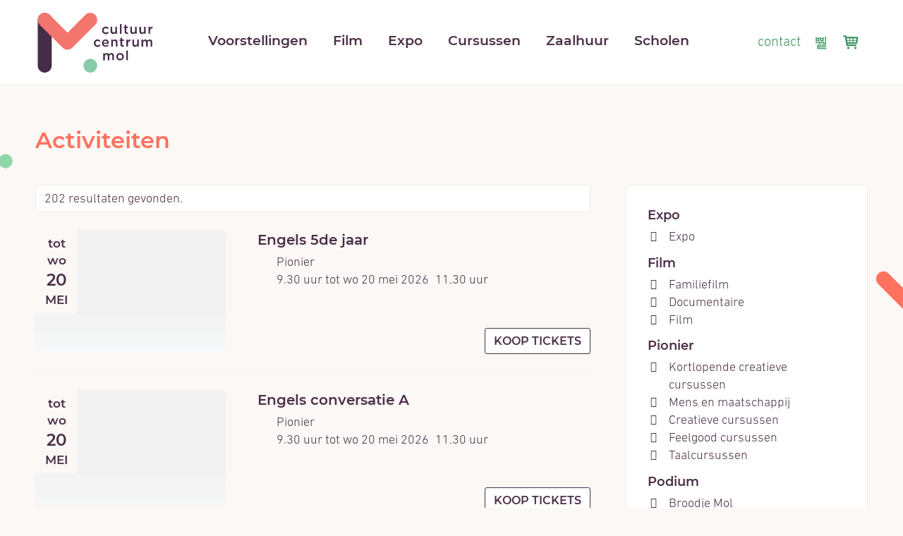

--- FILE ---
content_type: text/html; charset=utf-8
request_url: https://www.cultuurcentrummol.be/activiteiten?page=6
body_size: 61372
content:
<!DOCTYPE html><html lang=nl-BE><head><meta charset=utf-8><meta name=HandheldFriendly content=True><meta name=MobileOptimized content=320><meta name=viewport content="width=device-width, initial-scale=1.0"><meta name=generator content="Icordis CMS by LCP nv (https://www.lcp.be)"><title>Activiteiten - Cultuurcentrum Mol</title><link rel=preconnect href=https://icons.icordis.be><link rel=preconnect href=https://fonts.icordis.be><link rel=stylesheet href=https://icons.icordis.be/css/boicon-ccmol.css media=screen><link id=skin-stylesheet rel=stylesheet media=screen href="/css/skin-website.css?v=12012026083127" data-sw="/css/skin-website-contrast.css?v=12012026083127" data-css=contrastskin><link rel=stylesheet href=/css/skin-forms.css media=screen><link rel=stylesheet href=/css/skin-print.css media=print><link rel=icon type=image/x-icon href=/images/skin/favicon.ico><link rel=apple-touch-icon sizes=180x180 href=/images/skin/apple-touch-icon.png><link rel=icon type=image/png sizes=32x32 href=/images/skin/favicon-32x32.png><link rel=icon type=image/png sizes=16x16 href=/images/skin/favicon-16x16.png><link rel=mask-icon href=/images/skin/safari-pinned-tab.svg><meta name=msapplication-TileColor content=#ffffff><meta name=theme-color content=#4B2F48><meta name=msapplication-TileImage content=/images/skin/mstile-144x144.png><link type=application/rss+xml rel=alternate title="Nieuws RSS" href=/nieuws/rss><link type=application/rss+xml rel=alternate title="Activiteiten RSS" href=/activiteiten/rss><link rel=canonical href=https://www.cultuurcentrummol.be/activiteiten><link rel=manifest href=/manifest.json><meta name=description content="Overzicht van de activiteiten in 't Getouw"><meta property=og:description content="Overzicht van de activiteiten in 't Getouw"><meta property=og:site_name content="Cultuurcentrum Mol"><meta property=og:title content=Activiteiten><meta property=og:url content=https://www.cultuurcentrummol.be/activiteiten><meta property=og:type content=website><meta property=og:image content=https://www.cultuurcentrummol.be/images/skin/logo-og.png><meta name=twitter:card content=summary><meta property=twitter:title content=Activiteiten><meta property=twitter:description content="Overzicht van de activiteiten in 't Getouw"><body id=body class=portal-0><div id=outer-wrap><div id=inner-wrap><div id=skip-content class=skip><a href=#content-main class="btn-primary skip-navigation" data-scrollto=skip rel=nofollow> <span>Naar inhoud</span> </a> <a href=#search-filter class="btn-primary skip-navigation" data-scrollto=filter rel=nofollow> <span>Ga naar verfijn of wijzig resultaten&#xD;&#xA;.</span> </a></div><header class=header><div class=header-main><div class=container><div class=header-brand><a href="/" class=brand data-tooltip="Terug naar startpagina"> <span class=brand-txt>Cultuurcentrum Mol</span> <img data-src=/images/skin/logo.svg alt="" class="lazyload logo-img"> </a></div><div class=header-right><div class=header-nav aria-label="Main menu" role=navigation><div class=header-nav-overlay data-toggle=offcanvas></div><nav class=navbar-default><div class=navbar-container><div class=menu-header><span class=title aria-hidden=true><span>Menu</span></span> <button data-toggle=offcanvas class="navbar-toggle btn-menu-header" type=button aria-expanded=false> <span class=toggle-icon aria-hidden=true></span> <span class=toggle-txt>Menu sluiten</span> </button></div><div class="menu-wrapper left is-desktop"><div class=menu-container><ul class="nav-main check-hamburger" id=nav><li class=nav1><a href=/podium> <span>Voorstellingen</span> </a><li class=nav2><a href=/film> <span>Film</span> </a><li class=nav3><a href=/expo> <span>Expo</span> </a><li class="nav4 dropdown"><a href=/content/detail/37/cursussen aria-expanded=false> <span>Cursussen</span> </a><div class=dropdown-wrapper><div class=dropdown-container><div class="dropdown-menu single-column"><div class=column-container><div class=column-nav><ul class=column-dropdown><li><a href=/pionier> <span>Pionier</span> </a><li><a href=/workshops> <span>Workshops &amp; lezingen</span> </a></ul></div></div></div></div></div><li class="nav5 dropdown"><a href=/zaalhuur aria-expanded=false> <span>Zaalhuur</span> </a><div class=dropdown-wrapper><div class=dropdown-container><div class="dropdown-menu single-column"><div class=column-container><div class=column-nav><ul class=column-dropdown><li><a href=https://www.cultuurcentrummol.be/file/download/8d3bf5bd-30e6-425c-bf8b-fa9b27591453/hZJQzaxTr9uxwt9n58n6O41OSzlYADp8R1nE6B5Yg3d.pdf target=_blank rel=noopener> <span>Bekijk hier ons huurreglement voor interne diensten</span> </a></ul></div></div></div></div></div><li class=nav6><a href=/scholen> <span>Scholen</span> </a></ul></div></div></div></nav></div><div class=header-meta><div class=meta-container-wrapper><ul class=nav-meta><li class=item data-id=5><a href=/contact-getouw> <span>contact</span> </a></ul></div></div><button data-toggle=searchbtn class=btn-search-toggle><span>Zoeken</span></button><div class=btn-shop><div id=tmplugin_basket><a href=https://apps.ticketmatic.com/widgets/getouw/basket/10000> <svg viewBox="0 0 27 25" version=1.1 xmlns=http://www.w3.org/2000/svg xmlns:xlink=http://www.w3.org/1999/xlink><defs></defs><g id=tmplugin_basket_icon class=tmplugin_basket_icon_empty><path d="M19.006,8.97 C18.815,8.751 18.54,8.625 18.25,8.625 L4.431,8.625 L4.236,7.461 C4.156,6.979 3.739,6.625 3.25,6.625 L1,6.625 C0.447,6.625 0,7.072 0,7.625 C0,8.178 0.447,8.625 1,8.625 L2.403,8.625 L4.263,19.789 C4.271,19.834 4.294,19.871 4.308,19.913 C4.324,19.966 4.337,20.016 4.362,20.064 C4.394,20.13 4.437,20.186 4.482,20.243 C4.513,20.282 4.541,20.321 4.577,20.355 C4.635,20.409 4.702,20.447 4.77,20.485 C4.808,20.506 4.841,20.534 4.882,20.55 C4.998,20.597 5.12,20.625 5.249,20.625 C5.25,20.625 16.25,20.625 16.25,20.625 C16.803,20.625 17.25,20.178 17.25,19.625 C17.25,19.072 16.803,18.625 16.25,18.625 L6.097,18.625 L5.931,17.625 L17.25,17.625 C17.748,17.625 18.17,17.259 18.24,16.767 L19.24,9.767 C19.281,9.479 19.195,9.188 19.006,8.97 Z M17.097,10.625 L16.812,12.625 L13.25,12.625 L13.25,10.625 L17.097,10.625 Z M12.25,10.625 L12.25,12.625 L9.25,12.625 L9.25,10.625 L12.25,10.625 Z M12.25,13.625 L12.25,15.625 L9.25,15.625 L9.25,13.625 L12.25,13.625 Z M8.25,10.625 L8.25,12.625 L5.25,12.625 C5.197,12.625 5.149,12.64 5.102,12.655 L4.764,10.625 L8.25,10.625 Z M5.264,13.625 L8.25,13.625 L8.25,15.625 L5.597,15.625 L5.264,13.625 Z M13.25,15.625 L13.25,13.625 L16.668,13.625 L16.383,15.625 L13.25,15.625 Z" fill-rule=nonzero></path><circle fill-rule=nonzero cx=6.75 cy=23.125 r=1.5></circle><circle fill-rule=nonzero cx=15.75 cy=23.125 r=1.5></circle><g id=tmplugin_basket_badge transform=translate(12,0) style=display:none><circle id=tmplugin_basket_badge_background fill-rule=nonzero cx=7 cy=8 r=7.5></circle><text id=tmplugin_basket_badge_nbr x=7 y=9 text-anchor=middle alignment-baseline=central>0</text></g></g></svg> <span class="shop-txt sr-only">Winkelmandje</span> </a></div></div><div class=header-search><div class=search-top-overlay data-toggle=searchbtn></div><div id=search class=search-top role=search><form action=/zoeken method=GET name=searchForm id=searchForm class=search-form><div class="input-group search-group"><label for=txtkeyword><span class=sr-only>Waarmee kunnen we jou helpen?</span></label> <input type=text name=q class="form-control txt" id=txtkeyword data-tooltip="Waarmee kunnen we jou helpen?" autocomplete=off data-toggle-placeholder=1 placeholder="Waarmee kunnen we jou helpen?" data-placeholder-mobile=Zoeken><div id=bar-loading aria-hidden=true><ul class=loading-element><li class="loading-element1 loading-child"><li class="loading-element2 loading-child"><li class="loading-element3 loading-child"><li class="loading-element4 loading-child"><li class="loading-element5 loading-child"><li class="loading-element6 loading-child"><li class="loading-element7 loading-child"><li class="loading-element8 loading-child"><li class="loading-element9 loading-child"><li class="loading-element10 loading-child"><li class="loading-element11 loading-child"><li class="loading-element12 loading-child"></ul></div><span class=input-group-btn> <button type=submit class=btn-search id=btnSearch data-tooltip=Zoeken><span>Zoeken</span></button> </span></div></form><div id=suggestionsearch aria-live=polite></div></div><button data-toggle=searchbtn class=btn-toggle-close type=button aria-expanded=false data-tooltip=Sluiten> <span class=toggle-icon aria-hidden=true></span> <span class=toggle-txt>Sluiten</span> </button></div><button data-toggle=offcanvas data-dismiss=modal class="navbar-toggle btn-menu" type=button aria-expanded=false> <span class=toggle-icon aria-hidden=true></span> <span class=toggle-txt>Menu</span> </button> <button id=btn-toggle-contrast class="icon-contrast btn-icon btn-icon-link" data-tooltip="Hoog contrast"><span>Hoog contrast</span></button></div></div></div></header><main id=wrapper class=page-container-wrapper><div class="visible-print sr_skip"><img alt="" src=/images/skin/logo.png></div><nav aria-label=breadcrumb class="breadcrumb-wrapper sr_skip"><div class="container fade-navs"><button data-scroll=breadcrumbscrollleft data-tooltip="scroll naar links" aria-hidden=true class="btn-scroll next icon-angle-right"> <span class=sr_skip>scroll naar links</span> </button> <button data-scroll=breadcrumbscrollright data-tooltip="scroll naar rechts" aria-hidden=true class="btn-scroll prev icon-angle-left"> <span class=sr_skip>scroll naar rechts</span> </button><ol class="breadcrumb sr_skip" itemscope itemtype=http://schema.org/BreadcrumbList><li class=breadcrumb-home itemprop=itemListElement itemscope itemtype=http://schema.org/ListItem><a itemprop=item href="/" class=icon-home3> <span itemprop=name>Startpagina</span><meta itemprop=position content=1></a><li class="breadcrumb-item active"><span class=aCrumb>Activiteiten</span></ol></div></nav><div class="heading-wrapper has-rss"><div class=container><h1 class=page-heading><span>Activiteiten</span></h1><a href=/activiteiten/rss class="icon-rss btn-rss" data-tooltip="Activiteiten RSS"><span>Rss activiteiten</span></a></div></div><div id=content-main class=page-inner><div class=container><section class="event-overview filter-overview"><div class=container-wrapper><div class="page-container page-column"><div class=page-content id=ajax-container aria-live=polite><div id=total-items class=alertbox-filter>202 resultaten gevonden.</div><div class="events-partial partial-overview event-partial-overview"><div class=partial-container><ul class=list><li><a href=/activiteiten/detail/7027/engels-5de-jaar><div class="partial-item-container event-container has-media"><div class=partial-block-date><div class=entry-date><span class='datetext date-block__datetext'>tot</span><span class=weekday>wo</span><span class=day>20</span><span class=month>mei</span></div></div><div class="partial-content-block event-content-block"><div class="one-media partial-photo event-photo ratio-size"><span class="photo loading-image" style=padding-bottom:65%><picture><source type=image/webp data-srcset=/file/imagecache/kN0prF4i8VKceRx0Abcf7cevSi3zWyDmrxB6V4BLgE3d/list/320587fd-0ca5-4732-8ab8-0c90e6e767e2/3826.jpeg.webp><img itemprop=contentUrl data-src=/file/imagecache/kN0prF4i8VKceRx0Abcf7cevSi3zWyDmrxB6V4BLgE3d/list/320587fd-0ca5-4732-8ab8-0c90e6e767e2/3826.jpeg alt="" class="thumb-photo lazyload"></picture></span></div><div class=partial-content><h2 class=title><span>Engels 5de jaar</span></h2><div class=event-info><span class="event-location icon-location"><span>Pionier</span></span><div class="partial-date iconcustom-clock-circular-outline"><span class=txt-from-day><span>wo 17 september 2025</span></span><span class=txt-hours><span class=txt-space-seperator-start> </span><span class=txt-from-hour><span class=hour>9.30</span></span></span><span class=appended-hour> uur</span><span class=txt-to-day><span class=txt-space-seperator-start> </span><span class=txt-seperator-to>tot</span><span class=txt-space-seperator-end> </span><span>wo 20 mei 2026</span></span><span class=txt-hours><span class=txt-space-seperator-start> </span><span class=txt-from-hour><span class=hour>11.30</span></span></span><span class=appended-hour> uur</span></div></div></div></div></div></a> <a class="btn-more event-ticketlink iconcustom-ticket btn-icon zoom-link" href="https://apps.ticketmatic.com/widgets/getouw/flow/pionier?event=798198350713"><span>Koop tickets</span></a><li><a href=/activiteiten/detail/7028/engels-conversatie-a><div class="partial-item-container event-container has-media"><div class=partial-block-date><div class=entry-date><span class='datetext date-block__datetext'>tot</span><span class=weekday>wo</span><span class=day>20</span><span class=month>mei</span></div></div><div class="partial-content-block event-content-block"><div class="one-media partial-photo event-photo ratio-size"><span class="photo loading-image" style=padding-bottom:65%><picture><source type=image/webp data-srcset=/file/imagecache/kN0prF4i8VKceRx0Abcf7cevSi3zWyDmrxB6V4BLgE3d/list/320587fd-0ca5-4732-8ab8-0c90e6e767e2/3826.jpeg.webp><img itemprop=contentUrl data-src=/file/imagecache/kN0prF4i8VKceRx0Abcf7cevSi3zWyDmrxB6V4BLgE3d/list/320587fd-0ca5-4732-8ab8-0c90e6e767e2/3826.jpeg alt="" class="thumb-photo lazyload"></picture></span></div><div class=partial-content><h2 class=title><span>Engels conversatie A</span></h2><div class=event-info><span class="event-location icon-location"><span>Pionier</span></span><div class="partial-date iconcustom-clock-circular-outline"><span class=txt-from-day><span>wo 17 september 2025</span></span><span class=txt-hours><span class=txt-space-seperator-start> </span><span class=txt-from-hour><span class=hour>9.30</span></span></span><span class=appended-hour> uur</span><span class=txt-to-day><span class=txt-space-seperator-start> </span><span class=txt-seperator-to>tot</span><span class=txt-space-seperator-end> </span><span>wo 20 mei 2026</span></span><span class=txt-hours><span class=txt-space-seperator-start> </span><span class=txt-from-hour><span class=hour>11.30</span></span></span><span class=appended-hour> uur</span></div></div></div></div></div></a> <a class="btn-more event-ticketlink iconcustom-ticket btn-icon zoom-link" href="https://apps.ticketmatic.com/widgets/getouw/flow/pionier?event=493778870880"><span>Koop tickets</span></a><li><a href=/annulatie-spaans-conversatie-a><div class="partial-item-container event-container has-media"><div class=partial-block-date><div class=entry-date><span class='datetext date-block__datetext'>tot</span><span class=weekday>wo</span><span class=day>20</span><span class=month>mei</span></div></div><div class="partial-content-block event-content-block"><div class="one-media partial-photo event-photo ratio-size"><span class="photo loading-image" style=padding-bottom:65%><picture><source type=image/webp data-srcset=/file/imagecache/V7gT2LKIfvB6GcMvdzoZr5qs1q0UM6Q3zmhXuYLRaA3d/list/621762bd-66a2-45d5-9666-3437fa962092/3830.png.webp><img itemprop=contentUrl data-src=/file/imagecache/V7gT2LKIfvB6GcMvdzoZr5qs1q0UM6Q3zmhXuYLRaA3d/list/621762bd-66a2-45d5-9666-3437fa962092/3830.png alt="" class="thumb-photo lazyload"></picture></span></div><div class=partial-content><h2 class=title><span>ANNULATIE: Spaans conversatie A</span></h2><div class=event-info><span class="event-location icon-location"><span>Pionier</span></span><div class="partial-date iconcustom-clock-circular-outline"><span class=txt-from-day><span>wo 17 september 2025</span></span><span class=txt-hours><span class=txt-space-seperator-start> </span><span class=txt-from-hour><span class=hour>9.30</span></span></span><span class=appended-hour> uur</span><span class=txt-to-day><span class=txt-space-seperator-start> </span><span class=txt-seperator-to>tot</span><span class=txt-space-seperator-end> </span><span>wo 20 mei 2026</span></span><span class=txt-hours><span class=txt-space-seperator-start> </span><span class=txt-from-hour><span class=hour>11.30</span></span></span><span class=appended-hour> uur</span></div></div></div></div></div></a> <a class="btn-more event-ticketlink iconcustom-ticket btn-icon zoom-link" href="https://apps.ticketmatic.com/widgets/getouw/flow/pionier?event=371612938509"><span>Koop tickets</span></a><li><a href=/activiteiten/detail/7032/tai-chi-4de-jaar-vorm-103><div class="partial-item-container event-container has-media"><div class=partial-block-date><div class=entry-date><span class='datetext date-block__datetext'>tot</span><span class=weekday>wo</span><span class=day>20</span><span class=month>mei</span></div></div><div class="partial-content-block event-content-block"><div class="one-media partial-photo event-photo ratio-size"><span class="photo loading-image" style=padding-bottom:65%><picture><source type=image/webp data-srcset=/file/imagecache/ueI9VxLjQhn90lUn5K4eKqeTNsNyV3X1IgrAx5ibleQ3d/list/72022259-bdbe-49f6-b650-c2e6792b84a8/3847.jpg.webp><img itemprop=contentUrl data-src=/file/imagecache/ueI9VxLjQhn90lUn5K4eKqeTNsNyV3X1IgrAx5ibleQ3d/list/72022259-bdbe-49f6-b650-c2e6792b84a8/3847.jpg alt="" class="thumb-photo lazyload"></picture></span></div><div class=partial-content><h2 class=title><span>Tai chi 4de jaar (vorm 103)</span></h2><div class=event-info><span class="event-location icon-location"><span>Pionier</span></span><div class="partial-date iconcustom-clock-circular-outline"><span class=txt-from-day><span>wo 17 september 2025</span></span><span class=txt-hours><span class=txt-space-seperator-start> </span><span class=txt-from-hour><span class=hour>9.30</span></span></span><span class=appended-hour> uur</span><span class=txt-to-day><span class=txt-space-seperator-start> </span><span class=txt-seperator-to>tot</span><span class=txt-space-seperator-end> </span><span>wo 20 mei 2026</span></span><span class=txt-hours><span class=txt-space-seperator-start> </span><span class=txt-from-hour><span class=hour>11.30</span></span></span><span class=appended-hour> uur</span></div></div></div></div></div></a> <a class="btn-more event-ticketlink iconcustom-ticket btn-icon zoom-link" href="https://apps.ticketmatic.com/widgets/getouw/flow/pionier?event=185682402589"><span>Koop tickets</span></a><li><a href=/activiteiten/detail/7029/patchwork-atelier-1><div class="partial-item-container event-container has-media"><div class=partial-block-date><div class=entry-date><span class='datetext date-block__datetext'>tot</span><span class=weekday>wo</span><span class=day>20</span><span class=month>mei</span></div></div><div class="partial-content-block event-content-block"><div class="one-media partial-photo event-photo ratio-size"><span class="photo loading-image" style=padding-bottom:65%><picture><source type=image/webp data-srcset=/file/imagecache/dmNHk93WGIMq3wG0AgBnMdXuDWMQthKYmWN8YKNTk3d/list/48495e42-4a25-4e13-a8e2-1b971b461206/3862.jpg.webp><img itemprop=contentUrl data-src=/file/imagecache/dmNHk93WGIMq3wG0AgBnMdXuDWMQthKYmWN8YKNTk3d/list/48495e42-4a25-4e13-a8e2-1b971b461206/3862.jpg alt="" class="thumb-photo lazyload"></picture></span></div><div class=partial-content><h2 class=title><span>Patchwork atelier 1</span></h2><div class=event-info><span class="event-location icon-location"><span>Pionier</span></span><div class="partial-date iconcustom-clock-circular-outline"><span class=txt-from-day><span>wo 17 september 2025</span></span><span class=txt-hours><span class=txt-space-seperator-start> </span><span class=txt-from-hour><span class=hour>9.30</span></span></span><span class=appended-hour> uur</span><span class=txt-to-day><span class=txt-space-seperator-start> </span><span class=txt-seperator-to>tot</span><span class=txt-space-seperator-end> </span><span>wo 20 mei 2026</span></span><span class=txt-hours><span class=txt-space-seperator-start> </span><span class=txt-from-hour><span class=hour>12</span></span></span><span class=appended-hour> uur</span></div></div></div></div></div></a> <a class="btn-more event-ticketlink iconcustom-ticket btn-icon zoom-link" href="https://apps.ticketmatic.com/widgets/getouw/flow/pionier?event=835650474837"><span>Koop tickets</span></a><li><a href=/patchwork-atelier-5><div class="partial-item-container event-container has-media"><div class=partial-block-date><div class=entry-date><span class='datetext date-block__datetext'>tot</span><span class=weekday>wo</span><span class=day>20</span><span class=month>mei</span></div></div><div class="partial-content-block event-content-block"><div class="one-media partial-photo event-photo ratio-size"><span class="photo loading-image" style=padding-bottom:65%><picture><source type=image/webp data-srcset=/file/imagecache/dmNHk93WGIMq3wG0AgBnMdXuDWMQthKYmWN8YKNTk3d/list/48495e42-4a25-4e13-a8e2-1b971b461206/3862.jpg.webp><img itemprop=contentUrl data-src=/file/imagecache/dmNHk93WGIMq3wG0AgBnMdXuDWMQthKYmWN8YKNTk3d/list/48495e42-4a25-4e13-a8e2-1b971b461206/3862.jpg alt="" class="thumb-photo lazyload"></picture></span></div><div class=partial-content><h2 class=title><span>Patchwork atelier 5</span></h2><div class=event-info><span class="event-location icon-location"><span>Pionier</span></span><div class="partial-date iconcustom-clock-circular-outline"><span class=txt-from-day><span>wo 1 oktober 2025</span></span><span class=txt-hours><span class=txt-space-seperator-start> </span><span class=txt-from-hour><span class=hour>9.30</span></span></span><span class=appended-hour> uur</span><span class=txt-to-day><span class=txt-space-seperator-start> </span><span class=txt-seperator-to>tot</span><span class=txt-space-seperator-end> </span><span>wo 20 mei 2026</span></span><span class=txt-hours><span class=txt-space-seperator-start> </span><span class=txt-from-hour><span class=hour>12</span></span></span><span class=appended-hour> uur</span></div></div></div></div></div></a> <a class="btn-more event-ticketlink iconcustom-ticket btn-icon zoom-link" href="https://apps.ticketmatic.com/widgets/getouw/flow/pionier?event=994706754296"><span>Koop tickets</span></a><li><a href=/annulatie-spaans-conversatie-b><div class="partial-item-container event-container has-media"><div class=partial-block-date><div class=entry-date><span class='datetext date-block__datetext'>tot</span><span class=weekday>do</span><span class=day>21</span><span class=month>mei</span></div></div><div class="partial-content-block event-content-block"><div class="one-media partial-photo event-photo ratio-size"><span class="photo loading-image" style=padding-bottom:65%><picture><source type=image/webp data-srcset=/file/imagecache/V7gT2LKIfvB6GcMvdzoZr5qs1q0UM6Q3zmhXuYLRaA3d/list/621762bd-66a2-45d5-9666-3437fa962092/3830.png.webp><img itemprop=contentUrl data-src=/file/imagecache/V7gT2LKIfvB6GcMvdzoZr5qs1q0UM6Q3zmhXuYLRaA3d/list/621762bd-66a2-45d5-9666-3437fa962092/3830.png alt="" class="thumb-photo lazyload"></picture></span></div><div class=partial-content><h2 class=title><span>ANNULATIE: Spaans conversatie B</span></h2><div class=event-info><span class="event-location icon-location"><span>Pionier</span></span><div class="partial-date iconcustom-clock-circular-outline"><span class=txt-from-day><span>do 18 september 2025</span></span><span class=txt-hours><span class=txt-space-seperator-start> </span><span class=txt-from-hour><span class=hour>9.30</span></span></span><span class=appended-hour> uur</span><span class=txt-to-day><span class=txt-space-seperator-start> </span><span class=txt-seperator-to>tot</span><span class=txt-space-seperator-end> </span><span>do 21 mei 2026</span></span><span class=txt-hours><span class=txt-space-seperator-start> </span><span class=txt-from-hour><span class=hour>11.30</span></span></span><span class=appended-hour> uur</span></div></div></div></div></div></a> <a class="btn-more event-ticketlink iconcustom-ticket btn-icon zoom-link" href="https://apps.ticketmatic.com/widgets/getouw/flow/pionier?event=557204921420"><span>Koop tickets</span></a><li><a href=/activiteiten/detail/7034/beren-maken><div class="partial-item-container event-container has-media"><div class=partial-block-date><div class=entry-date><span class='datetext date-block__datetext'>tot</span><span class=weekday>do</span><span class=day>21</span><span class=month>mei</span></div></div><div class="partial-content-block event-content-block"><div class="one-media partial-photo event-photo ratio-size"><span class="photo loading-image" style=padding-bottom:65%><picture><source type=image/webp data-srcset=/file/imagecache/TFJhjHkzSdyNS6fwGu2m9TOOp8yqve12e5ZqhJDE3d/list/d1957c4d-fcd6-4f2f-a2f2-3b47a514142b/3871.jpg.webp><img itemprop=contentUrl data-src=/file/imagecache/TFJhjHkzSdyNS6fwGu2m9TOOp8yqve12e5ZqhJDE3d/list/d1957c4d-fcd6-4f2f-a2f2-3b47a514142b/3871.jpg alt="" class="thumb-photo lazyload"></picture></span></div><div class=partial-content><h2 class=title><span>Beren maken</span></h2><div class=event-info><span class="event-location icon-location"><span>Pionier</span></span><div class="partial-date iconcustom-clock-circular-outline"><span class=txt-from-day><span>do 18 september 2025</span></span><span class=txt-hours><span class=txt-space-seperator-start> </span><span class=txt-from-hour><span class=hour>9.30</span></span></span><span class=appended-hour> uur</span><span class=txt-to-day><span class=txt-space-seperator-start> </span><span class=txt-seperator-to>tot</span><span class=txt-space-seperator-end> </span><span>do 21 mei 2026</span></span><span class=txt-hours><span class=txt-space-seperator-start> </span><span class=txt-from-hour><span class=hour>12</span></span></span><span class=appended-hour> uur</span></div></div></div></div></div></a> <a class="btn-more event-ticketlink iconcustom-ticket btn-icon zoom-link" href="https://apps.ticketmatic.com/widgets/getouw/flow/pionier?event=500103658748"><span>Koop tickets</span></a><li><a href=/activiteiten/detail/7037/kantklossen-atelier-3><div class="partial-item-container event-container has-media"><div class=partial-block-date><div class=entry-date><span class='datetext date-block__datetext'>tot</span><span class=weekday>do</span><span class=day>21</span><span class=month>mei</span></div></div><div class="partial-content-block event-content-block"><div class="one-media partial-photo event-photo ratio-size"><span class="photo loading-image" style=padding-bottom:65%><picture><source type=image/webp data-srcset=/file/imagecache/Hh46APN3lFhVc866abTeEkpxscksAobZJTdr2E5THA3d/list/4027583d-b28d-414f-8ce1-c31c701a48aa/3866.jpg.webp><img itemprop=contentUrl data-src=/file/imagecache/Hh46APN3lFhVc866abTeEkpxscksAobZJTdr2E5THA3d/list/4027583d-b28d-414f-8ce1-c31c701a48aa/3866.jpg alt="" class="thumb-photo lazyload"></picture></span></div><div class=partial-content><h2 class=title><span>Kantklossen atelier 3</span></h2><div class=event-info><span class="event-location icon-location"><span>Pionier</span></span><div class="partial-date iconcustom-clock-circular-outline"><span class=txt-from-day><span>do 18 september 2025</span></span><span class=txt-hours><span class=txt-space-seperator-start> </span><span class=txt-from-hour><span class=hour>9.30</span></span></span><span class=appended-hour> uur</span><span class=txt-to-day><span class=txt-space-seperator-start> </span><span class=txt-seperator-to>tot</span><span class=txt-space-seperator-end> </span><span>do 21 mei 2026</span></span><span class=txt-hours><span class=txt-space-seperator-start> </span><span class=txt-from-hour><span class=hour>12</span></span></span><span class=appended-hour> uur</span></div></div></div></div></div></a> <a class="btn-more event-ticketlink iconcustom-ticket btn-icon zoom-link" href="https://apps.ticketmatic.com/widgets/getouw/flow/pionier?event=289765831299"><span>Koop tickets</span></a><li><a href=/activiteiten/detail/7040/bloemschikken-atelier-1><div class="partial-item-container event-container has-media"><div class=partial-block-date><div class=entry-date><span class='datetext date-block__datetext'>tot</span><span class=weekday>do</span><span class=day>21</span><span class=month>mei</span></div></div><div class="partial-content-block event-content-block"><div class="one-media partial-photo event-photo ratio-size"><span class="photo loading-image" style=padding-bottom:65%><picture><source type=image/webp data-srcset=/file/imagecache/9tc3t6ACyN7YKdpcbVzBsrlF1tRfV7q5THRU7wvSWU3d/list/e8529319-6046-45ac-967e-251c17c85d00/3870.jpg.webp><img itemprop=contentUrl data-src=/file/imagecache/9tc3t6ACyN7YKdpcbVzBsrlF1tRfV7q5THRU7wvSWU3d/list/e8529319-6046-45ac-967e-251c17c85d00/3870.jpg alt="" class="thumb-photo lazyload"></picture></span></div><div class=partial-content><h2 class=title><span>Bloemschikken atelier 1</span></h2><div class=event-info><span class="event-location icon-location"><span>Pionier</span></span><div class="partial-date iconcustom-clock-circular-outline"><span class=txt-from-day><span>do 18 september 2025</span></span><span class=txt-hours><span class=txt-space-seperator-start> </span><span class=txt-from-hour><span class=hour>13</span></span></span><span class=appended-hour> uur</span><span class=txt-to-day><span class=txt-space-seperator-start> </span><span class=txt-seperator-to>tot</span><span class=txt-space-seperator-end> </span><span>do 21 mei 2026</span></span><span class=txt-hours><span class=txt-space-seperator-start> </span><span class=txt-from-hour><span class=hour>15.30</span></span></span><span class=appended-hour> uur</span></div></div></div></div></div></a> <a class="btn-more event-ticketlink iconcustom-ticket btn-icon zoom-link" href="https://apps.ticketmatic.com/widgets/getouw/flow/pionier?event=899070382409"><span>Koop tickets</span></a><li><a href=/activiteiten/detail/7054/creatief-met-zijde><div class="partial-item-container event-container has-media"><div class=partial-block-date><div class=entry-date><span class='datetext date-block__datetext'>tot</span><span class=weekday>do</span><span class=day>21</span><span class=month>mei</span></div></div><div class="partial-content-block event-content-block"><div class="one-media partial-photo event-photo ratio-size"><span class="photo loading-image" style=padding-bottom:65%><picture><source type=image/webp data-srcset=/file/imagecache/Rv7ms7zoMWROZLjHCvZS4QnkRqThvqd5Pa7g8LxBd43d/list/87f85369-2f10-47c8-a12e-cf698896b0e8/3879.jpeg.webp><img itemprop=contentUrl data-src=/file/imagecache/Rv7ms7zoMWROZLjHCvZS4QnkRqThvqd5Pa7g8LxBd43d/list/87f85369-2f10-47c8-a12e-cf698896b0e8/3879.jpeg alt="" class="thumb-photo lazyload"></picture></span></div><div class=partial-content><h2 class=title><span>Creatief met zijde</span></h2><div class=event-info><span class="event-location icon-location"><span>Pionier</span></span><div class="partial-date iconcustom-clock-circular-outline"><span class=txt-from-day><span>do 25 september 2025</span></span><span class=txt-hours><span class=txt-space-seperator-start> </span><span class=txt-from-hour><span class=hour>9.30</span></span></span><span class=appended-hour> uur</span><span class=txt-to-day><span class=txt-space-seperator-start> </span><span class=txt-seperator-to>tot</span><span class=txt-space-seperator-end> </span><span>do 21 mei 2026</span></span><span class=txt-hours><span class=txt-space-seperator-start> </span><span class=txt-from-hour><span class=hour>15.30</span></span></span><span class=appended-hour> uur</span></div></div></div></div></div></a> <a class="btn-more event-ticketlink iconcustom-ticket btn-icon zoom-link" href="https://apps.ticketmatic.com/widgets/getouw/flow/pionier?event=365538839797"><span>Koop tickets</span></a><li><a href=/activiteiten/detail/7044/tai-chi-gevorderden><div class="partial-item-container event-container has-media"><div class=partial-block-date><div class=entry-date><span class='datetext date-block__datetext'>tot</span><span class=weekday>vr</span><span class=day>22</span><span class=month>mei</span></div></div><div class="partial-content-block event-content-block"><div class="one-media partial-photo event-photo ratio-size"><span class="photo loading-image" style=padding-bottom:65%><picture><source type=image/webp data-srcset=/file/imagecache/ueI9VxLjQhn90lUn5K4eKqeTNsNyV3X1IgrAx5ibleQ3d/list/72022259-bdbe-49f6-b650-c2e6792b84a8/3847.jpg.webp><img itemprop=contentUrl data-src=/file/imagecache/ueI9VxLjQhn90lUn5K4eKqeTNsNyV3X1IgrAx5ibleQ3d/list/72022259-bdbe-49f6-b650-c2e6792b84a8/3847.jpg alt="" class="thumb-photo lazyload"></picture></span></div><div class=partial-content><h2 class=title><span>Tai Chi gevorderden</span></h2><div class=event-info><span class="event-location icon-location"><span>Pionier</span></span><div class="partial-date iconcustom-clock-circular-outline"><span class=txt-from-day><span>vr 19 september 2025</span></span><span class=txt-hours><span class=txt-space-seperator-start> </span><span class=txt-from-hour><span class=hour>9.30</span></span></span><span class=appended-hour> uur</span><span class=txt-to-day><span class=txt-space-seperator-start> </span><span class=txt-seperator-to>tot</span><span class=txt-space-seperator-end> </span><span>vr 22 mei 2026</span></span><span class=txt-hours><span class=txt-space-seperator-start> </span><span class=txt-from-hour><span class=hour>11.30</span></span></span><span class=appended-hour> uur</span></div></div></div></div></div></a> <a class="btn-more event-ticketlink iconcustom-ticket btn-icon zoom-link" href="https://apps.ticketmatic.com/widgets/getouw/flow/pionier?event=878414701078"><span>Koop tickets</span></a><li><a href=/activiteiten/detail/7041/naad-vrijdag><div class="partial-item-container event-container has-media"><div class=partial-block-date><div class=entry-date><span class='datetext date-block__datetext'>tot</span><span class=weekday>vr</span><span class=day>22</span><span class=month>mei</span></div></div><div class="partial-content-block event-content-block"><div class="one-media partial-photo event-photo ratio-size"><span class="photo loading-image" style=padding-bottom:65%><picture><source type=image/webp data-srcset=/file/imagecache/UZux2NJRSMxZUQcwhFWR4ub5HgzPMcjO5AIbECP9o3d/list/b435253c-f80c-448f-8c26-1a4377f662f7/3864.jpg.webp><img itemprop=contentUrl data-src=/file/imagecache/UZux2NJRSMxZUQcwhFWR4ub5HgzPMcjO5AIbECP9o3d/list/b435253c-f80c-448f-8c26-1a4377f662f7/3864.jpg alt="" class="thumb-photo lazyload"></picture></span></div><div class=partial-content><h2 class=title><span>Naad vrijdag</span></h2><div class=event-info><span class="event-location icon-location"><span>Pionier</span></span><div class="partial-date iconcustom-clock-circular-outline"><span class=txt-from-day><span>vr 19 september 2025</span></span><span class=txt-hours><span class=txt-space-seperator-start> </span><span class=txt-from-hour><span class=hour>9.30</span></span></span><span class=appended-hour> uur</span><span class=txt-to-day><span class=txt-space-seperator-start> </span><span class=txt-seperator-to>tot</span><span class=txt-space-seperator-end> </span><span>vr 22 mei 2026</span></span><span class=txt-hours><span class=txt-space-seperator-start> </span><span class=txt-from-hour><span class=hour>12</span></span></span><span class=appended-hour> uur</span></div></div></div></div></div></a> <a class="btn-more event-ticketlink iconcustom-ticket btn-icon zoom-link" href="https://apps.ticketmatic.com/widgets/getouw/flow/pionier?event=786082873791"><span>Wachtlijst</span></a><li><a href=/marmolade><div class="partial-item-container event-container has-media"><div class=partial-block-date><div class=entry-date><span class=weekday>ma</span><span class=day>25</span><span class=month>mei</span></div></div><div class="partial-content-block event-content-block"><div class="one-media partial-photo event-photo ratio-size"><span class="photo loading-image" style=padding-bottom:65%><picture><source type=image/webp data-srcset=/file/imagecache/IW2OBXRFsGd97eOe5TusOxBnxeKwvhFooQgayAHAJ703d/list/a61a9bb0-a892-43f2-a506-27aaaeb54c99/3865.jpg.webp><img itemprop=contentUrl data-src=/file/imagecache/IW2OBXRFsGd97eOe5TusOxBnxeKwvhFooQgayAHAJ703d/list/a61a9bb0-a892-43f2-a506-27aaaeb54c99/3865.jpg alt="" class="thumb-photo lazyload"></picture></span></div><div class=partial-content><h2 class=title><span>MarMolade</span></h2><span class=sub-title>Jamsessie</span><div class=event-info><span class="event-location icon-location"><span>RElaX (Foyer Schouwburg Rex)</span></span><div class="partial-date iconcustom-clock-circular-outline">om 19.30 uur</div></div></div></div></div></a><li><a href=/jay-francis-evolutie><div class="partial-item-container event-container has-media"><div class=partial-block-date><div class=entry-date><span class=weekday>di</span><span class=day>9</span><span class=month>jun</span></div></div><div class="partial-content-block event-content-block"><div class="one-media partial-photo event-photo ratio-size"><span class="photo loading-image" style=padding-bottom:65%><picture><source type=image/webp data-srcset=/file/imagecache/FnAuRs6UaqQaiJQrvwFTPC13aqjMa17EjGQkWBeQ3d/list/474d747f-6923-4935-87bc-a28b06660c5d/3971.jpg.webp><img itemprop=contentUrl data-src=/file/imagecache/FnAuRs6UaqQaiJQrvwFTPC13aqjMa17EjGQkWBeQ3d/list/474d747f-6923-4935-87bc-a28b06660c5d/3971.jpg alt="" class="thumb-photo lazyload"></picture></span></div><div class=partial-content><h2 class=title><span>Jay Francis - Evolutie</span></h2><div class=event-info><span class="event-location icon-location"><span>Schouwburg Rex</span></span> <span class="event-organizer icon-star"><span>Jay Francis</span></span><div class="partial-date iconcustom-clock-circular-outline">om 20 uur</div></div></div></div></div></a> <a class="btn-more event-ticketlink iconcustom-ticket btn-icon zoom-link" href="https://shop.weeztix.com/358dfc49-ec19-42e9-a074-0fec2f12749e/tickets?shop_code=rj6kyqe4&amp;original_referer=https%3A%2F%2Fjayfrancis.nl%2F"><span>Koop je ticket via organisator</span></a><li><a href=/activiteiten/detail/7194/leerkrachten-amw-mol><div class="partial-item-container event-container has-media"><div class=partial-block-date><div class=entry-date><span class=weekday>vr</span><span class=day>12</span><span class=month>jun</span></div></div><div class="partial-content-block event-content-block"><div class="one-media partial-photo event-photo ratio-size"><span class="photo loading-image" style=padding-bottom:65%><picture><source type=image/webp data-srcset=/file/imagecache/nYhZPDEtaSio3S6fKM8M6REYgBDEAV6qSLjWpQzTM3d/list/28723a4b-bc51-440b-9561-2e650fbce09a/3648.jpg.webp><img itemprop=contentUrl data-src=/file/imagecache/nYhZPDEtaSio3S6fKM8M6REYgBDEAV6qSLjWpQzTM3d/list/28723a4b-bc51-440b-9561-2e650fbce09a/3648.jpg alt="" class="thumb-photo lazyload"></picture></span></div><div class=partial-content><h2 class=title><span>Leerkrachten AMW Mol</span></h2><span class=sub-title>Introductievoorstelling</span><div class=event-info><span class="event-location icon-location"><span>Schouwburg Rex</span></span><div class="partial-date iconcustom-clock-circular-outline">om 11 uur</div></div></div></div></div></a> <a class="btn-more event-ticketlink iconcustom-ticket btn-icon zoom-link" href=https://www.cultuurcentrummol.be/file/download/9ea90420-76f6-42e8-ade2-26b5e46bd1f0/dkZqRc67mSZflSBi3x9UZR1htPsSEthPlkBMwy9j3k3d><span>inschrijven</span></a><li><a href=/leerkrachten-amw-mol-introductievoorstelling><div class="partial-item-container event-container has-media"><div class=partial-block-date><div class=entry-date><span class=weekday>vr</span><span class=day>12</span><span class=month>jun</span></div></div><div class="partial-content-block event-content-block"><div class="one-media partial-photo event-photo ratio-size"><span class="photo loading-image" style=padding-bottom:65%><picture><source type=image/webp data-srcset=/file/imagecache/nYhZPDEtaSio3S6fKM8M6REYgBDEAV6qSLjWpQzTM3d/list/28723a4b-bc51-440b-9561-2e650fbce09a/3648.jpg.webp><img itemprop=contentUrl data-src=/file/imagecache/nYhZPDEtaSio3S6fKM8M6REYgBDEAV6qSLjWpQzTM3d/list/28723a4b-bc51-440b-9561-2e650fbce09a/3648.jpg alt="" class="thumb-photo lazyload"></picture></span></div><div class=partial-content><h2 class=title><span>Leerkrachten AMW Mol</span></h2><span class=sub-title>Introductievoorstelling</span><div class=event-info><span class="event-location icon-location"><span>Schouwburg Rex</span></span><div class="partial-date iconcustom-clock-circular-outline">om 13.30 uur</div></div></div></div></div></a> <a class="btn-more event-ticketlink iconcustom-ticket btn-icon zoom-link" href=https://www.cultuurcentrummol.be/file/download/9ea90420-76f6-42e8-ade2-26b5e46bd1f0/dkZqRc67mSZflSBi3x9UZR1htPsSEthPlkBMwy9j3k3d><span>inschrijven</span></a><li><a href=/laika-theater-froefroe-tortot><div class="partial-item-container event-container has-media"><div class=partial-block-date><div class=entry-date><span class=weekday>vr</span><span class=day>26</span><span class=month>jun</span></div></div><div class="partial-content-block event-content-block"><div class="one-media partial-photo event-photo ratio-size"><span class="photo loading-image" style=padding-bottom:65%><picture><source type=image/webp data-srcset="/file/imagecache/1LMhR8duDzdeptCgmzCwOzRC0TRYFxBebuFMzRjv03d/list/e0774484-709d-4f15-a76a-7b43eea534c7/3589.jpg.webp?fx=613&amp;fy=283"><img itemprop=contentUrl data-src="/file/imagecache/1LMhR8duDzdeptCgmzCwOzRC0TRYFxBebuFMzRjv03d/list/e0774484-709d-4f15-a76a-7b43eea534c7/3589.jpg?fx=613&amp;fy=283" alt="" class="thumb-photo lazyload"></picture></span></div><div class=partial-content><h2 class=title><span>Laika &amp; Theater FroeFroe</span></h2><span class=sub-title>Tortot</span><div class=event-info><span class="event-location icon-location"><span>Sporthal Axion</span></span><div class="partial-date iconcustom-clock-circular-outline">om 19 uur</div></div></div></div></div></a> <a class="btn-more event-ticketlink iconcustom-ticket btn-icon zoom-link" href="https://apps.ticketmatic.com/widgets/getouw/flow/standaard?event=262219845995"><span>Koop tickets</span></a><li><a href=/activiteiten/detail/6861/laika-theater-froefroe><div class="partial-item-container event-container has-media"><div class=partial-block-date><div class=entry-date><span class=weekday>za</span><span class=day>27</span><span class=month>jun</span></div></div><div class="partial-content-block event-content-block"><div class="one-media partial-photo event-photo ratio-size"><span class="photo loading-image" style=padding-bottom:65%><picture><source type=image/webp data-srcset="/file/imagecache/1LMhR8duDzdeptCgmzCwOzRC0TRYFxBebuFMzRjv03d/list/e0774484-709d-4f15-a76a-7b43eea534c7/3589.jpg.webp?fx=613&amp;fy=283"><img itemprop=contentUrl data-src="/file/imagecache/1LMhR8duDzdeptCgmzCwOzRC0TRYFxBebuFMzRjv03d/list/e0774484-709d-4f15-a76a-7b43eea534c7/3589.jpg?fx=613&amp;fy=283" alt="" class="thumb-photo lazyload"></picture></span></div><div class=partial-content><h2 class=title><span>Laika &amp; Theater FroeFroe</span></h2><span class=sub-title>Tortot</span><div class=event-info><span class="event-location icon-location"><span>Sporthal Axion</span></span><div class="partial-date iconcustom-clock-circular-outline">om 19 uur</div></div></div></div></div></a> <a class="btn-more event-ticketlink iconcustom-ticket btn-icon zoom-link" href="https://apps.ticketmatic.com/widgets/getouw/flow/standaard?event=550488672814"><span>Koop tickets</span></a><li><a href=/activiteiten/detail/6862/laika-theater-froefroe><div class="partial-item-container event-container has-media"><div class=partial-block-date><div class=entry-date><span class=weekday>zo</span><span class=day>28</span><span class=month>jun</span></div></div><div class="partial-content-block event-content-block"><div class="one-media partial-photo event-photo ratio-size"><span class="photo loading-image" style=padding-bottom:65%><picture><source type=image/webp data-srcset="/file/imagecache/1LMhR8duDzdeptCgmzCwOzRC0TRYFxBebuFMzRjv03d/list/e0774484-709d-4f15-a76a-7b43eea534c7/3589.jpg.webp?fx=613&amp;fy=283"><img itemprop=contentUrl data-src="/file/imagecache/1LMhR8duDzdeptCgmzCwOzRC0TRYFxBebuFMzRjv03d/list/e0774484-709d-4f15-a76a-7b43eea534c7/3589.jpg?fx=613&amp;fy=283" alt="" class="thumb-photo lazyload"></picture></span></div><div class=partial-content><h2 class=title><span>Laika &amp; Theater FroeFroe</span></h2><span class=sub-title>Tortot</span><div class=event-info><span class="event-location icon-location"><span>Sporthal Axion</span></span><div class="partial-date iconcustom-clock-circular-outline">om 17 uur</div></div></div></div></div></a> <a class="btn-more event-ticketlink iconcustom-ticket btn-icon zoom-link" href="https://apps.ticketmatic.com/widgets/getouw/flow/standaard?event=945422138827"><span>Koop tickets</span></a><li><a href=/marmolade><div class="partial-item-container event-container has-media"><div class=partial-block-date><div class=entry-date><span class=weekday>ma</span><span class=day>29</span><span class=month>jun</span></div></div><div class="partial-content-block event-content-block"><div class="one-media partial-photo event-photo ratio-size"><span class="photo loading-image" style=padding-bottom:65%><picture><source type=image/webp data-srcset=/file/imagecache/IW2OBXRFsGd97eOe5TusOxBnxeKwvhFooQgayAHAJ703d/list/a61a9bb0-a892-43f2-a506-27aaaeb54c99/3865.jpg.webp><img itemprop=contentUrl data-src=/file/imagecache/IW2OBXRFsGd97eOe5TusOxBnxeKwvhFooQgayAHAJ703d/list/a61a9bb0-a892-43f2-a506-27aaaeb54c99/3865.jpg alt="" class="thumb-photo lazyload"></picture></span></div><div class=partial-content><h2 class=title><span>MarMolade</span></h2><span class=sub-title>Jamsessie</span><div class=event-info><span class="event-location icon-location"><span>RElaX (Foyer Schouwburg Rex)</span></span><div class="partial-date iconcustom-clock-circular-outline">om 19.30 uur</div></div></div></div></div></a><li><a href="/bart-steenhaut-david-piedfort-philippe-bosschaerts-U2 50"><div class="partial-item-container event-container has-media"><div class=partial-block-date><div class=entry-date><span class=weekday>zo</span><span class=day>27</span><span class=month>sep</span></div></div><div class="partial-content-block event-content-block"><div class="one-media partial-photo event-photo ratio-size"><span class="photo loading-image" style=padding-bottom:65%><picture><source type=image/webp data-srcset="/file/imagecache/NiEAUm3m41g5iiq1jzFSirOTBNdRmS2roR1QJWkTQ3d/list/a5966f98-6a41-4732-8b75-3b16d7418924/3524.jpg.webp?fx=485&amp;fy=559"><img itemprop=contentUrl data-src="/file/imagecache/NiEAUm3m41g5iiq1jzFSirOTBNdRmS2roR1QJWkTQ3d/list/a5966f98-6a41-4732-8b75-3b16d7418924/3524.jpg?fx=485&amp;fy=559" alt="" class="thumb-photo lazyload"></picture></span></div><div class=partial-content><h2 class=title><span>Bart Steenhaut, David Piedfort, Philip Bosschaerts,...</span></h2><span class=sub-title>Bono 65</span><div class=event-info><span class="event-location icon-location"><span>Schouwburg Rex</span></span><div class="partial-date iconcustom-clock-circular-outline">om 14 uur</div></div></div></div></div></a> <a class="btn-more event-ticketlink iconcustom-ticket btn-icon zoom-link" href="https://apps.ticketmatic.com/widgets/getouw/flow/standaard?event=839779481827&amp;l=nl#!/addtickets"><span>Koop tickets</span></a></ul></div></div><nav class=nav-pagination data-total=202 aria-label="Ga naar pagina"><ul class="pagination nav-pagination"><li class=previous><a href="/activiteiten?page=5" data-tooltip=Vorige><span class=nav__text><span>Vorige</span></span></a><li><a href="/activiteiten?page=0"><span class=nav__text>1</span></a><li><a href="/activiteiten?page=1"><span class=nav__text>2</span></a><li><a href="/activiteiten?page=2"><span class=nav__text>3</span></a><li><a href="/activiteiten?page=3"><span class=nav__text>4</span></a><li><a href="/activiteiten?page=4"><span class=nav__text>5</span></a><li><a href="/activiteiten?page=5"><span class=nav__text>6</span></a><li class=active aria-current=page><span>7</span></ul></nav></div><div class=side-bar><div class="box box-filter"><h2 class=box-title><button class=panel-toggle-btn id=search-panel-btn data-toggle-panel=search-panel aria-expanded=false> <span>Verfijn of wijzig resultaten</span> </button> <span> Verfijn of wijzig resultaten&#xD;</span></h2><div class=box-block id=search-panel aria-labelledby=search-panel-btn><form id=search-filter method=GET><fieldset class="fieldset-group group-checkboxlist"><legend class=title><span>Expo</span></legend><div class=control-wrapper><div class=checkboxlist-items><ul class=list-filter id=filter-list-tax-58><li class=checkboxlist-item><input id=chktaxonomie64 type=checkbox value=64 name=taxonomie data-do-ajax=1> <label for=chktaxonomie64><span>Expo</span></label></ul></div></div></fieldset><fieldset class="fieldset-group group-checkboxlist"><legend class=title><span>Film</span></legend><div class=control-wrapper><div class=checkboxlist-items><ul class=list-filter id=filter-list-tax-53><li class=checkboxlist-item><input id=chktaxonomie54 type=checkbox value=54 name=taxonomie data-do-ajax=1> <label for=chktaxonomie54><span>Familiefilm</span></label><li class=checkboxlist-item><input id=chktaxonomie55 type=checkbox value=55 name=taxonomie data-do-ajax=1> <label for=chktaxonomie55><span>Documentaire</span></label><li class=checkboxlist-item><input id=chktaxonomie65 type=checkbox value=65 name=taxonomie data-do-ajax=1> <label for=chktaxonomie65><span>Film</span></label></ul></div></div></fieldset><fieldset class="fieldset-group group-checkboxlist"><legend class=title><span>Pionier</span></legend><div class=control-wrapper><div class=checkboxlist-items><ul class=list-filter id=filter-list-tax-29><li class=checkboxlist-item><input id=chktaxonomie44 type=checkbox value=44 name=taxonomie data-do-ajax=1> <label for=chktaxonomie44><span>Kortlopende creatieve cursussen</span></label><li class=checkboxlist-item><input id=chktaxonomie46 type=checkbox value=46 name=taxonomie data-do-ajax=1> <label for=chktaxonomie46><span>Mens en maatschappij</span></label><li class=checkboxlist-item><input id=chktaxonomie45 type=checkbox value=45 name=taxonomie data-do-ajax=1> <label for=chktaxonomie45><span>Creatieve cursussen</span></label><li class=checkboxlist-item><input id=chktaxonomie47 type=checkbox value=47 name=taxonomie data-do-ajax=1> <label for=chktaxonomie47><span>Feelgood cursussen</span></label><li class=checkboxlist-item><input id=chktaxonomie43 type=checkbox value=43 name=taxonomie data-do-ajax=1> <label for=chktaxonomie43><span>Taalcursussen</span></label></ul></div></div></fieldset><fieldset class="fieldset-group group-checkboxlist"><legend class=title><span>Podium</span></legend><div class=control-wrapper><div class=checkboxlist-items><ul class=list-filter id=filter-list-tax-40 aria-labelledby=btn-filter-items-tax-40><li class=checkboxlist-item><input id=chktaxonomie6 type=checkbox value=6 name=taxonomie data-do-ajax=1> <label for=chktaxonomie6><span>Broodje Mol</span></label><li class=checkboxlist-item><input id=chktaxonomie73 type=checkbox value=73 name=taxonomie data-do-ajax=1> <label for=chktaxonomie73><span>Matineevoorstellingen</span></label><li class=checkboxlist-item><input id=chktaxonomie13 type=checkbox value=13 name=taxonomie data-do-ajax=1> <label for=chktaxonomie13><span>Familievoorstellingen</span></label><li class=checkboxlist-item><input id=chktaxonomie9 type=checkbox value=9 name=taxonomie data-do-ajax=1> <label for=chktaxonomie9><span>Dans</span></label><li class=checkboxlist-item><input id=chktaxonomie22 type=checkbox value=22 name=taxonomie data-do-ajax=1> <label for=chktaxonomie22><span>Jazz</span></label><li class=checkboxlist-item><input id=chktaxonomie34 type=checkbox value=34 name=taxonomie data-do-ajax=1> <label for=chktaxonomie34><span>Muziek</span></label><li class=checkboxlist-item><input id=chktaxonomie23 type=checkbox value=23 name=taxonomie data-do-ajax=1> <label for=chktaxonomie23><span>Klassiek</span></label><li class=checkboxlist-item><input id=chktaxonomie7 type=checkbox value=7 name=taxonomie data-do-ajax=1> <label for=chktaxonomie7><span>Theater</span></label><li class="checkboxlist-item tohide hidden"><input id=chktaxonomie62 type=checkbox value=62 name=taxonomie data-do-ajax=1> <label for=chktaxonomie62><span>Circus</span></label><li class="checkboxlist-item tohide hidden"><input id=chktaxonomie35 type=checkbox value=35 name=taxonomie data-do-ajax=1> <label for=chktaxonomie35><span>Humor</span></label><li class="checkboxlist-item tohide hidden"><input id=chktaxonomie68 type=checkbox value=68 name=taxonomie data-do-ajax=1> <label for=chktaxonomie68><span>Informatief</span></label><li class="checkboxlist-item tohide hidden"><input id=chktaxonomie72 type=checkbox value=72 name=taxonomie data-do-ajax=1> <label for=chktaxonomie72><span>Lezing</span></label><li class="checkboxlist-item tohide hidden"><input id=chktaxonomie11 type=checkbox value=11 name=taxonomie data-do-ajax=1> <label for=chktaxonomie11><span>Woord</span></label></ul><div class="filter-list-show-all in-sidebar"><button type=button aria-expanded=false id=btn-filter-items-tax-40 data-id=filter-list-tax-40 class="show-all-items btn-primary" data-toggle-items=1 data-show="Toon alle 13 items" data-hide="Laat minder zien"> <span>Toon alle 13 items</span> </button></div></div></div></fieldset><fieldset class="fieldset-group group-checkboxlist"><legend class=title><span>Schoolvoorstellingen</span></legend><div class=control-wrapper><div class=checkboxlist-items><ul class=list-filter id=filter-list-tax-36><li class=checkboxlist-item><input id=chktaxonomie37 type=checkbox value=37 name=taxonomie data-do-ajax=1> <label for=chktaxonomie37><span>Aanbod kleuters</span></label><li class=checkboxlist-item><input id=chktaxonomie38 type=checkbox value=38 name=taxonomie data-do-ajax=1> <label for=chktaxonomie38><span>Aanbod lager onderwijs</span></label><li class=checkboxlist-item><input id=chktaxonomie39 type=checkbox value=39 name=taxonomie data-do-ajax=1> <label for=chktaxonomie39><span>Aanbod secundair</span></label></ul></div></div></fieldset><fieldset class="fieldset-group group-checkboxlist"><legend class=title><span>Maand</span></legend><div class=control-wrapper><div class=checkboxlist-items><ul class=list-filter id=filter-list-maand><li class=checkboxlist-item><input id=chkmaand1 type=checkbox value=1 name=maand data-do-ajax=1> <label for=chkmaand1><span>januari</span></label><li class=checkboxlist-item><input id=chkmaand2 type=checkbox value=2 name=maand data-do-ajax=1> <label for=chkmaand2><span>februari</span></label><li class=checkboxlist-item><input id=chkmaand3 type=checkbox value=3 name=maand data-do-ajax=1> <label for=chkmaand3><span>maart</span></label><li class=checkboxlist-item><input id=chkmaand4 type=checkbox value=4 name=maand data-do-ajax=1> <label for=chkmaand4><span>april</span></label><li class=checkboxlist-item><input id=chkmaand5 type=checkbox value=5 name=maand data-do-ajax=1> <label for=chkmaand5><span>mei</span></label><li class=checkboxlist-item><input id=chkmaand6 type=checkbox value=6 name=maand data-do-ajax=1> <label for=chkmaand6><span>juni</span></label><li class=checkboxlist-item><input id=chkmaand9 type=checkbox value=9 name=maand data-do-ajax=1> <label for=chkmaand9><span>september</span></label></ul></div></div></fieldset><fieldset class=fieldset-group><legend class=title><span>Kies een dag</span></legend><div class=control-wrapper><div class="form-group group-datepicker" data-name=event-from-date><label class="control-label sr-only" for=datum_dag><span>Dag</span></label><div class=control-wrapper><input id=datum_dag data-mindate=2026-01-24 autocomplete=nope class="form-control form-control-date" data-datepicker=1 maxlength=10 name=dag pattern=\d{1,2}[\/\-\.]\d{1,2}[\/\-\.]\d{4} placeholder=__-__-____ showmaskonfocus=true type=text> <button data-datepicker=dag class=toggle-datepicker data-tooltip="Open de kalender en selecteer de gewenste datum" aria-hidden=true><span>Open de kalender en selecteer de gewenste datum</span></button></div></div></div></fieldset><button type=submit id=btn-filter class="btn-primary btn-filter" data-hide-for-ajax=1><span>Filter</span></button></form></div></div></div></div></div></section></div></div></main><footer id=footer class=footer><div class=footer-top><div class=container><div class=footer-nav aria-label="Footer menu" role=navigation><nav class=footer-navbar-default><div class=navbar-container><div class=footer-menu-wrapper><div class=footer-menu-container><ul class=nav-main id=footer-nav><li class=nav1><a href=/tickets> <span>Tickets</span> </a><ul class=sub-menu><li><a href=/content/detail/137/tarieven-en-kortingen> <span>Tarieven en kortingen</span> </a><li><a href=/filmabonnement> <span>Filmkaart en filmabonnement</span> </a><li><a href=/m-cheque> <span>M-cheque</span> </a></ul><li class=nav2><a href=/plan-je-bezoek> <span>Plan je bezoek</span> </a><ul class=sub-menu><li><a href=/hoe-bereiken> <span>Hoe bereiken?</span> </a><li><a href=/content/detail/29/iets-drinken> <span>Iets drinken</span> </a><li><a href=/toegankelijkheid> <span>Toegankelijkheid</span> </a><li><a href=/spelregels> <span>Spelregels</span> </a></ul><li class=nav3><a href=/over-ons> <span>Over ons</span> </a><ul class=sub-menu><li><a href=/content/detail/16/wie-is-wie> <span>Wie is wie</span> </a><li><a href=/vrijwilligers> <span>Vrijwilligers</span> </a><li><a href=/technische-info> <span>Technische info</span> </a></ul></ul></div></div></div></nav></div><div class=footer-links><div class=footer-inner><ul class=list><li><a href=/nieuwsbrieven class="btn-primary-full btn-block icon-envelope-o"><span>Inschrijven op nieuwsbrief</span></a></ul><div class=footer-social><ul class=list-social><li class=item-social><a class="icon-facebook external" target=_blank rel="noopener noreferrer" href="https://www.facebook.com/cultuurcentrum.mol/" data-tooltip="Volg ons op Facebook"><span>Volg ons op Facebook</span></a><li class=item-social><a class="icon-instagram external" target=_blank rel="noopener noreferrer" href="https://www.instagram.com/cultuurcentrum.mol/" data-tooltip="Volg ons op Instagram"><span>Volg ons op Instagram</span></a></ul></div></div></div></div></div><div class=footer-bottom><div class=container><div class=footer-inner><div class=contact-footer-container><span class=title><span>Cultuurbalie</span></span><dl class="contact-info contact-info-footer"><dt class=lbl-address>Adres<dd class="txt-address footer-dd"><span class=txt-streetnr>Molenhoekstraat 2</span><span>,&nbsp;</span> <span class=txt-postal>2400</span> <span>&nbsp;</span> <span class=txt-city>Mol</span><dt class=lbl-phone>Tel.<dd class=txt-phone><span data-label=Tel.><a rel="noopener noreferrer" href=tel:014272405 class=phone><span>014 27 24 05</span></a></span><dt class=lbl-email>E-mail<dd class=txt-email><a rel="noopener noreferrer" target=_blank href=mailto:%63%75%6c%74%75%75%72%62%61%6c%69%65%40%67%65%6d%65%65%6e%74%65%6d%6f%6c%2e%62%65 class=mail><span>&#099;&#117;&#108;&#116;&#117;&#117;&#114;&#098;&#097;&#108;&#105;&#101;<span>&#064;</span>&#103;&#101;&#109;&#101;&#101;&#110;&#116;&#101;&#109;&#111;&#108;&#046;&#098;&#101;</span></a></dl></div><div class=contact-footer-container><span class=title><span>Maatschappelijke zetel: vzw Cultuurcentrum Mol</span></span><dl class="contact-info contact-info-footer"><dt class=lbl-address>Adres<dd class="txt-address footer-dd"><span class=txt-streetnr>Molenhoekstraat 2</span><span>,&nbsp;</span> <span class=txt-postal>2400</span> <span>&nbsp;</span> <span class=txt-city>Mol</span><dt class=lbl-btw><span>BTW nr.</span><dd class=txt-btw>BTW BE0456.113.497<dt class=lbl-rpr><span>RPR</span><dd class=txt-rpr>RPR Turnhout</dl></div><div class=footer-list-container><ul class=footer-list><li class=footer-list-item data-id=1><a href=/proclaimer> <span>proclaimer</span> </a><li class=footer-list-item data-id=2><a href=/privacy> <span>privacy</span> </a><li class=footer-list-item data-id=3><a href=/cookies> <span>cookiebeleid</span> </a><li class=footer-list-item data-id=4><a href=/sitemap> <span>sitemap</span> </a><li><a data-tooltip="web design, development en cms door LCP" rel=noopener target=_blank href="https://www.lcp.be/" class=lcplink> <span>lcp.nv 2026 &copy; </span> </a></ul></div></div></div></div></footer><div class="toppos sr_skip"><div id=totop><a rel=nofollow href=#skip-content data-tooltip="Naar top" data-scrollto=totop class="icon-angle-up btn-totop btn-secondary-full"><span>Naar top</span></a></div></div></div></div><script src=/global/js/jq-3.min.js></script><script src="/js/minified/site.min.js?v=BVMGAfTmeCrowENI5u3mG54bDGNHWfUChFQYKDjfFP0"></script><script async src="/js/minified/lazysize.min.js?v=NMDLzo7eGxvQm-a6uCsZB2yUCOaDj84RAMKx7kKQdeo"></script><script src=/js/icordis_controls.min.js></script><script src=/js/website/views/activiteit/activiteiten.js></script><script>var tmplugin_basket_url = 'https://apps.ticketmatic.com/widgets/plugin/getouw/basket';
        (function () {
            var el = document.createElement('script');
            el.src = 'https://apps.ticketmatic.com/widgets/plugin/pluginjs';
            el.type = 'text/javascript';
            el.async = 'true';
            el.onload = el.onreadystatechange = function () {
                tmplugin_basket_refresh(tmplugin_basket_url);
            };
            var s = document.getElementsByTagName('script')[0];
            s.parentNode.insertBefore(el, s);
        })();</script>

--- FILE ---
content_type: text/css
request_url: https://www.cultuurcentrummol.be/css/skin-website.css?v=12012026083127
body_size: 448309
content:
@import url("https://fast.fonts.net/lt/1.css?apiType=css&c=9f7b14d1-53b7-47cb-919d-a496d3de83a9&fontids=5563043,5563049,5563055,5563061,5563067,5563073,5563079,5563085,5563091,5563097,5563260,5563266,5563272,5563280");.border{border:1px solid #f4ebe3}.border-bottom-none{border-bottom:0}.border-top{border-top:1px solid #f4ebe3}.border-bottom{border-bottom:1px solid #f4ebe3}.border-dotted{border-style:dotted}.no-border{border:0}.no-padding{padding:0}.no-margin{margin:0}.no-border-radius{-webkit-border-radius:0;-moz-border-radius:0;border-radius:0}.no-background{background:transparent}.br-50{-webkit-border-radius:50%;-moz-border-radius:50%;border-radius:50%}.br-100,.circle{-webkit-border-radius:100%;-moz-border-radius:100%;border-radius:100%}.full-width{width:100%}.shadow-none{-webkit-box-shadow:none;box-shadow:none}.zoom-link:hover:before,.zoom-link:focus:before{-webkit-transform:scale(1.2, 1.2);-ms-transform:scale(1.2, 1.2);-o-transform:scale(1.2, 1.2);transform:scale(1.2, 1.2);-webkit-transition:all 0.25s ease;-moz-transition:all 0.25s ease;-o-transition:all 0.25s ease;transition:all 0.25s ease;display:inline-block}.rotate-link:hover:before,.rotate-link:focus:before{-webkit-transform:scaleX(-1);-ms-transform:scaleX(-1);-o-transform:scaleX(-1);transform:scaleX(-1);-webkit-transition:all 0.25s ease;-moz-transition:all 0.25s ease;-o-transition:all 0.25s ease;transition:all 0.25s ease;display:inline-block}@media (max-width:543px){.hidden-tiny{display:none !important}}.address-detail{margin-bottom:30px}fle html{font-family:sans-serif;-ms-text-size-adjust:100%;-webkit-text-size-adjust:100%}body{margin:0}article,aside,details,figcaption,figure,footer,header,hgroup,main,menu,nav,section,summary{display:block}audio,canvas,progress,video{display:inline-block;vertical-align:baseline}audio:not([controls]){display:none;height:0}[hidden],template{display:none}a{background-color:transparent}a:active,a:hover{outline:0}abbr[title]{border-bottom:1px dotted}b,strong{font-weight:bold}dfn{font-style:italic}h1{font-size:2em;margin:.67em 0}mark{background:#ff0;color:#000}small{font-size:80%}sub,sup{font-size:75%;line-height:0;position:relative;vertical-align:baseline}sup{top:-0.5em}sub{bottom:-0.25em}img{border:0}svg:not(:root){overflow:hidden}figure{margin:1em 40px}hr{box-sizing:content-box;height:0}pre{overflow:auto}code,kbd,pre,samp{font-family:monospace,monospace;font-size:1em}button,input,optgroup,select,textarea{color:inherit;font:inherit;margin:0}button{overflow:visible}button,select{text-transform:none}button,html input[type="button"],input[type="reset"],input[type="submit"]{-webkit-appearance:button;cursor:pointer}button[disabled],html input[disabled]{cursor:default}button::-moz-focus-inner,input::-moz-focus-inner{border:0;padding:0}input{line-height:normal}input[type="checkbox"],input[type="radio"]{box-sizing:border-box;padding:0}input[type="number"]::-webkit-inner-spin-button,input[type="number"]::-webkit-outer-spin-button{height:auto}input[type="search"]{-webkit-appearance:textfield;box-sizing:content-box}input[type="search"]::-webkit-search-cancel-button,input[type="search"]::-webkit-search-decoration{-webkit-appearance:none}fieldset{border:1px solid #c0c0c0;margin:0 2px;padding:.35em .625em .75em}legend{border:0;padding:0}textarea{overflow:auto}optgroup{font-weight:bold}table{border-collapse:collapse;border-spacing:0}td,th{padding:0}@font-face{font-family:"DIN Next LT W05 Medium Italic";font-display:swap;font-style:normal;font-weight:normal;src:url("https://fonts.icordis.be/fonts/ccmol/DinNext/5563061/cf8d0938-56f2-46ef-8168-19041b6d44dc.woff2") format("woff2"),url("https://fonts.icordis.be/fonts/ccmol/DinNext/5563061/75512791-046e-49e6-856f-726a3ea78b24.woff") format("woff")}@font-face{font-family:"DIN Next LT W05 Bold";font-display:swap;font-style:normal;font-weight:normal;src:url("https://fonts.icordis.be/fonts/ccmol/DinNext/5563067/f855f545-9ff1-433c-912f-c58bd2d71d28.woff2") format("woff2"),url("https://fonts.icordis.be/fonts/ccmol/DinNext/5563067/8a078fb7-2865-4534-a436-3c2a87c69d57.woff") format("woff")}@font-face{font-family:"DIN Next LT W05 Bold Italic";font-display:swap;font-style:normal;font-weight:normal;src:url("https://fonts.icordis.be/fonts/ccmol/DinNext/5563073/aa058ab3-7d74-403c-bd5e-7c33fdb24960.woff2") format("woff2"),url("https://fonts.icordis.be/fonts/ccmol/DinNext/5563073/4d037d46-4598-48d1-a94a-fd022c87a984.woff") format("woff")}@font-face{font-family:"DIN Next LT W05 Heavy";font-display:swap;font-style:normal;font-weight:normal;src:url("https://fonts.icordis.be/fonts/ccmol/DinNext/5563079/2856836e-757a-4a96-a6ac-88ab0c41f266.woff2") format("woff2"),url("https://fonts.icordis.be/fonts/ccmol/DinNext/5563079/a08b6864-d503-403e-a87b-058ecff605b1.woff") format("woff")}@font-face{font-family:"DIN Next LT W05 Heavy Italic";font-display:swap;font-style:normal;font-weight:normal;src:url("https://fonts.icordis.be/fonts/ccmol/DinNext/5563085/49c28de1-39a5-4a9a-875b-22ba65fe4584.woff2") format("woff2"),url("https://fonts.icordis.be/fonts/ccmol/DinNext/5563085/5dfe7e90-4546-4430-9e3a-cd0643abec58.woff") format("woff")}@font-face{font-family:"DIN Next LT W05 Black";font-display:swap;font-style:normal;font-weight:normal;src:url("https://fonts.icordis.be/fonts/ccmol/DinNext/5563091/0c6a2715-1c4b-454b-8e48-65e63431ce35.woff2") format("woff2"),url("https://fonts.icordis.be/fonts/ccmol/DinNext/5563091/1e24182f-9670-4c28-a8bc-21ce8a30b6fb.woff") format("woff")}@font-face{font-family:"DIN Next LT W05 Black Italic";font-display:swap;font-style:normal;font-weight:normal;src:url("https://fonts.icordis.be/fonts/ccmol/DinNext/5563097/1e05a01e-3322-4250-afe5-e8137d3d261a.woff2") format("woff2"),url("https://fonts.icordis.be/fonts/ccmol/DinNext/5563097/d5e5d85a-ebd0-4efc-9d80-d4b6dbe5287e.woff") format("woff")}@font-face{font-family:"DIN Next LT W05 Ultra Light";font-display:swap;font-style:normal;font-weight:normal;src:url("https://fonts.icordis.be/fonts/ccmol/DinNext/5563260/9c206517-f5b2-4651-87c0-7b2b0267c4ab.woff2") format("woff2"),url("https://fonts.icordis.be/fonts/ccmol/DinNext/5563260/11b3f254-a02f-461f-9d3e-387f6dc4a4b4.woff") format("woff")}@font-face{font-family:"DIN Next LT W05 Ultra Light It";font-display:swap;font-style:normal;font-weight:normal;src:url("https://fonts.icordis.be/fonts/ccmol/DinNext/5563266/9aab013b-a020-489f-a08c-6ab5f6f67f8a.woff2") format("woff2"),url("https://fonts.icordis.be/fonts/ccmol/DinNext/5563266/b6eb3eb7-c188-4677-ac88-68e8b26904ca.woff") format("woff")}@font-face{font-family:"DIN Next LT W05 Light";font-display:swap;font-style:normal;font-weight:normal;src:url("https://fonts.icordis.be/fonts/ccmol/DinNext/5563272/53b78548-0604-4403-905a-977b7b0a1032.woff2") format("woff2"),url("https://fonts.icordis.be/fonts/ccmol/DinNext/5563272/d46b7081-3725-4e21-bd15-49d310949b17.woff") format("woff")}@font-face{font-family:"DIN Next LT W05 Light Italic";font-display:swap;font-style:normal;font-weight:normal;src:url("https://fonts.icordis.be/fonts/ccmol/DinNext/5563280/808ea863-4a9f-4e5c-9275-7db1a5425f18.woff2") format("woff2"),url("https://fonts.icordis.be/fonts/ccmol/DinNext/5563280/83e28306-ae4f-465b-9837-1830f2df107b.woff") format("woff")}@font-face{font-family:'Montserrat';font-display:swap;font-style:normal;font-weight:300;src:url('https://fonts.icordis.be/fonts/montserrat-300.eot') format('embedded-opentype');src:url('https://fonts.icordis.be/fonts/montserrat-300.eot') format('embedded-opentype'),url('https://fonts.icordis.be/fonts/montserrat-300.woff') format('woff'),url('https://fonts.icordis.be/fonts/montserrat-300.woff2') format('woff2'),url('https://fonts.icordis.be/fonts/montserrat-300.svg') format('svg'),url('https://fonts.icordis.be/fonts/montserrat-300.ttf') format('truetype')}@font-face{font-family:'Montserrat';font-display:swap;font-style:normal;font-weight:400;src:url('https://fonts.icordis.be/fonts/montserrat-regular.eot') format('embedded-opentype');src:url('https://fonts.icordis.be/fonts/montserrat-regular.eot') format('embedded-opentype'),url('https://fonts.icordis.be/fonts/montserrat-regular.woff') format('woff'),url('https://fonts.icordis.be/fonts/montserrat-regular.woff2') format('woff2'),url('https://fonts.icordis.be/fonts/montserrat-regular.svg') format('svg'),url('https://fonts.icordis.be/fonts/montserrat-regular.ttf') format('truetype')}@font-face{font-family:'Montserrat';font-display:swap;font-style:normal;font-weight:500;src:url('https://fonts.icordis.be/fonts/montserrat-500.eot') format('embedded-opentype');src:url('https://fonts.icordis.be/fonts/montserrat-500.eot') format('embedded-opentype'),url('https://fonts.icordis.be/fonts/montserrat-500.woff') format('woff'),url('https://fonts.icordis.be/fonts/montserrat-500.woff2') format('woff2'),url('https://fonts.icordis.be/fonts/montserrat-500.svg') format('svg'),url('https://fonts.icordis.be/fonts/montserrat-500.ttf') format('truetype')}@font-face{font-family:'Montserrat';font-display:swap;font-style:normal;font-weight:600;src:url('https://fonts.icordis.be/fonts/montserrat-600.eot') format('embedded-opentype');src:url('https://fonts.icordis.be/fonts/montserrat-600.eot') format('embedded-opentype'),url('https://fonts.icordis.be/fonts/montserrat-600.woff') format('woff'),url('https://fonts.icordis.be/fonts/montserrat-600.woff2') format('woff2'),url('https://fonts.icordis.be/fonts/montserrat-600.svg') format('svg'),url('https://fonts.icordis.be/fonts/montserrat-600.ttf') format('truetype')}@font-face{font-family:'Montserrat';font-display:swap;font-style:normal;font-weight:700;src:url('https://fonts.icordis.be/fonts/montserrat-700.eot') format('embedded-opentype');src:url('https://fonts.icordis.be/fonts/montserrat-700.eot') format('embedded-opentype'),url('https://fonts.icordis.be/fonts/montserrat-700.woff') format('woff'),url('https://fonts.icordis.be/fonts/montserrat-700.woff2') format('woff2'),url('https://fonts.icordis.be/fonts/montserrat-700.svg') format('svg'),url('https://fonts.icordis.be/fonts/montserrat-700.ttf') format('truetype')}*,*:before,*:after{-webkit-box-sizing:inherit;-moz-box-sizing:inherit;box-sizing:inherit}html,body{height:100%}html{-webkit-box-sizing:border-box;-moz-box-sizing:border-box;box-sizing:border-box;-webkit-tap-highlight-color:rgba(0,0,0,0)}html.no-scroll{overflow:hidden;position:relative}body{-webkit-font-smoothing:antialiased;-moz-osx-font-smoothing:grayscale;font-family:'DIN Next LT W05 Light','Montserrat';font-weight:400;color:#4B2F48;font-size:18px;line-height:25px;background-color:#fbf8f5}body.animate a,body.animate button{-webkit-transition:all 0.25s ease;-moz-transition:all 0.25s ease;-o-transition:all 0.25s ease;transition:all 0.25s ease;-webkit-transition-property:background-color, color, border-color;-moz-transition-property:background-color, color, border-color;-o-transition-property:background-color, color, border-color;transition-property:background-color, color, border-color}body.error #outer-wrap,body.error #inner-wrap,body.error .page-container-wrapper,body.error .page-inner{height:100%;background-color:#ffffff}body.error #outer-wrap .btn-back,body.error #inner-wrap .btn-back,body.error .page-container-wrapper .btn-back,body.error .page-inner .btn-back{color:#4B2F48;-webkit-border-radius:0;-moz-border-radius:0;border-radius:0;padding-left:0;padding-right:0;white-space:normal;text-align:left}body.error #outer-wrap .btn-back,body.error #inner-wrap .btn-back,body.error .page-container-wrapper .btn-back,body.error .page-inner .btn-back,body.error #outer-wrap .btn-back:active,body.error #inner-wrap .btn-back:active,body.error .page-container-wrapper .btn-back:active,body.error .page-inner .btn-back:active,body.error #outer-wrap .btn-back.active,body.error #inner-wrap .btn-back.active,body.error .page-container-wrapper .btn-back.active,body.error .page-inner .btn-back.active,body.error #outer-wrap .btn-back[disabled],body.error #inner-wrap .btn-back[disabled],body.error .page-container-wrapper .btn-back[disabled],body.error .page-inner .btn-back[disabled],fieldset[disabled] body.error #outer-wrap .btn-back,fieldset[disabled] body.error #inner-wrap .btn-back,fieldset[disabled] body.error .page-container-wrapper .btn-back,fieldset[disabled] body.error .page-inner .btn-back{background-color:transparent;-webkit-box-shadow:none;box-shadow:none}body.error #outer-wrap .btn-back,body.error #inner-wrap .btn-back,body.error .page-container-wrapper .btn-back,body.error .page-inner .btn-back,body.error #outer-wrap .btn-back:hover,body.error #inner-wrap .btn-back:hover,body.error .page-container-wrapper .btn-back:hover,body.error .page-inner .btn-back:hover,body.error #outer-wrap .btn-back:focus,body.error #inner-wrap .btn-back:focus,body.error .page-container-wrapper .btn-back:focus,body.error .page-inner .btn-back:focus,body.error #outer-wrap .btn-back:active,body.error #inner-wrap .btn-back:active,body.error .page-container-wrapper .btn-back:active,body.error .page-inner .btn-back:active{border-color:transparent}body.error #outer-wrap .btn-back:hover,body.error #inner-wrap .btn-back:hover,body.error .page-container-wrapper .btn-back:hover,body.error .page-inner .btn-back:hover,body.error #outer-wrap .btn-back:focus,body.error #inner-wrap .btn-back:focus,body.error .page-container-wrapper .btn-back:focus,body.error .page-inner .btn-back:focus{color:#000;text-decoration:underline;background-color:transparent}body.error #outer-wrap .btn-back[disabled]:hover,body.error #inner-wrap .btn-back[disabled]:hover,body.error .page-container-wrapper .btn-back[disabled]:hover,body.error .page-inner .btn-back[disabled]:hover,fieldset[disabled] body.error #outer-wrap .btn-back:hover,fieldset[disabled] body.error #inner-wrap .btn-back:hover,fieldset[disabled] body.error .page-container-wrapper .btn-back:hover,fieldset[disabled] body.error .page-inner .btn-back:hover,body.error #outer-wrap .btn-back[disabled]:focus,body.error #inner-wrap .btn-back[disabled]:focus,body.error .page-container-wrapper .btn-back[disabled]:focus,body.error .page-inner .btn-back[disabled]:focus,fieldset[disabled] body.error #outer-wrap .btn-back:focus,fieldset[disabled] body.error #inner-wrap .btn-back:focus,fieldset[disabled] body.error .page-container-wrapper .btn-back:focus,fieldset[disabled] body.error .page-inner .btn-back:focus{color:#e9ecef;text-decoration:none}input,button,select,textarea{font-family:inherit;font-size:inherit;line-height:inherit}a{color:#E33D24;text-decoration:none}a:hover,a:focus{color:#3A915B;text-decoration:underline}a:focus{outline:thin dotted #3A915B;outline-width:2px;outline-offset:-2px}figure{margin:0}img{vertical-align:middle}hr{margin-top:25px;margin-bottom:25px;border:0;border-top:1px solid #f4ebe3}hr.mini{width:5%;margin:0 auto;border-width:4px}[role="button"]{cursor:pointer}#outer-wrap{position:relative;overflow:hidden}#inner-wrap{position:relative;background-color:transparent}#inner-wrap:before{position:absolute;z-index:4;top:0;left:0;content:"";background:url("/images/skin/side-gfx-1.svg") repeat-y left 0 transparent;width:50px;height:100%}#inner-wrap:after{position:absolute;z-index:4;top:0;right:0;content:"";background:url("/images/skin/side-gfx-2.svg") repeat-y left 0 transparent;width:50px;height:100%}#inner-wrap.has-hamburger .navbar-toggle.btn-menu{display:inline-block}#inner-wrap.has-hamburger .header-nav{zoom:1;filter:alpha(opacity=0);-webkit-opacity:0;-moz-opacity:0;opacity:0;float:none !important;overflow:hidden;position:fixed;top:0;right:0;left:0;bottom:0;z-index:1040;-webkit-overflow-scrolling:touch;overflow-x:hidden;overflow-y:auto;width:100% !important}#inner-wrap.has-hamburger .header-nav>div[class*="overlay"]{position:fixed;top:0;right:0;bottom:0;left:0;width:100%;height:100%;z-index:1040;background-color:#FF705D;zoom:1;filter:alpha(opacity=95);-webkit-opacity:0.95;-moz-opacity:0.95;opacity:0.95}#inner-wrap.has-hamburger .header-nav>div[class*="overlay"]{zoom:1;filter:alpha(opacity=0);-webkit-opacity:0;-moz-opacity:0;opacity:0;-webkit-transition:all 0.25s ease;-moz-transition:all 0.25s ease;-o-transition:all 0.25s ease;transition:all 0.25s ease;-moz-transition-property:opacity;-o-transition-property:opacity;-webkit-transition-property:opacity;transition-property:opacity}#inner-wrap.has-hamburger .header-nav .header-meta{background-color:#f8f9fa}#inner-wrap.has-hamburger .header-nav .header-meta .nav-meta{padding-top:2.5px;padding-bottom:2.5px;text-align:left;padding-left:30px;padding-right:30px;pointer-events:visible}#inner-wrap.has-hamburger .header-nav .header-meta .nav-meta>li>a{color:#ffffff;-webkit-border-radius:0;-moz-border-radius:0;border-radius:0;padding-left:0;padding-right:0;white-space:normal;text-align:left;padding-top:2.5px;padding-bottom:2.5px}#inner-wrap.has-hamburger .header-nav .header-meta .nav-meta>li>a,#inner-wrap.has-hamburger .header-nav .header-meta .nav-meta>li>a:active,#inner-wrap.has-hamburger .header-nav .header-meta .nav-meta>li>a.active,#inner-wrap.has-hamburger .header-nav .header-meta .nav-meta>li>a[disabled],fieldset[disabled] #inner-wrap.has-hamburger .header-nav .header-meta .nav-meta>li>a{background-color:transparent;-webkit-box-shadow:none;box-shadow:none}#inner-wrap.has-hamburger .header-nav .header-meta .nav-meta>li>a,#inner-wrap.has-hamburger .header-nav .header-meta .nav-meta>li>a:hover,#inner-wrap.has-hamburger .header-nav .header-meta .nav-meta>li>a:focus,#inner-wrap.has-hamburger .header-nav .header-meta .nav-meta>li>a:active{border-color:transparent}#inner-wrap.has-hamburger .header-nav .header-meta .nav-meta>li>a:hover,#inner-wrap.has-hamburger .header-nav .header-meta .nav-meta>li>a:focus{color:#FF705D;text-decoration:underline;background-color:transparent}#inner-wrap.has-hamburger .header-nav .header-meta .nav-meta>li>a[disabled]:hover,fieldset[disabled] #inner-wrap.has-hamburger .header-nav .header-meta .nav-meta>li>a:hover,#inner-wrap.has-hamburger .header-nav .header-meta .nav-meta>li>a[disabled]:focus,fieldset[disabled] #inner-wrap.has-hamburger .header-nav .header-meta .nav-meta>li>a:focus{color:#e9ecef;text-decoration:none}#inner-wrap.has-hamburger.active .header-nav{zoom:1;filter:alpha(opacity=100);-webkit-opacity:1;-moz-opacity:1;opacity:1}#inner-wrap.has-hamburger.active .header-nav>div[class*="overlay"]{zoom:1;filter:alpha(opacity=100);-webkit-opacity:1;-moz-opacity:1;opacity:1}#inner-wrap.has-hamburger .menu-header{position:absolute;z-index:1041;top:0;left:0;text-align:right;width:100%;height:39px;padding-left:30px;padding-right:69px;background:#FF705D}#inner-wrap.has-hamburger .menu-header+div{padding-top:39px}#inner-wrap.has-hamburger .menu-header>.title{font-style:normal;font-weight:normal;letter-spacing:normal;line-break:auto;line-height:1.42857143;text-align:left;text-align:start;text-decoration:none;text-shadow:none;text-transform:none;white-space:normal;word-break:normal;word-spacing:normal;word-wrap:normal;font-family:'DIN Next LT W05 Light','Montserrat';font-weight:400;font-size:18px;line-height:25px;margin-bottom:0;text-transform:uppercase;font-family:'Montserrat','DIN Next LT W05 Light';font-weight:700;color:#FF705D;padding-top:6px;padding-bottom:6px;height:39px;float:left !important}#inner-wrap.has-hamburger .menu-header .btn-menu-header{position:relative;overflow:hidden;border:0;padding-top:0;padding-bottom:0;height:39px;min-width:39px;color:#4B2F48;padding-left:12px;padding-right:12px;background-color:#ffffff;display:inline-block;z-index:1042;pointer-events:visible;position:absolute;right:0}#inner-wrap.has-hamburger .menu-header .btn-menu-header>span.toggle-icon{display:block;position:absolute;top:50%;-webkit-transform:translateY(-50%);-ms-transform:translateY(-50%);-o-transform:translateY(-50%);transform:translateY(-50%)}#inner-wrap.has-hamburger .menu-header .btn-menu-header>span.toggle-icon:before,#inner-wrap.has-hamburger .menu-header .btn-menu-header>span.toggle-icon:after{position:absolute;left:0;content:"";display:block;width:100%;height:2px}#inner-wrap.has-hamburger .menu-header .btn-menu-header>span.toggle-icon:before{top:-6px}#inner-wrap.has-hamburger .menu-header .btn-menu-header>span.toggle-icon:after{bottom:-6px}#inner-wrap.has-hamburger .menu-header .btn-menu-header:focus{outline:thin dotted #3A915B;outline-width:2px;outline-offset:-2px}#inner-wrap.has-hamburger .menu-header .btn-menu-header>span.toggle-icon{background-color:#4B2F48;-moz-transition-property:background-color;-o-transition-property:background-color;-webkit-transition-property:background-color;transition-property:background-color;-webkit-transition-delay:0.5s;-moz-transition-delay:0.5s;-o-transition-delay:0.5s;transition-delay:0.5s}#inner-wrap.has-hamburger .menu-header .btn-menu-header>span.toggle-icon:before{-webkit-transition-property:top, -webkit-transform;-moz-transition-property:top, -moz-transform;-o-transition-property:top, -o-transform;transition-property:top,-webkit-transform,-moz-transform,-o-transform,transform;-webkit-transition-property:top, transform;transition-property:top, transform}#inner-wrap.has-hamburger .menu-header .btn-menu-header>span.toggle-icon:after{-webkit-transition-property:bottom, -webkit-transform;-moz-transition-property:bottom, -moz-transform;-o-transition-property:bottom, -o-transform;transition-property:bottom,-webkit-transform,-moz-transform,-o-transform,transform;-webkit-transition-property:bottom, transform;transition-property:bottom, transform}#inner-wrap.has-hamburger .menu-header .btn-menu-header>span.toggle-icon:before,#inner-wrap.has-hamburger .menu-header .btn-menu-header>span.toggle-icon:after{-webkit-transition-duration:0.5s;-moz-transition-duration:0.5s;-o-transition-duration:0.5s;transition-duration:0.5s;-webkit-transition-delay:0.5s, 0s;-moz-transition-delay:0.5s, 0s;-o-transition-delay:0.5s, 0s;transition-delay:0.5s, 0s}#inner-wrap.has-hamburger .menu-header .btn-menu-header.is-active>span.toggle-icon{background-color:transparent}#inner-wrap.has-hamburger .menu-header .btn-menu-header.is-active>span.toggle-icon:before{top:0;-webkit-transform:rotate(45deg);-ms-transform:rotate(45deg);-o-transform:rotate(45deg);transform:rotate(45deg)}#inner-wrap.has-hamburger .menu-header .btn-menu-header.is-active>span.toggle-icon:after{bottom:0;-webkit-transform:rotate(-45deg);-ms-transform:rotate(-45deg);-o-transform:rotate(-45deg);transform:rotate(-45deg)}#inner-wrap.has-hamburger .menu-header .btn-menu-header.is-active>span.toggle-icon:before,#inner-wrap.has-hamburger .menu-header .btn-menu-header.is-active>span.toggle-icon:after{-webkit-transition-delay:0s, 0.5s;-moz-transition-delay:0s, 0.5s;-o-transition-delay:0s, 0.5s;transition-delay:0s, 0.5s}#inner-wrap.has-hamburger .menu-header .btn-menu-header.is-active:hover>span.toggle-icon{-webkit-animation-name:hamburgeractivehover;animation-name:hamburgeractivehover;-webkit-animation-duration:0s;animation-duration:0s;-webkit-animation-delay:0s;animation-delay:0s;-webkit-animation-fill-mode:forwards;animation-fill-mode:forwards}@keyframes hamburgerhover{to{background:#FF705D}}@keyframes hamburgeractivehover{to{background:transparent}}#inner-wrap.has-hamburger .menu-header .btn-menu-header>span.toggle-icon{width:15px;height:2px;background-color:#4B2F48}#inner-wrap.has-hamburger .menu-header .btn-menu-header>span.toggle-icon:before,#inner-wrap.has-hamburger .menu-header .btn-menu-header>span.toggle-icon:after{background-color:#4B2F48}#inner-wrap.has-hamburger .menu-header .btn-menu-header>span.toggle-txt{line-height:39px;position:absolute !important;width:1px;height:1px;margin:-1px;padding:0;overflow:hidden;clip:rect(0, 0, 0, 0);border:0;display:inherit !important}#inner-wrap.has-hamburger .menu-header .btn-menu-header:hover{color:#FF705D;background-color:#ffffff}#inner-wrap.has-hamburger .menu-header .btn-menu-header:hover>span.toggle-icon{-webkit-animation-name:hamburgerhover;animation-name:hamburgerhover;-webkit-animation-duration:0s;animation-duration:0s;-webkit-animation-delay:0s;animation-delay:0s;-webkit-animation-fill-mode:forwards;animation-fill-mode:forwards}#inner-wrap.has-hamburger .menu-header .btn-menu-header:hover>span.toggle-icon:before,#inner-wrap.has-hamburger .menu-header .btn-menu-header:hover>span.toggle-icon:after{background-color:#FF705D}#inner-wrap.has-hamburger .menu-header .btn-menu-header:hover>span.toggle-txt{color:#FF705D}#inner-wrap.has-hamburger .menu-header .btn-menu-header:focus{outline-color:#000}#inner-wrap.has-hamburger .navbar-default{position:relative;z-index:1050;pointer-events:none;background-color:#FF705D;-webkit-transition:all 0.25s ease;-moz-transition:all 0.25s ease;-o-transition:all 0.25s ease;transition:all 0.25s ease;-moz-transition-property:margin;-o-transition-property:margin;-webkit-transition-property:margin;transition-property:margin}#inner-wrap.has-hamburger .navbar-default .menu-wrapper{margin-bottom:0;overflow-y:auto;-webkit-overflow-scrolling:touch;-ms-overflow-style:-ms-autohiding-scrollbar;overflow-x:hidden}#inner-wrap.has-hamburger .navbar-default .menu-wrapper::-webkit-scrollbar{display:none}#inner-wrap.has-hamburger .navbar-default .menu-wrapper.is-touch{overflow-y:scroll}#inner-wrap.has-hamburger .navbar-default .nav-main{clear:both;float:auto;pointer-events:visible}#inner-wrap.has-hamburger .navbar-default .nav-main>li>a{color:#ffffff;background:transparent;font-size:32px;line-height:45px;text-align:center;padding-top:0;padding-bottom:15px;padding-left:30px;padding-right:30px}#inner-wrap.has-hamburger .navbar-default .nav-main>li>a:hover,#inner-wrap.has-hamburger .navbar-default .nav-main>li>a:focus{color:#A21804;background-color:transparent}#inner-wrap.has-hamburger .navbar-default .nav-main>li>a:hover:before,#inner-wrap.has-hamburger .navbar-default .nav-main>li>a:focus:before{color:#ffffff}#inner-wrap.has-hamburger .navbar-default .nav-main>li+li{border-top:1px solid rgba(0,0,0,0)}#inner-wrap.has-hamburger .navbar-default .nav-main>li.active>a,#inner-wrap.has-hamburger .navbar-default .nav-main>li.active>a:hover,#inner-wrap.has-hamburger .navbar-default .nav-main>li.active>a:focus{color:#A21804;background-color:transparent}#inner-wrap.has-hamburger .navbar-default .nav-main>li.active>a:before{color:#A21804}#inner-wrap.has-hamburger .navbar-default .nav-main .dropdown .dropdown-menu{position:relative;float:none;-webkit-box-shadow:none;box-shadow:none;-webkit-border-radius:0;-moz-border-radius:0;border-radius:0}#inner-wrap.has-hamburger .navbar-default .nav-main .dropdown .dropdown-menu .column-dropdown>li>a{padding-left:42px;padding-right:42px}#inner-wrap.has-hamburger .navbar-default{margin-top:-100%}#inner-wrap.has-hamburger.active .navbar-default{margin-top:0}#inner-wrap.has-hamburger.active:before,#inner-wrap.has-hamburger.active:after{display:none !important}.toppos{right:15px;bottom:30px;display:-webkit-flex;display:-ms-flexbox;display:-ms-flex;display:flex;-webkit-flex-direction:column;-ms-flex-direction:column;flex-direction:column;text-align:right;-webkit-justify-content:flex-end;-ms-justify-content:flex-end;justify-content:flex-end;position:fixed;z-index:1030}.toppos.animate{-webkit-transition:bottom 0.25s ease;-moz-transition:bottom 0.25s ease;-o-transition:bottom 0.25s ease;transition:bottom 0.25s ease}.toppos>div+div{margin-top:12.5px}.toppos #totop{display:none}#box-share{position:relative;min-height:36px;-webkit-align-self:flex-end;-ms-align-self:flex-end;align-self:flex-end}#box-share .share-btns{-webkit-transition:all 0.25s ease;-moz-transition:all 0.25s ease;-o-transition:all 0.25s ease;transition:all 0.25s ease;-webkit-transform:translateX(100%);-ms-transform:translateX(100%);-o-transform:translateX(100%);transform:translateX(100%);zoom:1;filter:alpha(opacity=0);-webkit-opacity:0;-moz-opacity:0;opacity:0;padding-left:12px;padding-right:12px;background-color:#ffffff}#box-share .share-btns .list-share,#box-share .share-btns .list-share>li{height:36px}#box-share .share-btns .list-share>li>a{color:#4B2F48;line-height:36px}#box-share .share-btns .list-share>li>a:hover,#box-share .share-btns .list-share>li>a:focus{color:#FF705D}#box-share .share-btns .list-share>li>a:hover,#box-share .share-btns .list-share>li>a:focus,#box-share .share-btns .list-share>li>a:hover:before,#box-share .share-btns .list-share>li>a:focus:before{color:inherit}#box-share .share-btns .list-share>li>a:before{font-size:18px;line-height:inherit}#box-share:not(.is-active) .share-btns{display:none !important}#box-share.is-active .btn-share-toggle{text-transform:uppercase;color:#FF705D;background-color:#ffffff;border-color:#FF705D;right:100%;-webkit-border-radius:5px 0 0 5px;-moz-border-radius:5px 0 0 5px;border-radius:5px 0 0 5px}#box-share.is-active .btn-share-toggle:before{font-family:"icomoon";content:"\e95f"}#box-share.is-active .btn-share-toggle:hover,#box-share.is-active .btn-share-toggle:focus{text-decoration:none}#box-share.is-active .btn-share-toggle:focus{outline-color:#000}#box-share.is-active .share-btns{zoom:1;filter:alpha(opacity=100);-webkit-opacity:1;-moz-opacity:1;opacity:1;-webkit-transform:translateX(0);-ms-transform:translateX(0);-o-transform:translateX(0);transform:translateX(0);-webkit-border-radius:0 5px 5px 0;-moz-border-radius:0 5px 5px 0;border-radius:0 5px 5px 0}.btn-toggle-close{position:relative;overflow:hidden;border:0;padding-top:0;padding-bottom:0;height:39px;min-width:39px;color:#4B2F48;padding-left:12px;padding-right:12px;background-color:#ffffff;display:inline-block;z-index:1140;pointer-events:visible;position:absolute;right:0;top:0}.btn-toggle-close>span.toggle-icon{display:block;position:absolute;top:50%;-webkit-transform:translateY(-50%);-ms-transform:translateY(-50%);-o-transform:translateY(-50%);transform:translateY(-50%)}.btn-toggle-close>span.toggle-icon:before,.btn-toggle-close>span.toggle-icon:after{position:absolute;left:0;content:"";display:block;width:100%;height:2px}.btn-toggle-close>span.toggle-icon:before{top:-6px}.btn-toggle-close>span.toggle-icon:after{bottom:-6px}.btn-toggle-close:focus{outline:thin dotted #3A915B;outline-width:2px;outline-offset:-2px}.btn-toggle-close>span.toggle-icon{background-color:#4B2F48;-moz-transition-property:background-color;-o-transition-property:background-color;-webkit-transition-property:background-color;transition-property:background-color;-webkit-transition-delay:0.5s;-moz-transition-delay:0.5s;-o-transition-delay:0.5s;transition-delay:0.5s}.btn-toggle-close>span.toggle-icon:before{-webkit-transition-property:top, -webkit-transform;-moz-transition-property:top, -moz-transform;-o-transition-property:top, -o-transform;transition-property:top,-webkit-transform,-moz-transform,-o-transform,transform;-webkit-transition-property:top, transform;transition-property:top, transform}.btn-toggle-close>span.toggle-icon:after{-webkit-transition-property:bottom, -webkit-transform;-moz-transition-property:bottom, -moz-transform;-o-transition-property:bottom, -o-transform;transition-property:bottom,-webkit-transform,-moz-transform,-o-transform,transform;-webkit-transition-property:bottom, transform;transition-property:bottom, transform}.btn-toggle-close>span.toggle-icon:before,.btn-toggle-close>span.toggle-icon:after{-webkit-transition-duration:0.5s;-moz-transition-duration:0.5s;-o-transition-duration:0.5s;transition-duration:0.5s;-webkit-transition-delay:0.5s, 0s;-moz-transition-delay:0.5s, 0s;-o-transition-delay:0.5s, 0s;transition-delay:0.5s, 0s}.btn-toggle-close.is-active>span.toggle-icon{background-color:transparent}.btn-toggle-close.is-active>span.toggle-icon:before{top:0;-webkit-transform:rotate(45deg);-ms-transform:rotate(45deg);-o-transform:rotate(45deg);transform:rotate(45deg)}.btn-toggle-close.is-active>span.toggle-icon:after{bottom:0;-webkit-transform:rotate(-45deg);-ms-transform:rotate(-45deg);-o-transform:rotate(-45deg);transform:rotate(-45deg)}.btn-toggle-close.is-active>span.toggle-icon:before,.btn-toggle-close.is-active>span.toggle-icon:after{-webkit-transition-delay:0s, 0.5s;-moz-transition-delay:0s, 0.5s;-o-transition-delay:0s, 0.5s;transition-delay:0s, 0.5s}.btn-toggle-close.is-active:hover>span.toggle-icon{-webkit-animation-name:hamburgeractivehover;animation-name:hamburgeractivehover;-webkit-animation-duration:0s;animation-duration:0s;-webkit-animation-delay:0s;animation-delay:0s;-webkit-animation-fill-mode:forwards;animation-fill-mode:forwards}@keyframes hamburgerhover{to{background:#FF705D}}@keyframes hamburgeractivehover{to{background:transparent}}.btn-toggle-close>span.toggle-icon{width:15px;height:2px;background-color:#4B2F48}.btn-toggle-close>span.toggle-icon:before,.btn-toggle-close>span.toggle-icon:after{background-color:#4B2F48}.btn-toggle-close>span.toggle-txt{line-height:39px;position:absolute !important;width:1px;height:1px;margin:-1px;padding:0;overflow:hidden;clip:rect(0, 0, 0, 0);border:0;display:inherit !important}.btn-toggle-close:hover{color:#FF705D;background-color:#ffffff}.btn-toggle-close:hover>span.toggle-icon{-webkit-animation-name:hamburgerhover;animation-name:hamburgerhover;-webkit-animation-duration:0s;animation-duration:0s;-webkit-animation-delay:0s;animation-delay:0s;-webkit-animation-fill-mode:forwards;animation-fill-mode:forwards}.btn-toggle-close:hover>span.toggle-icon:before,.btn-toggle-close:hover>span.toggle-icon:after{background-color:#FF705D}.btn-toggle-close:hover>span.toggle-txt{color:#FF705D}.btn-toggle-close:focus{outline-color:#000}.skip{top:0;position:absolute;left:50%;-webkit-transform:translateX(-50%);-ms-transform:translateX(-50%);-o-transform:translateX(-50%);transform:translateX(-50%);text-align:center;z-index:1031}.skip .skip-navigation{-webkit-transition:margin-top 0.25s ease;-moz-transition:margin-top 0.25s ease;-o-transition:margin-top 0.25s ease;transition:margin-top 0.25s ease;position:absolute !important;width:1px;height:1px;margin:-1px;padding:0;overflow:hidden;clip:rect(0, 0, 0, 0);border:0;display:inherit !important}.skip .skip-navigation:active,.skip .skip-navigation:focus{position:static !important;width:auto;height:auto;margin:0;overflow:visible;clip:auto}.skip .skip-navigation:active,.skip .skip-navigation:focus{margin-top:15px;padding-top:15px;padding-bottom:15px;padding-left:15px;padding-right:15px;font-size:18px;line-height:25px;line-height:26px;-webkit-border-radius:5px;-moz-border-radius:5px;border-radius:5px;position:relative;text-decoration:none;-webkit-box-shadow:0 5px 10px 0 rgba(0,0,0,0.3);box-shadow:0 5px 10px 0 rgba(0,0,0,0.3)}.ie-update-browser{padding:80px;padding:6px 12px;-webkit-border-radius:5px;-moz-border-radius:5px;border-radius:5px;color:#ffffff;background-color:#868e96;border:1px solid #868e96;text-align:center;font-size:16px;line-height:22px}.ie-update-browser:not(:last-child){margin-bottom:12.5px}.ie-update-browser .heading{color:#ffffff}.embed-responsive{position:relative;display:block;height:auto;padding:0;overflow:hidden}.embed-responsive .embed-responsive-item,.embed-responsive iframe,.embed-responsive embed,.embed-responsive object,.embed-responsive video{position:relative;top:0;left:0;bottom:0;height:100%;width:100%;border:0}.embed-responsive-16by9{padding-bottom:56.25%}.embed-responsive-4by3{padding-bottom:75%}h1,h2,h3,h4,h5,h6,.h1,.h2,.h3,.h4,.h5,.h6{margin-top:0;font-family:'Montserrat','DIN Next LT W05 Light';font-weight:600;color:#4B2F48;margin-bottom:12.5px}h1 small,h2 small,h3 small,h4 small,h5 small,h6 small,.h1 small,.h2 small,.h3 small,.h4 small,.h5 small,.h6 small,h1 .small,h2 .small,h3 .small,h4 .small,h5 .small,h6 .small,.h1 .small,.h2 .small,.h3 .small,.h4 .small,.h5 .small,.h6 .small{font-weight:normal;line-height:1;color:#e9ecef}h1,.h1{color:#FF705D;font-size:32px;line-height:1.3333333}h2,.h2{color:#4B2F48;font-size:22px;line-height:1.3333333}h3,.h3{color:#2c1b2a;font-size:20px;line-height:1.3333333}h4,.h4{color:#3A915B;font-size:18px;line-height:1.3333333}h5,.h5{color:#E33D24;font-size:18px;line-height:1.3333333}h6,.h6{color:#3A915B;font-size:18px;line-height:1.3333333}h1,.h1,h1.page-heading{margin-bottom:12.5px}p{margin-top:0;margin-bottom:0}p:not(:last-child){margin-bottom:12.5px}small,.small{font-size:88%;line-height:125%}mark,.mark{background-color:#868e96;padding:.2em}abbr[title],abbr[data-original-title]{cursor:help;border-bottom:1px dotted #e9ecef}.initialism{font-size:90%;text-transform:uppercase}blockquote{padding:12.5px 25px;margin:0 0 25px;font-size:22.5px;border-left:5px solid #f8f9fa}blockquote p:last-child,blockquote ul:last-child,blockquote ol:last-child{margin-bottom:0}blockquote footer,blockquote small,blockquote .small{display:block;font-size:80%;line-height:1.42857143;color:#e9ecef}blockquote footer:before,blockquote small:before,blockquote .small:before{content:'\2014 \00A0'}.blockquote-reverse,blockquote.pull-right{padding-right:15px;padding-left:0;border-right:5px solid #f8f9fa;border-left:0;text-align:right}.blockquote-reverse footer:before,blockquote.pull-right footer:before,.blockquote-reverse small:before,blockquote.pull-right small:before,.blockquote-reverse .small:before,blockquote.pull-right .small:before{content:''}.blockquote-reverse footer:after,blockquote.pull-right footer:after,.blockquote-reverse small:after,blockquote.pull-right small:after,.blockquote-reverse .small:after,blockquote.pull-right .small:after{content:'\00A0 \2014'}address{margin-bottom:25px;font-style:normal;line-height:1.42857143}.container{margin-right:auto;margin-left:auto;padding-left:50px;padding-right:50px}.container:before,.container:after{content:" ";display:table}.container:after{clear:both}.container:before,.container:after{content:" ";display:table}.container:after{clear:both}@media (max-width:543px){.container{padding-left:15px;padding-right:15px}}@media (min-width:1300px){.container{width:1270px}}.box{-webkit-border-radius:5px;-moz-border-radius:5px;border-radius:5px;position:relative;border:1px solid #f4ebe3;color:#4B2F48;padding:30px 30px;background-color:#ffffff}.box:not(:last-child){margin-bottom:30px}.box .box-title{color:#FF705D;font-family:'Montserrat','DIN Next LT W05 Light';font-weight:700}.box a:not([class]){color:#4B2F48}.box a:not([class]):hover,.box a:not([class]):focus{color:#4B2F48}.box a.box-subtitle-link{color:#4B2F48;text-decoration:underline}.box>.box-block:not(:last-child){margin-bottom:12.5px}.box>.box-block .box-subtitle{color:#4B2F48;font-size:23px;line-height:32px;font-family:'Montserrat','DIN Next LT W05 Light';font-weight:600}.box>.box-block .list,.box>.box-block .list ul{padding-left:0;list-style:none;margin-bottom:0}.box>.box-block .list li{position:relative}.box>.box-block .list li:before{speak:none;font-style:normal;font-weight:normal;font-variant:normal;text-transform:none;-webkit-font-smoothing:antialiased;-moz-osx-font-smoothing:grayscale;display:inline-block;font-family:"icomoon";content:"\e95d"}.box>.box-block .list li:before{position:absolute;top:0;left:0}.box>.box-block .list li a{position:relative;z-index:1}.box>.box-block .list li:before{font-size:7px;line-height:inherit;color:#4B2F48}.box>.box-block .list li>a{display:block;color:#4B2F48}.box>.box-block .list li>a>span:only-child{display:block}.box>.box-block .list li>a>span:first-of-type{padding-left:19px}.box>.box-block .list li ul{padding-left:19px}.box>.box-block .list li:hover:before{color:#3A915B}.box>.box-block .list li:hover>a:not([class*="btn-"]):only-child{color:#3A915B;text-decoration:underline}.box>.box-block .list>li>a{padding-top:0;padding-bottom:0}.box>.box-block .list:not(:last-child){margin-bottom:12.5px}.box>.box-block .list>li:before{color:#4B2F48}.box>.box-block .list>li>a{color:#4B2F48}.box>.box-block .list.list-anchors>li:before{font-family:"icomoon";content:"\e9a3"}.box>.box-block .list.list-anchors>li:before{font-size:14px;line-height:inherit}.box>.box-block .list.list-anchors>li:before{color:#f4ebe3}.box>.box-block .list.list-anchors>li>a>span:only-child{display:block}.box>.box-block .list.list-anchors>li>a>span:first-of-type{padding-left:16px}.box>.box-block .list.list-anchors>li.active{font-family:'Montserrat','DIN Next LT W05 Light';font-weight:600}.box>.box-block .list.list-anchors>li.active:before{color:#FF705D}.box>.box-block~.box-block{position:relative;padding-top:26px}.box>.box-block~.box-block:before,.box>.box-block~.box-block:after{position:absolute;width:100%;left:0}.box>.box-block~.box-block:before{content:"";top:12.5px;border-top:1px dotted #f4ebe3}.box-content{background-color:transparent;border-color:transparent;color:#4B2F48;padding:0;margin-bottom:30px}.box-content .box-title{color:#4B2F48}.box-content a:not([class]){color:#4B2F48}.box-content>.box-block .box-subtitle{color:#4B2F48}.box-content>.box-block .list>li:before{color:#4B2F48}.box-content>.box-block .list>li>a{color:#4B2F48}.box-content>.box-block .list>li:hover:before{color:#3A915B}.box-content>.box-block~.box-block:before{border-top-color:rgba(0,0,0,0)}.box-primary{background-color:#4B2F48;border-color:#4B2F48;color:#FF705D}.box-primary .box-title{color:#FF705D}.box-primary a:not([class]){color:#FF705D}.box-primary>.box-block .box-subtitle{color:#FF705D}.box-primary>.box-block .list>li:before{color:#FF705D}.box-primary>.box-block .list>li>a{color:#FF705D}.box-primary>.box-block .list>li:hover:before{color:#3A915B}.box-primary>.box-block~.box-block:before{border-top-color:#372234}.box-secondary{background-color:#ffffff;border-color:#4B2F48;color:#ffffff}.box-secondary .box-title{color:#ffffff}.box-secondary a:not([class]){color:#ffffff}.box-secondary>.box-block .box-subtitle{color:#ffffff}.box-secondary>.box-block .list>li:before{color:#ffffff}.box-secondary>.box-block .list>li>a{color:#ffffff}.box-secondary>.box-block .list>li:hover:before{color:#3A915B}.box-secondary>.box-block~.box-block:before{border-top-color:#eee}.box-default{background-color:#ffffff;border-color:#4B2F48;color:#4B2F48}.box-default .box-title{color:#4B2F48}.box-default a:not([class]){color:#4B2F48}.box-default>.box-block .box-subtitle{color:#4B2F48}.box-default>.box-block .list>li:before{color:#4B2F48}.box-default>.box-block .list>li>a{color:#4B2F48}.box-default>.box-block .list>li:hover:before{color:#3A915B}.box-default>.box-block~.box-block:before{border-top-color:#eee}.box-border{border:1px solid #F1E2F1}.box-edit .box-block .list>li:before{font-family:"icomoon";content:"\e9dd"}.box-edit .box-block .list>li:before{font-size:14px;line-height:inherit}.box-filter .calendar .calendar-dates>tbody>tr>td{border:none;font-family:'Montserrat','DIN Next LT W05 Light';font-weight:600}.box-filter .calendar .calendar-dates>tbody>tr>td>a,.box-filter .calendar .calendar-dates>tbody>tr>td>span{color:#4B2F48}.box-filter .calendar .calendar-dates>tbody>tr>td>a:hover,.box-filter .calendar .calendar-dates>tbody>tr>td>a:focus{color:#4B2F48;background:rgba(73,47,75,0.05)}.box-filter .calendar .calendar-dates>tbody>tr>td.active>a,.box-filter .calendar .calendar-dates>tbody>tr>td.active>a:hover,.box-filter .calendar .calendar-dates>tbody>tr>td.active>a:focus{color:#4B2F48;background:rgba(73,47,75,0.05)}.box-filter .calendar .calendar-dates>tbody>tr>td.currentday>a,.box-filter .calendar .calendar-dates>tbody>tr>td.currentday>a:hover,.box-filter .calendar .calendar-dates>tbody>tr>td.currentday>a:focus{color:#4B2F48 !important;background-color:rgba(73,47,75,0.05) !important}.box-filter .calendar .calendar-dates>tbody>tr>td.has-event>a{color:#4B2F48;background:rgba(255,255,255,0.05)}.box-filter .calendar .calendar-dates>tbody>tr>td.has-event>a:hover,.box-filter .calendar .calendar-dates>tbody>tr>td.has-event>a:focus{color:#FF705D;background-color:#ffffff}.box-filter .calendar .calendar-dates>tbody>tr>td.has-event.active>a,.box-filter .calendar .calendar-dates>tbody>tr>td.has-event.active>a:hover,.box-filter .calendar .calendar-dates>tbody>tr>td.has-event.active>a:focus{color:#FF705D;background-color:#ffffff}.box-filter .calendar .calendar-dates>tbody>tr>td.nextmonth>span,.box-filter .calendar .calendar-dates>tbody>tr>td.previousmonth>span,.box-filter .calendar .calendar-dates>tbody>tr>td.nextmonth>a,.box-filter .calendar .calendar-dates>tbody>tr>td.previousmonth>a{color:rgba(75,47,72,0.35);display:none !important}.box-filter .calendar .calendar-dates>tbody>tr>td.past:hover,.box-filter .calendar .calendar-dates>tbody>tr>td.past:focus,.box-filter .calendar .calendar-dates>tbody>tr>td.past>span,.box-filter .calendar .calendar-dates>tbody>tr>td.past>span:hover,.box-filter .calendar .calendar-dates>tbody>tr>td.past>span:focus,.box-filter .calendar .calendar-dates>tbody>tr>td.past>a,.box-filter .calendar .calendar-dates>tbody>tr>td.past>a:hover,.box-filter .calendar .calendar-dates>tbody>tr>td.past>a:focus{color:rgba(75,47,72,0.35)}.box-filter .btn-filter{margin-top:12.5px}.box-filter .search-group>input.form-control{border-right:none;border-bottom-right-radius:0;border-top-right-radius:0}.box-filter .search-group .btn-search{border-color:#FF705D;border-bottom-left-radius:0;border-top-left-radius:0}.box-anchor-links .box-block{scrollbar-width:thin;scrollbar-color:#cbd3da transparent;overflow-y:auto}.box-anchor-links .box-block::-webkit-scrollbar{width:5px;height:5px}.box-anchor-links .box-block::-webkit-scrollbar-thumb{background:#cbd3da}.box-anchor-links .box-block::-webkit-scrollbar-track{background:transparent}.box-streetmap{padding:0}.box-streetmap .btn-show-on-map{padding-top:1px;padding-bottom:1px;padding-left:5px;padding-right:5px;line-height:23px;-webkit-border-radius:3px;-moz-border-radius:3px;border-radius:3px;font-size:16px;line-height:22px;position:absolute;bottom:100%;right:30px}.box-streetmap .streetmap{height:180px !important}.box-comments-notifications{background-color:#ffffff}.box-newsletter-signin{background-color:transparent;padding:0}ul,ol{margin-top:0;margin-bottom:0}ul:not(:last-child),ol:not(:last-child){margin-bottom:12.5px}ul ul,ol ul,ul ol,ol ol{margin-bottom:0}dl{margin-top:0;margin-bottom:0}dt{color:#4B2F48;font-family:'Montserrat','DIN Next LT W05 Light';font-weight:600}dd{margin-left:0}.input-group{display:-webkit-flex;display:-ms-flexbox;display:-ms-flex;display:flex}.input-group.input-group-date{max-width:100px}.input-group .form-control{position:relative;-webkit-flex:1 1 auto;-ms-flex:1 1 auto;flex:1 1 auto;width:1%;min-width:0}fieldset{padding:0;margin:0;border:0;min-width:0}legend{display:block;width:100%;padding:0;color:#4B2F48}legend,legend.title{line-height:inherit;font-size:18px;line-height:25px}label,legend{position:relative;color:#4B2F48;font-size:18px;line-height:25px;max-width:100%;font-family:'Montserrat','DIN Next LT W05 Light';font-weight:600;display:block;margin-bottom:5px}label .label-required>span,legend .label-required>span{position:absolute !important;width:1px;height:1px;margin:-1px;padding:0;overflow:hidden;clip:rect(0, 0, 0, 0);border:0;display:inherit !important}label .label-required:before,legend .label-required:before{content:"*";color:#FF705D}.label-help-text,.show-merge-window{float:right !important}.label-help-text:hover,.show-merge-window:hover{cursor:pointer}.label-help-text:hover:before,.show-merge-window:hover:before{color:#4B2F48 !important}.label-help-text:before,.show-merge-window:before{font-size:18px;line-height:inherit}.label-help-text{position:relative}.label-help-text:hover>span{visibility:visible}.label-help-text span{visibility:hidden;position:absolute;padding:15px;right:100%;margin-right:5px;-webkit-border-radius:4px;-moz-border-radius:4px;border-radius:4px;font-family:'DIN Next LT W05 Light','Montserrat';font-weight:400;font-size:12px;line-height:17px;line-height:21px;background-color:#4B2F48;color:#ffffff;z-index:1070;min-width:250px}input[type="search"]{-webkit-box-sizing:border-box;-moz-box-sizing:border-box;box-sizing:border-box}input[type="file"]{display:block}input[type="range"]{display:block;width:100%}select[multiple],select[size]{height:auto}input[type="file"]:focus,input[type="radio"]:focus,input[type="checkbox"]:focus{outline:thin dotted #3A915B;outline-width:2px;outline-offset:-2px}output{display:block;padding-top:7px;font-size:18px;line-height:1.42857143;color:#4B2F48}.form-control{height:39px;padding-top:6px;padding-bottom:6px;padding-left:12px;padding-right:12px;font-size:18px;line-height:25px;line-height:28px;-webkit-border-radius:5px;-moz-border-radius:5px;border-radius:5px;display:block;width:100%;color:#4B2F48;background-color:#f8f9fa;background-image:none;border:1px solid #e9ecef;-webkit-transition:all 0.25s ease;-moz-transition:all 0.25s ease;-o-transition:all 0.25s ease;transition:all 0.25s ease;-webkit-transition-property:color, border-color, -webkit-box-shadow, background-color;-moz-transition-property:color, border-color, -moz-box-shadow, background-color;-o-transition-property:color, border-color, box-shadow, background-color;transition-property:color, border-color, box-shadow, background-color}select.form-control{height:39px;line-height:28px}textarea.form-control,select[multiple].form-control{height:auto}.form-control:focus{border-color:#FF705D;outline:0;background-color:#f8f9fa;-webkit-box-shadow:inset 0 1px 1px rgba(0,0,0,.075), 0 0 8px rgba(255, 112, 93, 0.6);box-shadow:inset 0 1px 1px rgba(0,0,0,.075), 0 0 8px rgba(255, 112, 93, 0.6)}.form-control::-moz-placeholder{color:#4B2F48;opacity:1}.form-control:-ms-input-placeholder{color:#4B2F48}.form-control::-webkit-input-placeholder{color:#4B2F48}.form-control::-ms-expand{border:0;background-color:transparent}.form-control[disabled],.form-control[readonly],fieldset[disabled] .form-control{background-color:#f8f9fa;opacity:1}.form-control[disabled],fieldset[disabled] .form-control{cursor:not-allowed}textarea.form-control{height:auto;max-width:100%;min-width:200px;resize:vertical}input[type="search"]{-webkit-appearance:none}@media screen and (-webkit-min-device-pixel-ratio:0){input[type="date"].form-control,input[type="time"].form-control,input[type="datetime-local"].form-control,input[type="month"].form-control{line-height:39px}input[type="date"].input-sm,input[type="time"].input-sm,input[type="datetime-local"].input-sm,input[type="month"].input-sm,.input-group-sm input[type="date"],.input-group-sm input[type="time"],.input-group-sm input[type="datetime-local"],.input-group-sm input[type="month"]{line-height:34px}input[type="date"].input-lg,input[type="time"].input-lg,input[type="datetime-local"].input-lg,input[type="month"].input-lg,.input-group-lg input[type="date"],.input-group-lg input[type="time"],.input-group-lg input[type="datetime-local"],.input-group-lg input[type="month"]{line-height:63px}}form .form-group:not(:last-child),form .fieldset-group:not(:last-child){margin-bottom:25px}form .form-row>.form-group,form .form-row-inline>.form-group,form .form-row>.group-inline,form .form-row-inline>.group-inline{margin-bottom:12.5px}.form-group,.fieldset-group{position:relative}.form-group .control-info-text,.fieldset-group .control-info-text{position:relative;color:#4B2F48;font-size:16px;line-height:22px;padding-top:10px;padding-left:20px}.form-group .control-info-text:before,.fieldset-group .control-info-text:before{content:"";position:absolute;width:1px;height:10px;background-color:#4B2F48;left:5px}.form-group .control-info-text:after,.fieldset-group .control-info-text:after{content:"";position:absolute;width:8px;height:1px;background-color:#4B2F48;left:5px;top:20px}.form-group.has-errors .form-control,.fieldset-group.has-errors .form-control{color:#ffffff;border-color:#ffffff;background-color:#FF705D;-webkit-box-shadow:inset 0 1px 1px rgba(0,0,0,0.075);box-shadow:inset 0 1px 1px rgba(0,0,0,0.075)}.form-group.has-errors .form-control:focus,.fieldset-group.has-errors .form-control:focus{color:#4B2F48;border-color:#e6e6e6;background-color:#f8f9fa;-webkit-box-shadow:inset 0 1px 1px rgba(0,0,0,0.075),0 0 6px #fff;box-shadow:inset 0 1px 1px rgba(0,0,0,0.075),0 0 6px #fff}.form-group.has-errors .form-control:focus,.fieldset-group.has-errors .form-control:focus{color:#4B2F48}.form-group.has-errors.group-checkbox>.control-wrapper>input:not(:checked)~label,.fieldset-group.has-errors.group-checkbox>.control-wrapper>input:not(:checked)~label,.form-group.has-errors.group-checkboxlist>.control-wrapper>input:not(:checked)~label,.fieldset-group.has-errors.group-checkboxlist>.control-wrapper>input:not(:checked)~label,.form-group.has-errors.group-radiobox>.control-wrapper>input:not(:checked)~label,.fieldset-group.has-errors.group-radiobox>.control-wrapper>input:not(:checked)~label,.form-group.has-errors.group-radioboxlist>.control-wrapper>input:not(:checked)~label,.fieldset-group.has-errors.group-radioboxlist>.control-wrapper>input:not(:checked)~label,.form-group.has-errors.group-checkbox>.control-wrapper li>input:not(:checked)~label,.fieldset-group.has-errors.group-checkbox>.control-wrapper li>input:not(:checked)~label,.form-group.has-errors.group-checkboxlist>.control-wrapper li>input:not(:checked)~label,.fieldset-group.has-errors.group-checkboxlist>.control-wrapper li>input:not(:checked)~label,.form-group.has-errors.group-radiobox>.control-wrapper li>input:not(:checked)~label,.fieldset-group.has-errors.group-radiobox>.control-wrapper li>input:not(:checked)~label,.form-group.has-errors.group-radioboxlist>.control-wrapper li>input:not(:checked)~label,.fieldset-group.has-errors.group-radioboxlist>.control-wrapper li>input:not(:checked)~label{color:#FF705D}.form-group.has-errors.group-checkbox>.control-wrapper>input:not(:checked)~label:before,.fieldset-group.has-errors.group-checkbox>.control-wrapper>input:not(:checked)~label:before,.form-group.has-errors.group-checkboxlist>.control-wrapper>input:not(:checked)~label:before,.fieldset-group.has-errors.group-checkboxlist>.control-wrapper>input:not(:checked)~label:before,.form-group.has-errors.group-radiobox>.control-wrapper>input:not(:checked)~label:before,.fieldset-group.has-errors.group-radiobox>.control-wrapper>input:not(:checked)~label:before,.form-group.has-errors.group-radioboxlist>.control-wrapper>input:not(:checked)~label:before,.fieldset-group.has-errors.group-radioboxlist>.control-wrapper>input:not(:checked)~label:before,.form-group.has-errors.group-checkbox>.control-wrapper li>input:not(:checked)~label:before,.fieldset-group.has-errors.group-checkbox>.control-wrapper li>input:not(:checked)~label:before,.form-group.has-errors.group-checkboxlist>.control-wrapper li>input:not(:checked)~label:before,.fieldset-group.has-errors.group-checkboxlist>.control-wrapper li>input:not(:checked)~label:before,.form-group.has-errors.group-radiobox>.control-wrapper li>input:not(:checked)~label:before,.fieldset-group.has-errors.group-radiobox>.control-wrapper li>input:not(:checked)~label:before,.form-group.has-errors.group-radioboxlist>.control-wrapper li>input:not(:checked)~label:before,.fieldset-group.has-errors.group-radioboxlist>.control-wrapper li>input:not(:checked)~label:before{color:#FF705D}.form-group .text-alert,.fieldset-group .text-alert{color:#FF705D;padding-top:7.5px}.form-group.is-readonly .control-label,.fieldset-group.is-readonly .control-label,.form-group.is-readonly .form-control,.fieldset-group.is-readonly .form-control{cursor:not-allowed}.form-group.is-readonly .control-label,.fieldset-group.is-readonly .control-label,.form-group.is-readonly label,.fieldset-group.is-readonly label{zoom:1;filter:alpha(opacity=60);-webkit-opacity:0.6;-moz-opacity:0.6;opacity:0.6}.form-group.is-readonly .form-control,.fieldset-group.is-readonly .form-control,.form-group.is-readonly .form-control:focus,.fieldset-group.is-readonly .form-control:focus{border-color:#e9ecef;background-color:#f8f9fa}.form-group.is-readonly .form-control~.toggle-timepicker,.fieldset-group.is-readonly .form-control~.toggle-timepicker,.form-group.is-readonly .form-control~.toggle-datepicker,.fieldset-group.is-readonly .form-control~.toggle-datepicker{zoom:1;filter:alpha(opacity=60);-webkit-opacity:0.6;-moz-opacity:0.6;opacity:0.6}.form-group.is-readonly .form-control~.toggle-timepicker,.fieldset-group.is-readonly .form-control~.toggle-timepicker,.form-group.is-readonly .form-control~.toggle-datepicker,.fieldset-group.is-readonly .form-control~.toggle-datepicker,.form-group.is-readonly .form-control~.toggle-timepicker:hover,.fieldset-group.is-readonly .form-control~.toggle-timepicker:hover,.form-group.is-readonly .form-control~.toggle-datepicker:hover,.fieldset-group.is-readonly .form-control~.toggle-datepicker:hover,.form-group.is-readonly .form-control~.toggle-timepicker:focus,.fieldset-group.is-readonly .form-control~.toggle-timepicker:focus,.form-group.is-readonly .form-control~.toggle-datepicker:focus,.fieldset-group.is-readonly .form-control~.toggle-datepicker:focus{cursor:not-allowed}.form-group.is-readonly .form-control~.toggle-timepicker:before,.fieldset-group.is-readonly .form-control~.toggle-timepicker:before,.form-group.is-readonly .form-control~.toggle-datepicker:before,.fieldset-group.is-readonly .form-control~.toggle-datepicker:before{color:#4B2F48}.fieldset-group>legend.title{margin-bottom:5px}.group-radioboxlist .list,.group-checkboxlist .list,.group-radioboxlist .list-filter,.group-checkboxlist .list-filter,.group-radioboxlist .list-sub-filter,.group-checkboxlist .list-sub-filter{padding-left:0;list-style:none}.group-radioboxlist .list-sub-filter,.group-checkboxlist .list-sub-filter{padding-left:20px}.group-radioboxlist>.control-wrapper li>input:checked~.other-text,.group-checkboxlist>.control-wrapper li>input:checked~.other-text{display:block !important}.group-radioboxlist>.control-wrapper .other-text,.group-checkboxlist>.control-wrapper .other-text{display:none;margin-left:22px;padding-top:10px;padding-left:20px}.group-radioboxlist>.control-wrapper .other-text>label,.group-checkboxlist>.control-wrapper .other-text>label{font-family:'Montserrat','DIN Next LT W05 Light';font-weight:600}.group-radioboxlist>.control-wrapper .other-text:before,.group-checkboxlist>.control-wrapper .other-text:before{content:"";position:absolute;width:1px;height:10px;background-color:#4B2F48;left:5px}.group-radioboxlist>.control-wrapper .other-text:after,.group-checkboxlist>.control-wrapper .other-text:after{content:"";position:absolute;width:8px;height:1px;background-color:#4B2F48;left:5px;top:20px}.group-radioboxlist.is-readonly label:before,.group-checkboxlist.is-readonly label:before{color:#f8f9fa}.group-radioboxlist.is-readonly label,.group-checkboxlist.is-readonly label,.group-radioboxlist.is-readonly label:hover,.group-checkboxlist.is-readonly label:hover,.group-radioboxlist.is-readonly input,.group-checkboxlist.is-readonly input{zoom:1;filter:alpha(opacity=60);-webkit-opacity:0.6;-moz-opacity:0.6;opacity:0.6;cursor:not-allowed}.group-checkbox>.control-wrapper>input:checked~label:before,.group-checkboxlist>.control-wrapper>input:checked~label:before,.group-checkbox>.control-wrapper li>input:checked~label:before,.group-checkboxlist>.control-wrapper li>input:checked~label:before{font-family:"icomoon";content:"\e957"}.group-checkbox>.control-wrapper>label:before,.group-checkboxlist>.control-wrapper>label:before,.group-checkbox>.control-wrapper li>label:before,.group-checkboxlist>.control-wrapper li>label:before{speak:none;font-style:normal;font-weight:normal;font-variant:normal;text-transform:none;-webkit-font-smoothing:antialiased;-moz-osx-font-smoothing:grayscale;display:inline-block;font-family:"icomoon";content:"\e958"}.group-checkbox.is-readonly label:before,.group-checkboxlist.is-readonly label:before{color:#4B2F48}.group-checkbox.is-readonly label,.group-checkboxlist.is-readonly label,.group-checkbox.is-readonly label:hover,.group-checkboxlist.is-readonly label:hover,.group-checkbox.is-readonly input,.group-checkboxlist.is-readonly input{zoom:1;filter:alpha(opacity=60);-webkit-opacity:0.6;-moz-opacity:0.6;opacity:0.6;cursor:not-allowed}.group-radiobox>.control-wrapper>input:checked~label:before,.group-radioboxlist>.control-wrapper>input:checked~label:before,.group-radiobox>.control-wrapper li>input:checked~label:before,.group-radioboxlist>.control-wrapper li>input:checked~label:before{font-family:"icomoon";content:"\e9ae"}.group-radiobox>.control-wrapper>label:before,.group-radioboxlist>.control-wrapper>label:before,.group-radiobox>.control-wrapper li>label:before,.group-radioboxlist>.control-wrapper li>label:before{speak:none;font-style:normal;font-weight:normal;font-variant:normal;text-transform:none;-webkit-font-smoothing:antialiased;-moz-osx-font-smoothing:grayscale;display:inline-block;font-family:"icomoon";content:"\e9af"}.group-checkbox>.control-wrapper input,.group-checkboxlist>.control-wrapper input,.group-radiobox>.control-wrapper input,.group-radioboxlist>.control-wrapper input{position:absolute;zoom:1;filter:alpha(opacity=0);-webkit-opacity:0;-moz-opacity:0;opacity:0}.group-checkbox>.control-wrapper input:checked~label,.group-checkboxlist>.control-wrapper input:checked~label,.group-radiobox>.control-wrapper input:checked~label,.group-radioboxlist>.control-wrapper input:checked~label{color:#3A915B}.group-checkbox>.control-wrapper input:checked~label:before,.group-checkboxlist>.control-wrapper input:checked~label:before,.group-radiobox>.control-wrapper input:checked~label:before,.group-radioboxlist>.control-wrapper input:checked~label:before{font-size:18px;line-height:inherit;color:#3A915B}.group-checkbox>.control-wrapper input:focus+label,.group-checkboxlist>.control-wrapper input:focus+label,.group-radiobox>.control-wrapper input:focus+label,.group-radioboxlist>.control-wrapper input:focus+label{outline:thin dotted #3A915B;outline-width:2px;outline-offset:-2px}.group-checkbox>.control-wrapper label,.group-checkboxlist>.control-wrapper label,.group-radiobox>.control-wrapper label,.group-radioboxlist>.control-wrapper label{color:#4B2F48;font-family:'DIN Next LT W05 Light','Montserrat';font-weight:300;display:-webkit-flex;display:-ms-flexbox;display:-ms-flex;display:flex;-webkit-flex-wrap:nowrap;-ms-flex-wrap:nowrap;flex-wrap:nowrap;-webkit-align-items:flex-start;-ms-align-items:flex-start;align-items:flex-start;margin-bottom:0}.group-checkbox>.control-wrapper label:before,.group-checkboxlist>.control-wrapper label:before,.group-radiobox>.control-wrapper label:before,.group-radioboxlist>.control-wrapper label:before{font-size:15px;line-height:inherit;color:#4B2F48}.group-checkbox>.control-wrapper label:before,.group-checkboxlist>.control-wrapper label:before,.group-radiobox>.control-wrapper label:before,.group-radioboxlist>.control-wrapper label:before{min-width:18px;text-align:center;margin-right:12px}.group-checkbox>.control-wrapper label:before,.group-checkboxlist>.control-wrapper label:before,.group-radiobox>.control-wrapper label:before,.group-radioboxlist>.control-wrapper label:before{-webkit-transition:font-size 0.25s ease;-moz-transition:font-size 0.25s ease;-o-transition:font-size 0.25s ease;transition:font-size 0.25s ease}.group-checkbox>.control-wrapper label:hover,.group-checkboxlist>.control-wrapper label:hover,.group-radiobox>.control-wrapper label:hover,.group-radioboxlist>.control-wrapper label:hover{cursor:pointer}input[type="radio"][disabled],input[type="checkbox"][disabled],input[type="radio"].disabled,input[type="checkbox"].disabled,fieldset[disabled] input[type="radio"],fieldset[disabled] input[type="checkbox"]{cursor:not-allowed}.radio-inline.disabled,.checkbox-inline.disabled,fieldset[disabled] .radio-inline,fieldset[disabled] .checkbox-inline{cursor:not-allowed}.radio.disabled label,.checkbox.disabled label,fieldset[disabled] .radio label,fieldset[disabled] .checkbox label{cursor:not-allowed}textarea.form-control{min-height:140px}.brand{padding:0;display:block;color:#4B2F48;font-size:22px;line-height:1.3333333;margin-bottom:0;line-height:1.42857143;-webkit-transition:opacity 0.25s ease-out !important;-moz-transition:opacity 0.25s ease-out !important;-o-transition:opacity 0.25s ease-out !important;transition:opacity 0.25s ease-out !important;zoom:1;filter:alpha(opacity=100);-webkit-opacity:1;-moz-opacity:1;opacity:1;position:relative;z-index:1001;text-align:left;background:url("/images/skin/logo.svg") no-repeat left 0 transparent;width:169px;height:90px}.brand .logo-img{display:inline-block;max-width:100%;height:auto}.brand>.brand-txt{position:absolute !important;width:1px;height:1px;margin:-1px;padding:0;overflow:hidden;clip:rect(0, 0, 0, 0);border:0;display:inherit !important}.brand .logo-img{display:none}@media (max-width:543px){.brand{width:115px;height:70px}}.brand:hover,.brand:focus{zoom:1;filter:alpha(opacity=90);-webkit-opacity:0.9;-moz-opacity:0.9;opacity:0.9;color:#2c1b2a;text-decoration:none}.header{position:relative;z-index:3;background-color:#ffffff;border-bottom:1px solid #f4ebe3}.header.is_stuck{z-index:1030;-webkit-box-shadow:0 6px 12px rgba(247,242,234,0.17);box-shadow:0 6px 12px rgba(247,242,234,0.17);border-bottom:2px solid #FF705D}.header.is_stuck .brand{width:115px;height:70px}.header.is_stuck .header-right{padding-top:0 !important;padding-bottom:0 !important}.header.is_stuck .header-nav{padding-top:0}.header.is_stuck .header-main{padding-top:7.5px;padding-bottom:7.5px}.header.is_stuck #btn-toggle-contrast{position:absolute;top:10px}.header .header-main{padding-top:15px;padding-bottom:15px}.header .header-main>.container{display:-webkit-flex;display:-ms-flexbox;display:-ms-flex;display:flex;-webkit-align-items:center;-ms-align-items:center;align-items:center}.header .header-right{position:relative}.header .header-search>div[class*="overlay"]{-webkit-transition:all 0.25s ease;-moz-transition:all 0.25s ease;-o-transition:all 0.25s ease;transition:all 0.25s ease;-moz-transition-property:opacity;-o-transition-property:opacity;-webkit-transition-property:opacity;transition-property:opacity;zoom:1;filter:alpha(opacity=0);-webkit-opacity:0;-moz-opacity:0;opacity:0}.header .header-search.is-active{overflow:hidden;position:fixed;top:0;right:0;left:0;bottom:0;z-index:1040;-webkit-overflow-scrolling:touch;overflow-x:hidden;overflow-y:auto;width:100% !important}.header .header-search.is-active>div[class*="overlay"]{position:fixed;top:0;right:0;bottom:0;left:0;width:100%;height:100%;z-index:1040;background-color:#FF705D;zoom:1;filter:alpha(opacity=95);-webkit-opacity:0.95;-moz-opacity:0.95;opacity:0.95}.header .header-search.is-active>div[class*="overlay"]{zoom:1;filter:alpha(opacity=100);-webkit-opacity:1;-moz-opacity:1;opacity:1}.header .header-search.is-active>.search-top{width:90%;margin:0 auto;padding-top:45px;padding-bottom:30px;z-index:1050}@media (min-width:768px){.header .header-search.is-active>.search-top{min-height:140px}}.header .header-search.is-active>.search-top .search-group{background-image:none}@media (min-width:768px){.header .header-search.is-active>.search-top .search-group{padding-right:0;position:absolute;left:50%;-webkit-transform:translateX(-50%);-ms-transform:translateX(-50%);-o-transform:translateX(-50%);transform:translateX(-50%);width:60%}.header .header-search.is-active>.search-top .search-group .btn-search{height:60px;line-height:33px}.header .header-search.is-active>.search-top .search-group input.form-control{height:60px;padding-top:13.5px;padding-bottom:13.5px;padding-left:15px;padding-right:15px;font-size:23px;line-height:32px;line-height:33px;-webkit-border-radius:5px 0 0 5px;-moz-border-radius:5px 0 0 5px;border-radius:5px 0 0 5px}select.header .header-search.is-active>.search-top .search-group input.form-control{height:60px;line-height:33px}textarea.header .header-search.is-active>.search-top .search-group input.form-control,select[multiple].header .header-search.is-active>.search-top .search-group input.form-control{height:auto}}.header .header-search.is-active>.search-top .list-suggestionsearch{-webkit-border-radius:5px;-moz-border-radius:5px;border-radius:5px}.header .header-search.is-active>.search-top .list-suggestionsearch>li+li{border-top:1px dotted rgba(255,255,255,0.2)}.header .header-search.is-active>.search-top .list-suggestionsearch>li>a{padding-left:0;padding-right:0}.header .header-search.is-active>.search-top .list-suggestionsearch>li>a>.title{padding-bottom:10px;font-size:20px;line-height:28px}@media (min-width:768px){.header .header-search.is-active>.search-top .list-suggestionsearch .searchitem>.title,.header .header-search.is-active>.search-top .list-suggestionsearch .search-breadcrumb-list,.header .header-search.is-active>.search-top .list-suggestionsearch+.search-more-items .container-search-more-items{display:block;width:96%;margin:0 auto}}@media (max-width:767px){.header .header-search.is-active>.search-top .list-suggestionsearch>li>a{padding-left:15px;padding-right:15px}}.header .header-search.is-active>.search-top .search-more-items .container-search-more-items{text-align:right}.header .header-search:not(.is-active){display:none !important}.header .header-nav{margin-left:auto;margin-right:auto}.header .header-brand{text-align:center;padding-top:0;padding-bottom:0}@media (min-width:768px){.header .header-brand{text-align:left;-webkit-flex:0 0 189px;-ms-flex:0 0 189px;flex:0 0 189px}}.header .btn-menu{position:relative;z-index:1;float:right !important}.header .btn-shop{display:-webkit-flex;display:-ms-flexbox;display:-ms-flex;display:flex;-webkit-align-items:center;-ms-align-items:center;align-items:center;width:40px}.header .btn-shop:hover #tmplugin_basket_icon.tmplugin_basket_icon_empty,.header .btn-shop:focus #tmplugin_basket_icon.tmplugin_basket_icon_empty{fill:#E33D24}.header .btn-shop #tmplugin_basket{width:100%;text-align:center}.header .btn-shop #tmplugin_basket svg{width:30px}.header .btn-shop #tmplugin_basket_icon{fill:#3A915B}.header .btn-shop #tmplugin_basket_icon.tmplugin_basket_icon_empty{fill:#3A915B}.header .btn-shop #tmplugin_basket_badge_background{fill:#2c1b2a}.header .btn-shop #tmplugin_basket_badge_nbr{fill:#FF705D}.header .btn-shop #tmplugin_basket_badge_nbr{font-size:small}.header .btn-search-toggle{border:none;letter-spacing:1px;margin-bottom:0;font-family:'Montserrat','DIN Next LT W05 Light';font-weight:600;vertical-align:middle;touch-action:manipulation;cursor:pointer;background-image:none;border:1px solid #f4ebe3;padding-top:5px;padding-bottom:5px;font-size:16px;line-height:22px;line-height:25px;-webkit-border-radius:3px;-moz-border-radius:3px;border-radius:3px;-webkit-user-select:none;-moz-user-select:none;-ms-user-select:none;user-select:none;text-transform:uppercase;color:inherit;background-color:transparent;border-color:transparent;padding-top:6px;padding-bottom:6px;padding-left:12px;padding-right:12px;font-size:23px;line-height:32px;line-height:33px;-webkit-border-radius:5px;-moz-border-radius:5px;border-radius:5px;padding:0 !important;width:50px;height:50px;font-size:20px;line-height:28px;line-height:50px;text-align:center;border:0;display:inline-block}.header .btn-search-toggle:focus,.header .btn-search-toggle:active:focus,.header .btn-search-toggle.active:focus,.header .btn-search-toggle.focus,.header .btn-search-toggle:active.focus,.header .btn-search-toggle.active.focus{outline:thin dotted #3A915B;outline-width:2px;outline-offset:-2px}.header .btn-search-toggle:active,.header .btn-search-toggle.active{outline:0;background-image:none}.header .btn-search-toggle.disabled,.header .btn-search-toggle[disabled],fieldset[disabled] .header .btn-search-toggle{cursor:not-allowed;zoom:1;filter:alpha(opacity=65);-webkit-opacity:0.65;-moz-opacity:0.65;opacity:0.65;-webkit-box-shadow:none;box-shadow:none}.header .btn-search-toggle:hover,.header .btn-search-toggle:focus{text-decoration:none}.header .btn-search-toggle:focus{outline-color:#fff}.header .btn-search-toggle:before{speak:none;font-style:normal;font-weight:normal;font-variant:normal;text-transform:none;-webkit-font-smoothing:antialiased;-moz-osx-font-smoothing:grayscale;display:inline-block;font-family:"icomoon";content:"\c001"}.header .btn-search-toggle>span{position:absolute !important;width:1px;height:1px;margin:-1px;padding:0;overflow:hidden;clip:rect(0, 0, 0, 0);border:0;display:inherit !important}.header .btn-search-toggle:hover,.header .btn-search-toggle:focus{text-decoration:none}.header .btn-search-toggle>span{position:absolute !important;width:1px;height:1px;margin:-1px;padding:0;overflow:hidden;clip:rect(0, 0, 0, 0);border:0;display:inherit !important}.header .btn-search-toggle:hover,.header .btn-search-toggle:focus{text-decoration:none}.header .btn-search-toggle:before{color:#3A915B}.header .btn-search-toggle:hover:before,.header .btn-search-toggle:focus:before{color:#E33D24}.header.has-hamburger .header-right{display:-webkit-flex;display:-ms-flexbox;display:-ms-flex;display:flex;margin-left:auto;-webkit-align-items:center;-ms-align-items:center;align-items:center}@media (max-width:543px){.header.has-hamburger .header-meta{display:none !important}}.header.has-hamburger #btn-toggle-contrast{top:10px}.header.has-hamburger.is_stuck #btn-toggle-contrast{top:10px}.header:not(.has-hamburger) .header-meta{margin-left:auto}.header:not(.has-hamburger) .header-right{display:-webkit-flex;display:-ms-flexbox;display:-ms-flex;display:flex;-webkit-flex:1 1 760px;-ms-flex:1 1 760px;flex:1 1 760px;padding-top:15px;padding-bottom:15px;-webkit-justify-content:flex-start;-ms-justify-content:flex-start;justify-content:flex-start;margin-left:auto}.header-media .header-media-container{position:relative;height:206px}@media (min-width:992px) and (max-width:1299px){.header-media .header-media-container{height:402px}}@media (min-width:1300px){.header-media .header-media-container{height:491px}}.header-media .header-media-container .header-media-content{background-position:center center;background-repeat:no-repeat;height:100%;-webkit-background-size:cover;-moz-background-size:cover;-o-background-size:cover;background-size:cover}.header-media .header-media-container .copyright{position:absolute;z-index:1070;right:15px;bottom:0}.nav-translation{position:relative;z-index:1035;float:right !important;padding-left:0;list-style:none;margin-bottom:0;display:-webkit-flex;display:-ms-flexbox;display:-ms-flex;display:flex;-webkit-flex-wrap:wrap;-ms-flex-wrap:wrap;flex-wrap:wrap;-webkit-align-items:center;-ms-align-items:center;align-items:center}.nav-translation>*{display:-webkit-flex;display:-ms-flexbox;display:-ms-flex;display:flex}.nav-translation>*:not(:last-child){margin-right:12px}.nav-translation>li>span{color:#E33D24;text-decoration:underline;padding-top:9px;padding-bottom:9px;padding-left:0;padding-right:0;font-size:20px;line-height:28px;line-height:29px;-webkit-border-radius:5px;-moz-border-radius:5px;border-radius:5px}#btn-toggle-contrast{position:absolute;top:23px;right:-40px;margin-left:15px;text-transform:uppercase;color:#3A915B;background-color:transparent;border-color:transparent;-webkit-transition:all 0.25s ease;-moz-transition:all 0.25s ease;-o-transition:all 0.25s ease;transition:all 0.25s ease;-webkit-transition-property:color, background, border;-moz-transition-property:color, background, border;-o-transition-property:color, background, border;transition-property:color, background, border;padding-left:0;padding-right:0;-webkit-justify-content:center;-ms-justify-content:center;justify-content:center;-webkit-align-items:center;-ms-align-items:center;align-items:center}@media (max-width:543px){#btn-toggle-contrast{display:none !important}}#btn-toggle-contrast:hover,#btn-toggle-contrast:focus{text-decoration:none}#btn-toggle-contrast:focus{outline-color:#fff}#btn-toggle-contrast:hover,#btn-toggle-contrast:focus{color:#3A915B;background-color:transparent;border-color:transparent}#btn-toggle-contrast:focus{outline-color:#fff}#btn-toggle-contrast>span{display:none !important}@media (max-width:1299px){#btn-toggle-contrast{top:25px}}#btn-toggle-contrast:before{font-size:16px;line-height:22px;line-height:26px}#btn-toggle-contrast:hover:before,#btn-toggle-contrast:focus:before{color:#E33D24}body.has-header-media .breadcrumb{margin-left:0}.breadcrumb-wrapper{position:relative;padding-top:15px;padding-bottom:15px}.breadcrumb-wrapper:not(.search){background-color:#fbf8f5}.breadcrumb-wrapper.is-touch .breadcrumb{overflow-x:scroll}.breadcrumb-wrapper .fade-navs.fade-left,.breadcrumb-wrapper .fade-navs.fade-right{position:relative}.breadcrumb-wrapper .fade-navs.fade-left>.btn-scroll:after,.breadcrumb-wrapper .fade-navs.fade-right>.btn-scroll:after{position:absolute;top:0;content:"";width:30px;height:100%}.breadcrumb-wrapper .fade-navs.fade-left>.btn-scroll.next,.breadcrumb-wrapper .fade-navs.fade-right>.btn-scroll.next{right:0}.breadcrumb-wrapper .fade-navs.fade-left>.btn-scroll.next:after,.breadcrumb-wrapper .fade-navs.fade-right>.btn-scroll.next:after{right:100%;background-image:-webkit-linear-gradient(left, rgba(251,248,245,0) 0, #fbf8f5 100%);background-image:-o-linear-gradient(left, rgba(251,248,245,0) 0, #fbf8f5 100%);background-image:linear-gradient(to right, rgba(251,248,245,0) 0, #fbf8f5 100%);background-repeat:repeat-x;filter:progid:DXImageTransform.Microsoft.gradient(startColorstr='#00fbf8f5', endColorstr='#fffbf8f5', GradientType=1)}.breadcrumb-wrapper .fade-navs.fade-left>.btn-scroll.prev,.breadcrumb-wrapper .fade-navs.fade-right>.btn-scroll.prev{left:0}.breadcrumb-wrapper .fade-navs.fade-left>.btn-scroll.prev:after,.breadcrumb-wrapper .fade-navs.fade-right>.btn-scroll.prev:after{left:100%;background-image:-webkit-linear-gradient(left, #fbf8f5 0, rgba(251,248,245,0) 100%);background-image:-o-linear-gradient(left, #fbf8f5 0, rgba(251,248,245,0) 100%);background-image:linear-gradient(to right, #fbf8f5 0, rgba(251,248,245,0) 100%);background-repeat:repeat-x;filter:progid:DXImageTransform.Microsoft.gradient(startColorstr='#fffbf8f5', endColorstr='#00fbf8f5', GradientType=1)}.btn-scroll{margin-bottom:0;font-family:'Montserrat','DIN Next LT W05 Light';font-weight:600;vertical-align:middle;touch-action:manipulation;cursor:pointer;background-image:none;border:1px solid #f4ebe3;padding-top:5px;padding-bottom:5px;padding-left:12px;padding-right:12px;font-size:16px;line-height:22px;line-height:25px;-webkit-border-radius:3px;-moz-border-radius:3px;border-radius:3px;-webkit-user-select:none;-moz-user-select:none;-ms-user-select:none;user-select:none;text-transform:uppercase;color:#4B2F48;background-color:#fbf8f5;border-color:#fbf8f5;padding:0 !important;width:38px;height:38px;font-size:23px;line-height:32px;line-height:38px;text-align:center;display:inline-block;height:100%;border:0;position:absolute;display:none;z-index:1}.btn-scroll:focus,.btn-scroll:active:focus,.btn-scroll.active:focus,.btn-scroll.focus,.btn-scroll:active.focus,.btn-scroll.active.focus{outline:thin dotted #3A915B;outline-width:2px;outline-offset:-2px}.btn-scroll:active,.btn-scroll.active{outline:0;background-image:none}.btn-scroll.disabled,.btn-scroll[disabled],fieldset[disabled] .btn-scroll{cursor:not-allowed;zoom:1;filter:alpha(opacity=65);-webkit-opacity:0.65;-moz-opacity:0.65;opacity:0.65;-webkit-box-shadow:none;box-shadow:none}.btn-scroll:hover,.btn-scroll:focus{text-decoration:none}.btn-scroll:focus{outline-color:#000}.btn-scroll>span{position:absolute !important;width:1px;height:1px;margin:-1px;padding:0;overflow:hidden;clip:rect(0, 0, 0, 0);border:0;display:inherit !important}.btn-scroll:hover,.btn-scroll:focus{text-decoration:none}.breadcrumb{padding-left:0;list-style:none;margin-bottom:0;display:-webkit-flex;display:-ms-flexbox;display:-ms-flex;display:flex;-webkit-flex-wrap:wrap;-ms-flex-wrap:wrap;flex-wrap:wrap;-webkit-align-items:center;-ms-align-items:center;align-items:center;white-space:nowrap;-webkit-flex-wrap:nowrap;-ms-flex-wrap:nowrap;flex-wrap:nowrap;overflow-x:hidden;-webkit-overflow-scrolling:touch;-ms-overflow-style:-ms-autohiding-scrollbar;position:relative}.breadcrumb>*{display:-webkit-flex;display:-ms-flexbox;display:-ms-flex;display:flex}.breadcrumb>*+*{display:-webkit-flex;display:-ms-flexbox;display:-ms-flex;display:flex;-webkit-align-items:center;-ms-align-items:center;align-items:center;-webkit-flex-wrap:nowrap;-ms-flex-wrap:nowrap;flex-wrap:nowrap}.breadcrumb>*+*:before{speak:none;font-style:normal;font-weight:normal;font-variant:normal;text-transform:none;-webkit-font-smoothing:antialiased;-moz-osx-font-smoothing:grayscale;display:inline-block;font-family:"icomoon";content:"\e9a3"}.breadcrumb>*+*:before{min-width:30px;text-align:center;margin-right:0}.breadcrumb>*+*:before{font-size:11px;line-height:inherit;color:#4B2F48}.breadcrumb::-webkit-scrollbar{display:none}.breadcrumb>li.breadcrumb-home>a>span{position:absolute !important;width:1px;height:1px;margin:-1px;padding:0;overflow:hidden;clip:rect(0, 0, 0, 0);border:0;display:inherit !important}.breadcrumb>li.breadcrumb-home>a:hover,.breadcrumb>li.breadcrumb-home>a:focus{text-decoration:none}.breadcrumb>li.breadcrumb-item>a{text-decoration:underline}.breadcrumb>li>a,.breadcrumb>li>span{display:inline-block;margin-bottom:0;font-family:'DIN Next LT W05 Light','Montserrat';font-weight:400;text-transform:uppercase;text-align:center;vertical-align:middle;touch-action:manipulation;cursor:pointer;background-image:none;border:1px solid #f4ebe3;padding-top:5px;padding-bottom:5px;padding-left:12px;padding-right:12px;font-size:16px;line-height:22px;-webkit-border-radius:3px;-moz-border-radius:3px;border-radius:3px;-webkit-user-select:none;-moz-user-select:none;-ms-user-select:none;user-select:none;color:#4B2F48;-webkit-border-radius:0;-moz-border-radius:0;border-radius:0;white-space:normal;text-align:left;padding-top:6px;padding-bottom:6px;padding-left:0;padding-right:0;font-size:18px;line-height:25px;line-height:25.71428572px;-webkit-border-radius:5px;-moz-border-radius:5px;border-radius:5px;white-space:nowrap;text-transform:none}.breadcrumb>li>a:focus,.breadcrumb>li>span:focus,.breadcrumb>li>a:active:focus,.breadcrumb>li>span:active:focus,.breadcrumb>li>a.active:focus,.breadcrumb>li>span.active:focus,.breadcrumb>li>a.focus,.breadcrumb>li>span.focus,.breadcrumb>li>a:active.focus,.breadcrumb>li>span:active.focus,.breadcrumb>li>a.active.focus,.breadcrumb>li>span.active.focus{outline:thin dotted #3A915B;outline-width:2px;outline-offset:-2px}.breadcrumb>li>a:active,.breadcrumb>li>span:active,.breadcrumb>li>a.active,.breadcrumb>li>span.active{outline:0;background-image:none}.breadcrumb>li>a.disabled,.breadcrumb>li>span.disabled,.breadcrumb>li>a[disabled],.breadcrumb>li>span[disabled],fieldset[disabled] .breadcrumb>li>a,fieldset[disabled] .breadcrumb>li>span{cursor:not-allowed;zoom:1;filter:alpha(opacity=65);-webkit-opacity:0.65;-moz-opacity:0.65;opacity:0.65;-webkit-box-shadow:none;box-shadow:none}.breadcrumb>li>a,.breadcrumb>li>span,.breadcrumb>li>a:active,.breadcrumb>li>span:active,.breadcrumb>li>a.active,.breadcrumb>li>span.active,.breadcrumb>li>a[disabled],.breadcrumb>li>span[disabled],fieldset[disabled] .breadcrumb>li>a,fieldset[disabled] .breadcrumb>li>span{background-color:transparent;-webkit-box-shadow:none;box-shadow:none}.breadcrumb>li>a,.breadcrumb>li>span,.breadcrumb>li>a:hover,.breadcrumb>li>span:hover,.breadcrumb>li>a:focus,.breadcrumb>li>span:focus,.breadcrumb>li>a:active,.breadcrumb>li>span:active{border-color:transparent}.breadcrumb>li>a:hover,.breadcrumb>li>span:hover,.breadcrumb>li>a:focus,.breadcrumb>li>span:focus{color:#3A915B;text-decoration:underline;background-color:transparent}.breadcrumb>li>a[disabled]:hover,.breadcrumb>li>span[disabled]:hover,fieldset[disabled] .breadcrumb>li>a:hover,fieldset[disabled] .breadcrumb>li>span:hover,.breadcrumb>li>a[disabled]:focus,.breadcrumb>li>span[disabled]:focus,fieldset[disabled] .breadcrumb>li>a:focus,fieldset[disabled] .breadcrumb>li>span:focus{color:#e9ecef;text-decoration:none}.breadcrumb>li.active{display:none !important;color:#4B2F48}.breadcrumb>li.active>a,.breadcrumb>li.active>span,.breadcrumb>li.active>a:hover,.breadcrumb>li.active>span:hover,.breadcrumb>li.active>a:focus,.breadcrumb>li.active>span:focus{cursor:default;color:#4B2F48;text-decoration:none}.dropdown>a{position:relative}.dropdown.dropdown-menu-center{position:static !important}.dropdown.dropdown-menu-center>.dropdown-menu{display:table;width:100%;left:0;right:0;float:none}.dropdown.dropdown-menu-center>.dropdown-menu>li,.dropdown.dropdown-menu-center>.column-dropdown>li{display:table-cell}.dropdown .dropdown-menu{-webkit-border-radius:0 0 5px 5px;-moz-border-radius:0 0 5px 5px;border-radius:0 0 5px 5px}.dropdown .dropdown-menu.dropdown-menu-left{left:0;right:auto}.dropdown .dropdown-menu.dropdown-menu-right{left:auto;right:0}.dropdown.slide-down>a.dropdown-toggle,.dropdown.slide-down>a.dropdown-toggle:hover,.dropdown.slide-down>a.dropdown-toggle:focus{color:#FF705D !important;background-color:#ffffff !important}.dropdown.slide-down>a.dropdown-toggle:after{speak:none;font-style:normal;font-weight:normal;font-variant:normal;text-transform:none;-webkit-font-smoothing:antialiased;-moz-osx-font-smoothing:grayscale;display:inline-block;font-family:"icomoon";content:"\e954"}.dropdown.open,.dropdown.slide-down,.dropdown.focus{z-index:1003}.dropdown.open>a,.dropdown.slide-down>a,.dropdown.focus>a{z-index:1003}.dropdown.open .dropdown-menu,.dropdown.slide-down .dropdown-menu,.dropdown.focus .dropdown-menu{z-index:1002}.dropdown-wrapper .dropdown-container>.single-column,.dropdown-wrapper .dropdown-container>.multi-column{border:0;background-color:#ffffff;padding-top:0;padding-bottom:0}.column-dropdown{width:100%;padding-left:0;list-style:none}.column-dropdown>li>a{padding-top:10px !important;padding-bottom:10px !important}.column-dropdown>li>a:before{speak:none;font-style:normal;font-weight:normal;font-variant:normal;text-transform:none;-webkit-font-smoothing:antialiased;-moz-osx-font-smoothing:grayscale;display:inline-block;font-family:"icomoon";content:"\e95d"}.column-dropdown>li>a:before{font-size:7px;line-height:inherit;color:#90D5A8}.column-dropdown>li>a:before{min-width:20px;text-align:left;margin-right:5px}.column-dropdown>li.active>a:before{color:#3A915B}.column-nav{background-color:#ffffff;border:0;-webkit-border-radius:0 0 5px 5px;-moz-border-radius:0 0 5px 5px;border-radius:0 0 5px 5px}.column-popular{-webkit-border-radius:0 0 5px 0;-moz-border-radius:0 0 5px 0;border-radius:0 0 5px 0}.column-popular .column-content-popular{width:100%;background-color:#4B2F48;-webkit-border-radius:0 0 5px 0;-moz-border-radius:0 0 5px 0;border-radius:0 0 5px 0}.column-popular .column-content-popular .title{color:#ffffff;font-family:'DIN Next LT W05 Light','Montserrat';font-weight:400;font-size:23px;line-height:32px;margin-bottom:0;line-height:1;padding:15px 30px}@media (min-width:768px){.column-popular .column-content-popular .title{padding:15px 18px}}.column-popular .column-content-popular .column-dropdown>li>a{color:#ffffff;background:#4B2F48}.column-popular .column-content-popular .column-dropdown>li>a:hover,.column-popular .column-content-popular .column-dropdown>li>a:focus{color:#ffffff;background:#372234}.column-popular .column-content-popular .column-dropdown>li.active>a,.column-popular .column-content-popular .column-dropdown>li.active>a:hover,.column-popular .column-content-popular .column-dropdown>li.active>a:focus{color:#ffffff;background:#372234}.navbar-default{position:inherit;z-index:1031;background-color:transparent}.navbar-default .nav-main{margin-bottom:0;padding-left:0;list-style:none;background-color:transparent;-webkit-border-radius:5px 5px 0 0;-moz-border-radius:5px 5px 0 0;border-radius:5px 5px 0 0}.navbar-default .nav-main>li{position:relative}.navbar-default .nav-main>li>a{display:block;width:100%;padding:5px 10px}.navbar-default .nav-main>li>a:hover,.navbar-default .nav-main>li>a:focus{text-decoration:none;background-color:transparent}.navbar-default .nav-main>li{margin:0}.navbar-default .nav-main>li>a{color:#4B2F48;background-color:transparent;font-size:19px;line-height:27px;font-family:'Montserrat','DIN Next LT W05 Light';font-weight:600}.navbar-default .nav-main>li>a:hover,.navbar-default .nav-main>li>a:focus{color:#FF705D;background-color:#ffffff}.navbar-default .nav-main>li>a:focus{outline:thin dotted #3A915B;outline-width:2px;outline-offset:-2px;outline-color:#000}.navbar-default .nav-main>li.open>a,.navbar-default .nav-main>li.open.active>a,.navbar-default .nav-main>li.focus>a,.navbar-default .nav-main>li.focus.active>a,.navbar-default .nav-main>li.open>a:hover,.navbar-default .nav-main>li.open.active>a:hover,.navbar-default .nav-main>li.focus>a:hover,.navbar-default .nav-main>li.focus.active>a:hover,.navbar-default .nav-main>li.open>a:focus,.navbar-default .nav-main>li.open.active>a:focus,.navbar-default .nav-main>li.focus>a:focus,.navbar-default .nav-main>li.focus.active>a:focus{color:#FF705D;background-color:#ffffff}.navbar-default .nav-main>li.focus>a,.navbar-default .nav-main>li.focus.active>a,.navbar-default .nav-main>li.focus>a:hover,.navbar-default .nav-main>li.focus.active>a:hover,.navbar-default .nav-main>li.focus>a:focus,.navbar-default .nav-main>li.focus.active>a:focus{outline-color:#000}.navbar-default .nav-main>li.active>a,.navbar-default .nav-main>li.active>a:hover,.navbar-default .nav-main>li.active>a:focus{color:#FF705D;background-color:#ffffff}.navbar-default .nav-main>li.active>a:focus{outline-color:#000}.navbar-default .nav-main>li.disabled>a,.navbar-default .nav-main>li.disabled>a:hover,.navbar-default .nav-main>li.disabled>a:focus{color:#ccc;background-color:transparent}.navbar-default:not(.has-hamburger) .menu-header{display:none}.navbar-default:not(.has-hamburger) .menu-wrapper{min-height:50px}.navbar-default:not(.has-hamburger) .nav-main{display:-webkit-flex;display:-ms-flexbox;display:-ms-flex;display:flex;-webkit-flex-wrap:no-wrap;-ms-flex-wrap:no-wrap;flex-wrap:no-wrap;-webkit-justify-content:flex-start;-ms-justify-content:flex-start;justify-content:flex-start}.navbar-default:not(.has-hamburger) .nav-main>li{min-height:50px;line-height:32px;text-align:center;font-family:'Montserrat','DIN Next LT W05 Light';font-weight:600}.navbar-default:not(.has-hamburger) .nav-main>li>a{padding-left:18px;padding-right:18px;padding-top:9px;padding-bottom:9px;white-space:nowrap}.navbar-default:not(.has-hamburger) .nav-main>li.dropdown:first-child,.navbar-default:not(.has-hamburger) .nav-main>li.dropdown:first-child>a{-webkit-border-radius:5px 0 0 0;-moz-border-radius:5px 0 0 0;border-radius:5px 0 0 0}.navbar-default:not(.has-hamburger) .nav-main .dropdown-menu>li>a,.navbar-default:not(.has-hamburger) .nav-main .column-dropdown>li>a{padding:15px 18px}.navbar-default:not(.has-hamburger) .nav-main .dropdown-wrapper .dropdown-container>.single-column{min-width:320.83333333px}.navbar-default:not(.has-hamburger) .nav-main .dropdown-wrapper .dropdown-container>.multi-column{padding-left:0;padding-right:0;width:550px}.navbar-default:not(.has-hamburger) .nav-main .dropdown-wrapper .dropdown-container>.multi-column .column-container{margin-left:0;margin-right:0}.navbar-default:not(.has-hamburger) .nav-main .dropdown-wrapper .dropdown-container>.multi-column .column-container,.navbar-default:not(.has-hamburger) .nav-main .dropdown-wrapper .dropdown-container>.multi-column .column-container>.column-nav,.navbar-default:not(.has-hamburger) .nav-main .dropdown-wrapper .dropdown-container>.multi-column .column-container>.column-popular{display:-webkit-flex;display:-ms-flexbox;display:-ms-flex;display:flex}.navbar-default:not(.has-hamburger) .nav-main .dropdown-wrapper .dropdown-container>.multi-column .column-container>.column-nav{position:relative;float:left;width:58.33333333%;min-height:1px;padding-left:0;padding-right:0}.navbar-default:not(.has-hamburger) .nav-main .dropdown-wrapper .dropdown-container>.multi-column .column-container>.column-nav .column-dropdown>li:last-child,.navbar-default:not(.has-hamburger) .nav-main .dropdown-wrapper .dropdown-container>.multi-column .column-container>.column-nav .column-dropdown>li:last-child>a{-webkit-border-radius:0 0 0 5px;-moz-border-radius:0 0 0 5px;border-radius:0 0 0 5px}.navbar-default:not(.has-hamburger) .nav-main .dropdown-wrapper .dropdown-container>.multi-column .column-container>.column-popular{position:relative;float:left;width:41.66666667%;min-height:1px;padding-left:0;padding-right:0}.navbar-default:not(.has-hamburger) .nav-main .dropdown-wrapper .dropdown-container>.multi-column .column-container>.column-popular .column-dropdown>li:last-child,.navbar-default:not(.has-hamburger) .nav-main .dropdown-wrapper .dropdown-container>.multi-column .column-container>.column-popular .column-dropdown>li:last-child>a{-webkit-border-radius:0;-moz-border-radius:0;border-radius:0}.navbar-toggle{margin:0;text-transform:uppercase;display:none}.navbar-toggle.btn-menu{position:relative;overflow:hidden;border:0;padding-top:0;padding-bottom:0;height:50px;min-width:39px;color:#4B2F48;padding-left:12px;padding-right:12px;background-color:#ffffff;font-size:23px;line-height:32px;text-transform:none}.navbar-toggle.btn-menu>span.toggle-icon{display:block;position:absolute;top:50%;-webkit-transform:translateY(-50%);-ms-transform:translateY(-50%);-o-transform:translateY(-50%);transform:translateY(-50%)}.navbar-toggle.btn-menu>span.toggle-icon:before,.navbar-toggle.btn-menu>span.toggle-icon:after{position:absolute;left:0;content:"";display:block;width:100%;height:2px}.navbar-toggle.btn-menu>span.toggle-icon:before{top:-6px}.navbar-toggle.btn-menu>span.toggle-icon:after{bottom:-6px}.navbar-toggle.btn-menu:focus{outline:thin dotted #3A915B;outline-width:2px;outline-offset:-2px}.navbar-toggle.btn-menu>span.toggle-icon{background-color:#4B2F48;-moz-transition-property:background-color;-o-transition-property:background-color;-webkit-transition-property:background-color;transition-property:background-color;-webkit-transition-delay:0.5s;-moz-transition-delay:0.5s;-o-transition-delay:0.5s;transition-delay:0.5s}.navbar-toggle.btn-menu>span.toggle-icon:before{-webkit-transition-property:top, -webkit-transform;-moz-transition-property:top, -moz-transform;-o-transition-property:top, -o-transform;transition-property:top,-webkit-transform,-moz-transform,-o-transform,transform;-webkit-transition-property:top, transform;transition-property:top, transform}.navbar-toggle.btn-menu>span.toggle-icon:after{-webkit-transition-property:bottom, -webkit-transform;-moz-transition-property:bottom, -moz-transform;-o-transition-property:bottom, -o-transform;transition-property:bottom,-webkit-transform,-moz-transform,-o-transform,transform;-webkit-transition-property:bottom, transform;transition-property:bottom, transform}.navbar-toggle.btn-menu>span.toggle-icon:before,.navbar-toggle.btn-menu>span.toggle-icon:after{-webkit-transition-duration:0.5s;-moz-transition-duration:0.5s;-o-transition-duration:0.5s;transition-duration:0.5s;-webkit-transition-delay:0.5s, 0s;-moz-transition-delay:0.5s, 0s;-o-transition-delay:0.5s, 0s;transition-delay:0.5s, 0s}.navbar-toggle.btn-menu.is-active>span.toggle-icon{background-color:transparent}.navbar-toggle.btn-menu.is-active>span.toggle-icon:before{top:0;-webkit-transform:rotate(45deg);-ms-transform:rotate(45deg);-o-transform:rotate(45deg);transform:rotate(45deg)}.navbar-toggle.btn-menu.is-active>span.toggle-icon:after{bottom:0;-webkit-transform:rotate(-45deg);-ms-transform:rotate(-45deg);-o-transform:rotate(-45deg);transform:rotate(-45deg)}.navbar-toggle.btn-menu.is-active>span.toggle-icon:before,.navbar-toggle.btn-menu.is-active>span.toggle-icon:after{-webkit-transition-delay:0s, 0.5s;-moz-transition-delay:0s, 0.5s;-o-transition-delay:0s, 0.5s;transition-delay:0s, 0.5s}.navbar-toggle.btn-menu.is-active:hover>span.toggle-icon{-webkit-animation-name:hamburgeractivehover;animation-name:hamburgeractivehover;-webkit-animation-duration:0s;animation-duration:0s;-webkit-animation-delay:0s;animation-delay:0s;-webkit-animation-fill-mode:forwards;animation-fill-mode:forwards}@keyframes hamburgerhover{to{background:#FF705D}}@keyframes hamburgeractivehover{to{background:transparent}}@media (max-width:619px){.navbar-toggle.btn-menu{min-width:50px}.navbar-toggle.btn-menu>span.toggle-icon{position:absolute;left:50%;-webkit-transform:translateX(-50%);-ms-transform:translateX(-50%);-o-transform:translateX(-50%);transform:translateX(-50%)}}.navbar-toggle.btn-menu>span.toggle-icon{width:15px;height:2px;background-color:#4B2F48}.navbar-toggle.btn-menu>span.toggle-icon:before,.navbar-toggle.btn-menu>span.toggle-icon:after{background-color:#4B2F48}.navbar-toggle.btn-menu>span.toggle-txt{line-height:50px;display:inline-block;padding-left:27px}@media (max-width:619px){.navbar-toggle.btn-menu>span.toggle-txt{position:absolute !important;width:1px;height:1px;margin:-1px;padding:0;overflow:hidden;clip:rect(0, 0, 0, 0);border:0;display:inherit !important;padding-left:0}}.navbar-toggle.btn-menu:hover{color:#FF705D;background-color:#ffffff}.navbar-toggle.btn-menu:hover>span.toggle-icon{-webkit-animation-name:hamburgerhover;animation-name:hamburgerhover;-webkit-animation-duration:0s;animation-duration:0s;-webkit-animation-delay:0s;animation-delay:0s;-webkit-animation-fill-mode:forwards;animation-fill-mode:forwards}.navbar-toggle.btn-menu:hover>span.toggle-icon:before,.navbar-toggle.btn-menu:hover>span.toggle-icon:after{background-color:#FF705D}.navbar-toggle.btn-menu:hover>span.toggle-txt{color:#FF705D}.navbar-toggle.btn-menu:focus{outline-color:#000}.page-container-wrapper{position:relative;z-index:2;background-color:#fbf8f5}.heading-wrapper{margin-top:12.5px}.heading-wrapper>.container{position:relative}.heading-wrapper.has-rss .container{display:-webkit-flex;display:-ms-flexbox;display:-ms-flex;display:flex}.heading-wrapper.has-rss .btn-rss{-webkit-align-self:flex-start;-ms-align-self:flex-start;align-self:flex-start;margin-left:auto;line-height:46px}.heading-wrapper.has-rss .btn-rss>span{position:absolute !important;width:1px;height:1px;margin:-1px;padding:0;overflow:hidden;clip:rect(0, 0, 0, 0);border:0;display:inherit !important}.heading-wrapper.has-rss .btn-rss:hover,.heading-wrapper.has-rss .btn-rss:focus{text-decoration:none}.container-wrapper{padding-top:30px;padding-bottom:30px}.layout-control{clear:both;display:flex;-webkit-justify-content:flex-end;-ms-justify-content:flex-end;justify-content:flex-end}.layout-control .heading{font-size:18px;line-height:25px;line-height:44px}.layout-control.no-sidebar .icon-long-arrow-left:before{-webkit-transform:rotate(90deg);-ms-transform:rotate(90deg);-o-transform:rotate(90deg);transform:rotate(90deg)}.layout-control.no-sidebar .icon-long-arrow-right:before{-webkit-transform:rotate(90deg);-ms-transform:rotate(90deg);-o-transform:rotate(90deg);transform:rotate(90deg)}.layout-control>ul{padding-left:0;list-style:none;display:-webkit-flex;display:-ms-flexbox;display:-ms-flex;display:flex;-webkit-justify-content:flex-end;-ms-justify-content:flex-end;justify-content:flex-end}.layout-control>ul>li>a{padding:0 !important;width:44px;height:44px;font-size:14px;line-height:20px;line-height:44px;text-align:center;border:0;display:inline-block}.layout-control>ul>li>a:before{-webkit-transition:-webkit-transform 0.25s 0.25s;-moz-transition:-moz-transform 0.25s 0.25s;-o-transition:-o-transform 0.25s 0.25s;transition:-webkit-transform 0.25s 0.25s,-moz-transform 0.25s 0.25s,-o-transform 0.25s 0.25s,transform 0.25s 0.25s}.layout-control>ul>li>a>span{position:absolute !important;width:1px;height:1px;margin:-1px;padding:0;overflow:hidden;clip:rect(0, 0, 0, 0);border:0;display:inherit !important}.layout-control>ul>li>a:hover,.layout-control>ul>li>a:focus{text-decoration:none}.page-container:not(:last-child){margin-bottom:25px}.page-container.page-column{display:-webkit-flex;display:-ms-flexbox;display:-ms-flex;display:flex;-webkit-flex-wrap:wrap;-ms-flex-wrap:wrap;flex-wrap:wrap;margin-left:0;margin-right:0}.page-container.page-column>div{position:relative;width:100%;min-height:1px;padding-left:0;padding-right:0;margin-bottom:30px}@media (min-width:992px){.page-container.page-column>.page-content{-webkit-flex:0 0 66.66666667%;-ms-flex:0 0 66.66666667%;flex:0 0 66.66666667%;max-width:66.66666667%}}@media (min-width:992px){.page-container.page-column>.side-bar{-webkit-flex:0 0 33.33333333%;-ms-flex:0 0 33.33333333%;flex:0 0 33.33333333%;max-width:33.33333333%}}@media (min-width:992px){.page-container.page-column .side-bar{padding-left:50px !important}}.page-container:not(.page-column) .page-content,.page-container.page-full .page-content{max-width:100%;-webkit-flex:0 0 100%;-ms-flex:0 0 100%;flex:0 0 100%}@media (min-width:768px){.page-container:not(.page-column) .info-wrapper>.info:only-child,.page-container.page-full .info-wrapper>.info:only-child{max-width:70%}}.page-container .is_stuck{z-index:1030}.page-error .error-wrapper{position:absolute;top:50%;left:50%;-webkit-transform:translate(-50%, -50%);-ms-transform:translate(-50%, -50%);-o-transform:translate(-50%, -50%);transform:translate(-50%, -50%);-webkit-border-radius:20px;-moz-border-radius:20px;border-radius:20px;background-color:#ffffff}@media (min-width:768px){.page-error .error-wrapper{max-width:500px}}.page-error .error-wrapper .btn-back{color:#FF705D;-webkit-border-radius:0;-moz-border-radius:0;border-radius:0;padding-left:0;padding-right:0;white-space:normal;text-align:left;font-size:16px;line-height:22px;padding-top:6px;padding-bottom:6px;position:absolute;top:100%;right:0}.page-error .error-wrapper .btn-back,.page-error .error-wrapper .btn-back:active,.page-error .error-wrapper .btn-back.active,.page-error .error-wrapper .btn-back[disabled],fieldset[disabled] .page-error .error-wrapper .btn-back{background-color:transparent;-webkit-box-shadow:none;box-shadow:none}.page-error .error-wrapper .btn-back,.page-error .error-wrapper .btn-back:hover,.page-error .error-wrapper .btn-back:focus,.page-error .error-wrapper .btn-back:active{border-color:transparent}.page-error .error-wrapper .btn-back:hover,.page-error .error-wrapper .btn-back:focus{color:#3A915B;text-decoration:underline;background-color:transparent}.page-error .error-wrapper .btn-back[disabled]:hover,fieldset[disabled] .page-error .error-wrapper .btn-back:hover,.page-error .error-wrapper .btn-back[disabled]:focus,fieldset[disabled] .page-error .error-wrapper .btn-back:focus{color:#e9ecef;text-decoration:none}.page-error .error-wrapper .box-error{background-color:transparent;border:0;text-align:center}.page-error .error-wrapper .box-error .img-responsive{display:inline-block;max-width:169px}.footer{position:relative;z-index:1}.footer .footer-navbar-default{margin-right:0 !important}.footer .footer-navbar-default .navbar-container{width:auto;margin-left:0;margin-right:0;padding-left:0;padding-right:0}.footer .footer-navbar-default .nav-main{padding-left:0;list-style:none}@media (min-width:768px){.footer .footer-navbar-default .nav-main{display:-webkit-flex;display:-ms-flexbox;display:-ms-flex;display:flex;-webkit-flex-wrap:wrap;-ms-flex-wrap:wrap;flex-wrap:wrap;margin-left:-15px;margin-right:-15px}}@media (min-width:544px) and (max-width:767px){.footer .footer-navbar-default .nav-main{-webkit-justify-content:space-between !important;-ms-justify-content:space-between !important;justify-content:space-between !important}}.footer .footer-navbar-default .nav-main>li{padding-left:15px;padding-right:15px;font-size:23px;line-height:32px;font-family:'Montserrat','DIN Next LT W05 Light';font-weight:600;text-align:left}@media (min-width:768px){.footer .footer-navbar-default .nav-main>li{width:25%;-webkit-flex-grow:1;-ms-flex-grow:1;flex-grow:1}}@media (min-width:544px) and (max-width:991px){.footer .footer-navbar-default .nav-main>li{-webkit-justify-content:space-between !important;-ms-justify-content:space-between !important;justify-content:space-between !important}}@media (max-width:767px){.footer .footer-navbar-default .nav-main>li{margin-bottom:15px}}.footer .footer-navbar-default .nav-main>li>a{color:#FF705D !important;padding:0;padding-bottom:15px;display:block}.footer .footer-navbar-default .nav-main>li>a:hover,.footer .footer-navbar-default .nav-main>li>a:focus{background-color:transparent !important;color:#ffffff !important}.footer .footer-navbar-default .sub-menu{padding-left:0;list-style:none}.footer .footer-navbar-default .sub-menu>li{font-size:18px;line-height:25px;font-family:'DIN Next LT W05 Light','Montserrat';font-weight:400}.footer .footer-navbar-default .sub-menu>li>a{color:#ffffff}.footer .footer-navbar-default .sub-menu>li>a:before{speak:none;font-style:normal;font-weight:normal;font-variant:normal;text-transform:none;-webkit-font-smoothing:antialiased;-moz-osx-font-smoothing:grayscale;display:inline-block;font-family:"icomoon";content:"\e95d"}.footer .footer-navbar-default .sub-menu>li>a:before{font-size:7px;line-height:inherit;color:#FF705D}.footer .footer-navbar-default .sub-menu>li>a span{font-size:16px;line-height:22px}.footer .footer-navbar-default .sub-menu>li>a:before{padding-right:10px}.footer-top{background:#2c1b2a}.footer-top>.container{padding-top:30px;padding-bottom:30px;display:-webkit-flex;display:-ms-flexbox;display:-ms-flex;display:flex;-webkit-flex-wrap:wrap;-ms-flex-wrap:wrap;flex-wrap:wrap}@media (max-width:991px){.footer-top>.container{-webkit-flex-direction:column;-ms-flex-direction:column;flex-direction:column}}.footer-nav{-webkit-flex:0 1 75%;-ms-flex:0 1 75%;flex:0 1 75%}.footer-nav .footer-inner{padding-top:12.5px;padding-bottom:12.5px;color:#ffffff;font-size:18px;line-height:25px}.footer-nav .footer-inner a{color:#ffffff;-webkit-border-radius:0;-moz-border-radius:0;border-radius:0;padding-left:0;padding-right:0;white-space:normal;text-align:left}.footer-nav .footer-inner a.btn-more{padding-top:0;padding-bottom:0}.footer-nav .footer-inner a,.footer-nav .footer-inner a:active,.footer-nav .footer-inner a.active,.footer-nav .footer-inner a[disabled],fieldset[disabled] .footer-nav .footer-inner a{background-color:transparent;-webkit-box-shadow:none;box-shadow:none}.footer-nav .footer-inner a,.footer-nav .footer-inner a:hover,.footer-nav .footer-inner a:focus,.footer-nav .footer-inner a:active{border-color:transparent}.footer-nav .footer-inner a:hover,.footer-nav .footer-inner a:focus{color:#4B2F48;text-decoration:underline;background-color:transparent}.footer-nav .footer-inner a[disabled]:hover,fieldset[disabled] .footer-nav .footer-inner a:hover,.footer-nav .footer-inner a[disabled]:focus,fieldset[disabled] .footer-nav .footer-inner a:focus{color:#e9ecef;text-decoration:none}.footer-nav .footer-inner .footer-list{padding-left:0;list-style:none;margin-bottom:0;display:-webkit-flex;display:-ms-flexbox;display:-ms-flex;display:flex;-webkit-flex-wrap:wrap;-ms-flex-wrap:wrap;flex-wrap:wrap;-webkit-align-items:center;-ms-align-items:center;align-items:center}.footer-nav .footer-inner .footer-list>*{display:-webkit-flex;display:-ms-flexbox;display:-ms-flex;display:flex}.footer-nav .footer-inner .footer-list>*+*{display:-webkit-flex;display:-ms-flexbox;display:-ms-flex;display:flex;-webkit-align-items:center;-ms-align-items:center;align-items:center;-webkit-flex-wrap:nowrap;-ms-flex-wrap:nowrap;flex-wrap:nowrap}.footer-nav .footer-inner .footer-list>*+*:before{speak:none;font-style:normal;font-weight:normal;font-variant:normal;text-transform:none;-webkit-font-smoothing:antialiased;-moz-osx-font-smoothing:grayscale;display:inline-block;font-family:"icomoon";content:"\e99a"}.footer-nav .footer-inner .footer-list>*+*:before{min-width:15px;text-align:center;margin-right:0}.footer-nav .footer-inner .footer-list>*+*:before{font-size:7px;line-height:inherit;color:#ffffff}.footer-nav .footer-inner .footer-list>li>a.lcplink:before{speak:none;font-style:normal;font-weight:normal;font-variant:normal;text-transform:none;-webkit-font-smoothing:antialiased;-moz-osx-font-smoothing:grayscale;display:inline-block;font-family:"icomoon";content:"\e92c"}.footer-nav .footer-inner .footer-list>li>a.lcplink>span{position:absolute !important;width:1px;height:1px;margin:-1px;padding:0;overflow:hidden;clip:rect(0, 0, 0, 0);border:0;display:inherit !important}.footer-nav .footer-inner .footer-list>li>a.lcplink:hover,.footer-nav .footer-inner .footer-list>li>a.lcplink:focus{text-decoration:none}.footer-links{-webkit-flex:0 1 25%;-ms-flex:0 1 25%;flex:0 1 25%}.footer-links .list{padding-left:0;list-style:none;display:-webkit-flex;display:-ms-flexbox;display:-ms-flex;display:flex;-webkit-flex-wrap:wrap;-ms-flex-wrap:wrap;flex-wrap:wrap;margin-left:-15px;margin-right:-15px}.footer-links .list>li{padding-left:15px;padding-right:15px;padding-bottom:15px;min-width:25%;-webkit-flex-grow:1;-ms-flex-grow:1;flex-grow:1;font-size:23px;line-height:32px}.footer-links .list>li>a{-webkit-justify-content:center;-ms-justify-content:center;justify-content:center}.footer-bottom{background:#fbf8f5}.footer-bottom .footer-inner{display:-webkit-flex;display:-ms-flexbox;display:-ms-flex;display:flex;-webkit-flex-wrap:wrap;-ms-flex-wrap:wrap;flex-wrap:wrap;margin-left:-15px;margin-right:-15px;-webkit-flex-direction:column;-ms-flex-direction:column;flex-direction:column;padding-left:15px;padding-right:15px;padding-top:12.5px;padding-bottom:12.5px;color:#4B2F48;font-size:15px;line-height:21px}@media (min-width:768px){.footer-bottom .footer-inner{-webkit-justify-content:center;-ms-justify-content:center;justify-content:center}}.footer-bottom .footer-inner .title{font-family:'Montserrat','DIN Next LT W05 Light';font-weight:600}.footer-bottom .footer-inner a{text-decoration:underline;color:#4B2F48;-webkit-border-radius:0;-moz-border-radius:0;border-radius:0;padding-left:0;padding-right:0;white-space:normal;text-align:left}.footer-bottom .footer-inner a.btn-more{padding-top:0;padding-bottom:0}.footer-bottom .footer-inner a,.footer-bottom .footer-inner a:active,.footer-bottom .footer-inner a.active,.footer-bottom .footer-inner a[disabled],fieldset[disabled] .footer-bottom .footer-inner a{background-color:transparent;-webkit-box-shadow:none;box-shadow:none}.footer-bottom .footer-inner a,.footer-bottom .footer-inner a:hover,.footer-bottom .footer-inner a:focus,.footer-bottom .footer-inner a:active{border-color:transparent}.footer-bottom .footer-inner a:hover,.footer-bottom .footer-inner a:focus{color:#3A915B;text-decoration:underline;background-color:transparent}.footer-bottom .footer-inner a[disabled]:hover,fieldset[disabled] .footer-bottom .footer-inner a:hover,.footer-bottom .footer-inner a[disabled]:focus,fieldset[disabled] .footer-bottom .footer-inner a:focus{color:#e9ecef;text-decoration:none}.footer-bottom .footer-inner>div{margin-top:7px;margin-bottom:7px}@media (min-width:768px){.footer-bottom .footer-inner>div{text-align:center;-webkit-justify-content:center;-ms-justify-content:center;justify-content:center}}.footer-bottom .footer-inner .footer-list-container{display:-webkit-flex;display:-ms-flexbox;display:-ms-flex;display:flex}.footer-bottom .footer-inner .footer-list{padding-left:0;list-style:none;margin-bottom:0;display:-webkit-flex;display:-ms-flexbox;display:-ms-flex;display:flex;-webkit-flex-wrap:wrap;-ms-flex-wrap:wrap;flex-wrap:wrap;-webkit-align-items:center;-ms-align-items:center;align-items:center}.footer-bottom .footer-inner .footer-list>*{display:-webkit-flex;display:-ms-flexbox;display:-ms-flex;display:flex}.footer-bottom .footer-inner .footer-list>*+*{display:-webkit-flex;display:-ms-flexbox;display:-ms-flex;display:flex;-webkit-align-items:center;-ms-align-items:center;align-items:center;-webkit-flex-wrap:nowrap;-ms-flex-wrap:nowrap;flex-wrap:nowrap}.footer-bottom .footer-inner .footer-list>*+*:before{speak:none;font-style:normal;font-weight:normal;font-variant:normal;text-transform:none;-webkit-font-smoothing:antialiased;-moz-osx-font-smoothing:grayscale;display:inline-block;font-family:"icomoon";content:"\e99a"}.footer-bottom .footer-inner .footer-list>*+*:before{min-width:15px;text-align:center;margin-right:0}.footer-bottom .footer-inner .footer-list>*+*:before{font-size:7px;line-height:inherit;color:#ffffff}.footer-bottom .footer-inner .footer-list>li>a.lcplink:before{speak:none;font-style:normal;font-weight:normal;font-variant:normal;text-transform:none;-webkit-font-smoothing:antialiased;-moz-osx-font-smoothing:grayscale;display:inline-block;font-family:"icomoon";content:"\e92c"}.footer-bottom .footer-inner .footer-list>li>a.lcplink>span{position:absolute !important;width:1px;height:1px;margin:-1px;padding:0;overflow:hidden;clip:rect(0, 0, 0, 0);border:0;display:inherit !important}.footer-bottom .footer-inner .footer-list>li>a.lcplink:hover,.footer-bottom .footer-inner .footer-list>li>a.lcplink:focus{text-decoration:none}@media (max-width:543px){.footer-bottom .footer-inner .footer-list{-webkit-flex-direction:column;-ms-flex-direction:column;flex-direction:column;-webkit-align-items:flex-start;-ms-align-items:flex-start;align-items:flex-start}.footer-bottom .footer-inner .footer-list>*+::before{min-width:0;font-size:0;line-height:0;text-align:left;justify-content:flex-start}}.footer-bottom .footer-inner .contact-footer-container,.footer-bottom .footer-inner .contact-footer-container dl,.footer-bottom .footer-inner .contact-footer-container dd{display:-webkit-flex;display:-ms-flexbox;display:-ms-flex;display:flex;-webkit-flex-wrap:wrap;-ms-flex-wrap:wrap;flex-wrap:wrap}.footer-bottom .footer-inner .contact-footer-container .title{color:#4B2F48;margin-bottom:0;font-size:15px;line-height:21px;font-family:'Montserrat','DIN Next LT W05 Light';font-weight:600;margin-right:15px}.footer-bottom .footer-inner .contact-footer-container .contact-info{color:#4B2F48}.footer-bottom .footer-inner .contact-footer-container .contact-info>dt[class^="lbl-"]:before,.footer-bottom .footer-inner .contact-footer-container .contact-info>dt[class*=" lbl-"]:before{color:#4B2F48}.footer-bottom .footer-inner .contact-footer-container .contact-info a{color:#4B2F48;-webkit-border-radius:0;-moz-border-radius:0;border-radius:0;padding-left:0;padding-right:0;white-space:normal;text-align:left}.footer-bottom .footer-inner .contact-footer-container .contact-info a,.footer-bottom .footer-inner .contact-footer-container .contact-info a:active,.footer-bottom .footer-inner .contact-footer-container .contact-info a.active,.footer-bottom .footer-inner .contact-footer-container .contact-info a[disabled],fieldset[disabled] .footer-bottom .footer-inner .contact-footer-container .contact-info a{background-color:transparent;-webkit-box-shadow:none;box-shadow:none}.footer-bottom .footer-inner .contact-footer-container .contact-info a,.footer-bottom .footer-inner .contact-footer-container .contact-info a:hover,.footer-bottom .footer-inner .contact-footer-container .contact-info a:focus,.footer-bottom .footer-inner .contact-footer-container .contact-info a:active{border-color:transparent}.footer-bottom .footer-inner .contact-footer-container .contact-info a:hover,.footer-bottom .footer-inner .contact-footer-container .contact-info a:focus{color:#3A915B;text-decoration:underline;background-color:transparent}.footer-bottom .footer-inner .contact-footer-container .contact-info a[disabled]:hover,fieldset[disabled] .footer-bottom .footer-inner .contact-footer-container .contact-info a:hover,.footer-bottom .footer-inner .contact-footer-container .contact-info a[disabled]:focus,fieldset[disabled] .footer-bottom .footer-inner .contact-footer-container .contact-info a:focus{color:#e9ecef;text-decoration:none}.footer-bottom .footer-inner .contact-footer-container .contact-info.contact-info-footer{display:-webkit-flex;display:-ms-flexbox;display:-ms-flex;display:flex;-webkit-flex-wrap:nowrap;-ms-flex-wrap:nowrap;flex-wrap:nowrap;-webkit-align-items:center;-ms-align-items:center;align-items:center}.footer-bottom .footer-inner .contact-footer-container .contact-info.contact-info-footer:after{speak:none;font-style:normal;font-weight:normal;font-variant:normal;text-transform:none;-webkit-font-smoothing:antialiased;-moz-osx-font-smoothing:grayscale;display:inline-block;font-family:"icomoon";content:"\e99a"}.footer-bottom .footer-inner .contact-footer-container .contact-info.contact-info-footer:after{min-width:15px;text-align:center}.footer-bottom .footer-inner .contact-footer-container .contact-info.contact-info-footer:after{font-size:7px;line-height:inherit;color:#ffffff}.footer-bottom .footer-inner .contact-footer-container .contact-info.contact-info-footer>dd~dd{display:-webkit-flex;display:-ms-flexbox;display:-ms-flex;display:flex;-webkit-flex-wrap:nowrap;-ms-flex-wrap:nowrap;flex-wrap:nowrap;-webkit-align-items:center;-ms-align-items:center;align-items:center}.footer-bottom .footer-inner .contact-footer-container .contact-info.contact-info-footer>dd~dd:after{speak:none;font-style:normal;font-weight:normal;font-variant:normal;text-transform:none;-webkit-font-smoothing:antialiased;-moz-osx-font-smoothing:grayscale;display:inline-block;font-family:"icomoon";content:"\e99a"}.footer-bottom .footer-inner .contact-footer-container .contact-info.contact-info-footer>dd~dd:after{min-width:15px;text-align:center}.footer-bottom .footer-inner .contact-footer-container .contact-info.contact-info-footer>dd~dd:after{font-size:7px;line-height:inherit;color:#ffffff}.footer-bottom .footer-inner .contact-footer-container .contact-info.contact-info-footer>dd.txt-address>span.txt-city{margin-right:15px}@media (max-width:767px){.footer-bottom .footer-inner .contact-footer-container .contact-info.contact-info-footer{-webkit-flex-wrap:wrap !important;-ms-flex-wrap:wrap !important;flex-wrap:wrap !important}}.btn-icon-footer:before{font-size:22px;line-height:inherit}.btn-icon-footer:before{min-width:32px;text-align:center;margin-right:12px}.footer-social .list-social>li>a>span{position:absolute !important;width:1px;height:1px;margin:-1px;padding:0;overflow:hidden;clip:rect(0, 0, 0, 0);border:0;display:inherit !important}.footer-social .list-social>li>a:hover,.footer-social .list-social>li>a:focus{text-decoration:none}.footer-social .list-social>li>a:before{color:#ffffff}.footer-social .list-social>li>a:hover:before,.footer-social .list-social>li>a:focus:before{color:#FF705D}#lcpbox_container{overflow:hidden;position:fixed;top:0;right:0;left:0;bottom:0;z-index:1040;-webkit-overflow-scrolling:touch;overflow-x:hidden;overflow-y:auto;width:100% !important;visibility:hidden}#lcpbox_container>div[class*="overlay"]{position:fixed;top:0;right:0;bottom:0;left:0;width:100%;height:100%;z-index:1040;background-color:#FF705D;zoom:1;filter:alpha(opacity=95);-webkit-opacity:0.95;-moz-opacity:0.95;opacity:0.95}#lcpbox_container #lcpbox{margin:0 auto;position:relative;text-align:left;z-index:1050;top:20px !important;-webkit-box-shadow:0 6px 12px rgba(75,47,72,0.17);box-shadow:0 6px 12px rgba(75,47,72,0.17)}#lcpbox_container #lcpbox #lcpbox_title{position:absolute;color:#ffffff;background-color:rgba(75,47,72,0.7);padding:5px 10px;top:0;left:0;z-index:1;-webkit-border-radius:0;-moz-border-radius:0;border-radius:0;border-bottom-right-radius:5px;font-size:23px;line-height:32px}#lcpbox_container #lcpbox .copyright{position:absolute;z-index:1060;bottom:0;right:0;-webkit-border-radius:0;-moz-border-radius:0;border-radius:0;border-top-left-radius:5px}#lcpbox_container #lcpbox #lcpbox_body{position:relative;width:100%;overflow:hidden}#lcpbox_container #lcpbox #lcpbox_info{clear:both;float:none}#lcpbox_container #lcpbox #lcpbox_body_inner{height:100%;position:relative;background-color:#ffffff}#lcpbox_container #lcpbox #lcpbox_nav_close{position:absolute;top:0;right:0;z-index:1051}#lcpbox_container #lcpbox_info_inner{text-align:center;background-color:#4B2F48;overflow:hidden;min-height:35px}#lcpbox_container #lcpbox_counter{padding-top:3px;padding-bottom:3px;padding-left:12px;padding-right:12px;color:#ffffff;font-size:18px;line-height:25px;float:left}#lcpbox_container #lcpbox_nav{float:right}#lcpbox_container .btn-primary-full:before{width:auto}.lcp-bo-edit-box{position:fixed;z-index:1031;top:15px;left:15px;-webkit-transition:top 0.5s ease-out;-moz-transition:top 0.5s ease-out;-o-transition:top 0.5s ease-out;transition:top 0.5s ease-out}.lcp-bo-edit-box>a,.lcp-bo-edit-box>button{display:-webkit-flex;display:-ms-flexbox;display:-ms-flex;display:flex;border:0;height:39px}.lcp-bo-edit-box>a{min-height:44px;position:relative;display:inline-block;margin-bottom:0;font-family:'Montserrat','DIN Next LT W05 Light';font-weight:600;text-align:center;vertical-align:middle;touch-action:manipulation;cursor:pointer;background-image:none;border:1px solid #f4ebe3;padding-top:5px;padding-bottom:5px;padding-left:12px;padding-right:12px;font-size:16px;line-height:22px;line-height:25px;-webkit-border-radius:3px;-moz-border-radius:3px;border-radius:3px;-webkit-user-select:none;-moz-user-select:none;-ms-user-select:none;user-select:none;text-transform:uppercase;color:#FF705D;background-color:#ffffff;border-color:#FF705D;-webkit-transition:all 0.25s ease;-moz-transition:all 0.25s ease;-o-transition:all 0.25s ease;transition:all 0.25s ease;-webkit-transition-property:color, background, border;-moz-transition-property:color, background, border;-o-transition-property:color, background, border;transition-property:color, background, border;-webkit-border-radius:0 0 5px 0;-moz-border-radius:0 0 5px 0;border-radius:0 0 5px 0}.lcp-bo-edit-box>a:before{speak:none;font-style:normal;font-weight:normal;font-variant:normal;text-transform:none;-webkit-font-smoothing:antialiased;-moz-osx-font-smoothing:grayscale;display:inline-block;font-family:"icomoon";content:"\e9dd"}.lcp-bo-edit-box>a:before{position:absolute;top:5px;left:12px}.lcp-bo-edit-box>a>span:only-child{display:block}.lcp-bo-edit-box>a>span:first-of-type{padding-left:25px}.lcp-bo-edit-box>a:focus,.lcp-bo-edit-box>a:active:focus,.lcp-bo-edit-box>a.active:focus,.lcp-bo-edit-box>a.focus,.lcp-bo-edit-box>a:active.focus,.lcp-bo-edit-box>a.active.focus{outline:thin dotted #3A915B;outline-width:2px;outline-offset:-2px}.lcp-bo-edit-box>a:active,.lcp-bo-edit-box>a.active{outline:0;background-image:none}.lcp-bo-edit-box>a.disabled,.lcp-bo-edit-box>a[disabled],fieldset[disabled] .lcp-bo-edit-box>a{cursor:not-allowed;zoom:1;filter:alpha(opacity=65);-webkit-opacity:0.65;-moz-opacity:0.65;opacity:0.65;-webkit-box-shadow:none;box-shadow:none}.lcp-bo-edit-box>a:hover,.lcp-bo-edit-box>a:focus{text-decoration:none}.lcp-bo-edit-box>a:focus{outline-color:#000}.lcp-bo-edit-box>a:hover,.lcp-bo-edit-box>a:focus{color:#4B2F48;background-color:#ffffff;border-color:#4B2F48}.lcp-bo-edit-box>a:focus{outline-color:#000}@media (max-width:543px){.lcp-bo-edit-box>a{position:relative}.lcp-bo-edit-box>a:before{position:static;left:auto;top:auto}.lcp-bo-edit-box>a>span{position:absolute !important;width:1px;height:1px;margin:-1px;padding:0;overflow:hidden;clip:rect(0, 0, 0, 0);border:0;display:inherit !important}}.lcp-bo-edit-box button.performtest,.lcp-bo-edit-box button.checkbrokenlinks{width:44px;height:44px}.lcp-bo-edit-box button.performtest{display:inline-block;margin-bottom:0;font-family:'Montserrat','DIN Next LT W05 Light';font-weight:600;text-align:center;vertical-align:middle;touch-action:manipulation;cursor:pointer;background-image:none;border:1px solid #f4ebe3;padding-top:5px;padding-bottom:5px;padding-left:12px;padding-right:12px;font-size:16px;line-height:22px;line-height:25px;-webkit-border-radius:3px;-moz-border-radius:3px;border-radius:3px;-webkit-user-select:none;-moz-user-select:none;-ms-user-select:none;user-select:none;text-transform:uppercase;color:#4B2F48;background-color:#ffffff;border-color:#4B2F48;-webkit-transition:all 0.25s ease;-moz-transition:all 0.25s ease;-o-transition:all 0.25s ease;transition:all 0.25s ease;-webkit-transition-property:color, background, border;-moz-transition-property:color, background, border;-o-transition-property:color, background, border;transition-property:color, background, border}.lcp-bo-edit-box button.performtest:focus,.lcp-bo-edit-box button.performtest:active:focus,.lcp-bo-edit-box button.performtest.active:focus,.lcp-bo-edit-box button.performtest.focus,.lcp-bo-edit-box button.performtest:active.focus,.lcp-bo-edit-box button.performtest.active.focus{outline:thin dotted #3A915B;outline-width:2px;outline-offset:-2px}.lcp-bo-edit-box button.performtest:active,.lcp-bo-edit-box button.performtest.active{outline:0;background-image:none}.lcp-bo-edit-box button.performtest.disabled,.lcp-bo-edit-box button.performtest[disabled],fieldset[disabled] .lcp-bo-edit-box button.performtest{cursor:not-allowed;zoom:1;filter:alpha(opacity=65);-webkit-opacity:0.65;-moz-opacity:0.65;opacity:0.65;-webkit-box-shadow:none;box-shadow:none}.lcp-bo-edit-box button.performtest:hover,.lcp-bo-edit-box button.performtest:focus{text-decoration:none}.lcp-bo-edit-box button.performtest:focus{outline-color:#000}.lcp-bo-edit-box button.performtest:hover,.lcp-bo-edit-box button.performtest:focus{color:#FF705D;background-color:#ffffff;border-color:#FF705D}.lcp-bo-edit-box button.performtest:focus{outline-color:#000}.lcp-bo-edit-box button.performtest:before{speak:none;font-style:normal;font-weight:normal;font-variant:normal;text-transform:none;-webkit-font-smoothing:antialiased;-moz-osx-font-smoothing:grayscale;display:inline-block;font-family:"icomoon";content:"\e9e0"}.lcp-bo-edit-box button.performtest>span{position:absolute !important;width:1px;height:1px;margin:-1px;padding:0;overflow:hidden;clip:rect(0, 0, 0, 0);border:0;display:inherit !important}.lcp-bo-edit-box button.performtest:hover,.lcp-bo-edit-box button.performtest:focus{text-decoration:none}.lcp-bo-edit-box button.performtest:hover,.lcp-bo-edit-box button.performtest:focus{color:#ffffff;background-color:#90D5A8;border-color:#90D5A8}.lcp-bo-edit-box button.performtest:focus{outline-color:#000}.lcp-bo-edit-box button.checkbrokenlinks{display:inline-block;margin-bottom:0;font-family:'Montserrat','DIN Next LT W05 Light';font-weight:600;text-align:center;vertical-align:middle;touch-action:manipulation;cursor:pointer;background-image:none;border:1px solid #f4ebe3;padding-top:5px;padding-bottom:5px;padding-left:12px;padding-right:12px;font-size:16px;line-height:22px;line-height:25px;-webkit-border-radius:3px;-moz-border-radius:3px;border-radius:3px;-webkit-user-select:none;-moz-user-select:none;-ms-user-select:none;user-select:none;text-transform:uppercase;color:#FF705D;background-color:#ffffff;border-color:#FF705D;-webkit-transition:all 0.25s ease;-moz-transition:all 0.25s ease;-o-transition:all 0.25s ease;transition:all 0.25s ease;-webkit-transition-property:color, background, border;-moz-transition-property:color, background, border;-o-transition-property:color, background, border;transition-property:color, background, border}.lcp-bo-edit-box button.checkbrokenlinks:focus,.lcp-bo-edit-box button.checkbrokenlinks:active:focus,.lcp-bo-edit-box button.checkbrokenlinks.active:focus,.lcp-bo-edit-box button.checkbrokenlinks.focus,.lcp-bo-edit-box button.checkbrokenlinks:active.focus,.lcp-bo-edit-box button.checkbrokenlinks.active.focus{outline:thin dotted #3A915B;outline-width:2px;outline-offset:-2px}.lcp-bo-edit-box button.checkbrokenlinks:active,.lcp-bo-edit-box button.checkbrokenlinks.active{outline:0;background-image:none}.lcp-bo-edit-box button.checkbrokenlinks.disabled,.lcp-bo-edit-box button.checkbrokenlinks[disabled],fieldset[disabled] .lcp-bo-edit-box button.checkbrokenlinks{cursor:not-allowed;zoom:1;filter:alpha(opacity=65);-webkit-opacity:0.65;-moz-opacity:0.65;opacity:0.65;-webkit-box-shadow:none;box-shadow:none}.lcp-bo-edit-box button.checkbrokenlinks:hover,.lcp-bo-edit-box button.checkbrokenlinks:focus{text-decoration:none}.lcp-bo-edit-box button.checkbrokenlinks:focus{outline-color:#000}.lcp-bo-edit-box button.checkbrokenlinks:hover,.lcp-bo-edit-box button.checkbrokenlinks:focus{color:#4B2F48;background-color:#ffffff;border-color:#4B2F48}.lcp-bo-edit-box button.checkbrokenlinks:focus{outline-color:#000}.lcp-bo-edit-box button.checkbrokenlinks:before{speak:none;font-style:normal;font-weight:normal;font-variant:normal;text-transform:none;-webkit-font-smoothing:antialiased;-moz-osx-font-smoothing:grayscale;display:inline-block;font-family:"icomoon";content:"\e968"}.lcp-bo-edit-box button.checkbrokenlinks>span{position:absolute !important;width:1px;height:1px;margin:-1px;padding:0;overflow:hidden;clip:rect(0, 0, 0, 0);border:0;display:inherit !important}.lcp-bo-edit-box button.checkbrokenlinks:hover,.lcp-bo-edit-box button.checkbrokenlinks:focus{text-decoration:none}.lcp-bo-edit-box button.checkbrokenlinks:hover,.lcp-bo-edit-box button.checkbrokenlinks:focus{color:#ffffff;background-color:#90D5A8;border-color:#90D5A8}.lcp-bo-edit-box button.checkbrokenlinks:focus{outline-color:#000}.icon-contrast.is-active:before{-webkit-transform:rotate(180deg);-ms-transform:rotate(180deg);-o-transform:rotate(180deg);transform:rotate(180deg)}.inplace-editing{position:relative}.inplace-editing:hover,.inplace-editing:focus{cursor:pointer}.inplace-editing:hover:after,.inplace-editing:focus:after{color:inherit;position:absolute;font-family:"icomoon";content:"\e9dd";top:50%;-webkit-transform:translateY(-50%);-ms-transform:translateY(-50%);-o-transform:translateY(-50%);transform:translateY(-50%);padding-left:5px}.inplace-editing-toolbar{z-index:1030;display:none;position:absolute;background:#4B2F48;border-left-color:#4B2F48}.inplace-editing-toolbar .toolbar-content{padding:15px 15px;overflow:hidden}.inplace-editing-toolbar .toolbar-content .toolbar-edit,.inplace-editing-toolbar .toolbar-content .toolbar-btns{float:left !important}.inplace-editing-toolbar .toolbar-content .toolbar-edit{display:inline-block;margin-bottom:0;vertical-align:middle}.inplace-editing-toolbar .toolbar-content .toolbar-edit .input-inplace-editing{display:inline-block;width:auto;vertical-align:middle}.inplace-editing-toolbar .toolbar-content .toolbar-edit .label-inplace-editing{display:inline-block;vertical-align:middle;padding-top:7px;margin-right:12px}.inplace-editing-toolbar .toolbar-content .toolbar-btns{padding-left:5px;padding-right:5px}.inplace-editing-toolbar .toolbar-content .toolbar-btns .btn-save,.inplace-editing-toolbar .toolbar-content .toolbar-btns .btn-cancel{height:39px}.inplace-editing-toolbar .toolbar-content .toolbar-btns .btn-save{-webkit-transition:all 0.25s ease;-moz-transition:all 0.25s ease;-o-transition:all 0.25s ease;transition:all 0.25s ease;-webkit-transition-property:color, background, border;-moz-transition-property:color, background, border;-o-transition-property:color, background, border;transition-property:color, background, border}.inplace-editing-toolbar .toolbar-content .toolbar-btns .btn-save:hover,.inplace-editing-toolbar .toolbar-content .toolbar-btns .btn-save:focus{color:#ffffff;background-color:#90D5A8;border-color:#90D5A8}.inplace-editing-toolbar .toolbar-content .toolbar-btns .btn-save:focus{outline-color:#000}.inplace-editing-toolbar .toolbar-content .toolbar-btns .btn-cancel{-webkit-transition:all 0.25s ease;-moz-transition:all 0.25s ease;-o-transition:all 0.25s ease;transition:all 0.25s ease;-webkit-transition-property:color, background, border;-moz-transition-property:color, background, border;-o-transition-property:color, background, border;transition-property:color, background, border}.inplace-editing-toolbar .toolbar-content .toolbar-btns .btn-cancel:hover,.inplace-editing-toolbar .toolbar-content .toolbar-btns .btn-cancel:focus{color:#ffffff;background-color:#FF705D;border-color:#FF705D}.inplace-editing-toolbar .toolbar-content .toolbar-btns .btn-cancel:focus{outline-color:#fff}.partial-date:not(:last-child){margin-bottom:12.5px}.partial-date[class*=" icon-"]{position:relative;display:block;padding-left:26px}.partial-date[class*=" icon-"]:before{position:absolute;top:0;left:0}.partial-date[class*=" icon-"]:before{font-size:14px;line-height:inherit}.partial-date .other-dates{display:inline}.partial-date .other-dates::before{content:",\00a0"}.partial-date .other-dates>.txt-other-dates+.txt-other-dates::before{content:",\00a0"}.partial-container .list{padding-left:0;list-style:none}.partial-container .list .title{font-size:20px;line-height:28px}.partial-container .list .title:only-child{margin-bottom:0}.partial-container .list .has-media,.partial-container .list .no-media{position:relative}.partial-container .list .has-media .partial-block-date,.partial-container .list .no-media .partial-block-date{position:absolute;z-index:3;right:auto;left:0;top:0}.partial-container .list .partial-block-date .entry-date{color:#4B2F48;text-transform:uppercase;text-align:center;font-family:'Montserrat','DIN Next LT W05 Light';font-weight:600;width:60px;background-color:#fbf8f5;border:1px solid #fbf8f5;-webkit-border-radius:0 0 5px 0;-moz-border-radius:0 0 5px 0;border-radius:0 0 5px 0;-webkit-transition:all 0.25s ease-out;-moz-transition:all 0.25s ease-out;-o-transition:all 0.25s ease-out;transition:all 0.25s ease-out;-webkit-transition-property:background-color, border-color, color;-moz-transition-property:background-color, border-color, color;-o-transition-property:background-color, border-color, color;transition-property:background-color, border-color, color;padding-top:6px}.partial-container .list .partial-block-date .entry-date>span{display:block}.partial-container .list .partial-block-date .entry-date .datetext{font-size:17px;line-height:24px;text-transform:lowercase}.partial-container .list .partial-block-date .entry-date .weekday{font-size:17px;line-height:24px;text-transform:lowercase}.partial-container .list .partial-block-date .entry-date .day{font-size:23px;line-height:32px}.partial-container .list .partial-block-date .entry-date .month{font-size:17px;line-height:24px;padding-bottom:6px}.partial-container .list .partial-block-date .entry-date .year{padding-bottom:6px}.partial-container .list .partial-date .txt-published{position:absolute !important;width:1px;height:1px;margin:-1px;padding:0;overflow:hidden;clip:rect(0, 0, 0, 0);border:0;display:inherit !important}.partial-container .list .partial-content{position:relative;color:#4B2F48;background-color:transparent;padding-right:15px;padding-left:15px;-webkit-transition:all 0.25s ease;-moz-transition:all 0.25s ease;-o-transition:all 0.25s ease;transition:all 0.25s ease;-webkit-transition-property:color, background-color;-moz-transition-property:color, background-color;-o-transition-property:color, background-color;transition-property:color, background-color}.partial-container .list .partial-content>.title{color:#4B2F48;margin-bottom:5px}.partial-container .list .partial-content>.sub-title{color:#FF705D;font-size:18px;line-height:25px;display:block;margin-bottom:10px}.partial-container .list .partial-content .info{margin-bottom:0}.partial-container .list .category{position:absolute;z-index:2;top:-31px;left:0;background-color:#CDA51B;color:#ffffff;padding-top:5px;padding-bottom:5px;padding-left:6px;padding-right:6px;-webkit-border-radius:0 3px 0 0;-moz-border-radius:0 3px 0 0;border-radius:0 3px 0 0}.partial-container .list>li{position:relative}.partial-container .list>li>a:not(.btn-more){display:block;width:100%}.partial-container .list>li>a:not(.btn-more) .one-media .photo.image-loaded{position:relative;display:block;overflow:hidden}.partial-container .list>li>a:not(.btn-more) .one-media .photo.image-loaded .thumb-photo,.partial-container .list>li>a:not(.btn-more) .one-media .photo.image-loaded .thumb-video,.partial-container .list>li>a:not(.btn-more) .one-media .photo.image-loaded img{-webkit-transition:all 0.5s ease-out;-moz-transition:all 0.5s ease-out;-o-transition:all 0.5s ease-out;transition:all 0.5s ease-out}.partial-container .list>li>a:not(.btn-more) .one-media .photo.image-loaded:before,.partial-container .list>li>a:not(.btn-more) .one-media .photo.image-loaded:after{zoom:1;filter:alpha(opacity=0);-webkit-opacity:0;-moz-opacity:0;opacity:0;-webkit-transition:all 0.5s ease-out;-moz-transition:all 0.5s ease-out;-o-transition:all 0.5s ease-out;transition:all 0.5s ease-out;-webkit-transition-property:background, opacity;-moz-transition-property:background, opacity;-o-transition-property:background, opacity;transition-property:background, opacity}.partial-container .list>li>a:not(.btn-more) .one-media .photo.image-loaded:after{position:absolute;z-index:1;left:0;top:0;content:" ";width:100%;height:100%;background:transparent}.partial-container .list>li>a:not(.btn-more) .one-media .photo.image-loaded:before{speak:none;font-style:normal;font-weight:normal;font-variant:normal;text-transform:none;-webkit-font-smoothing:antialiased;-moz-osx-font-smoothing:grayscale;display:inline-block;font-family:"icomoon-custom";content:"\e90a"}.partial-container .list>li>a:not(.btn-more) .one-media .photo.image-loaded:before{color:#ffffff}.partial-container .list>li>a:not(.btn-more) .one-media .photo.image-loaded:before{font-size:7px;line-height:inherit}.partial-container .list>li>a:not(.btn-more) .one-media .photo.image-loaded:before{z-index:2;position:absolute;top:50%;left:50%;-webkit-transform:translate(-50%, -50%);-ms-transform:translate(-50%, -50%);-o-transform:translate(-50%, -50%);transform:translate(-50%, -50%);-webkit-transition:all 0.25s ease;-moz-transition:all 0.25s ease;-o-transition:all 0.25s ease;transition:all 0.25s ease;-webkit-transition-property:font-size, opacity;-moz-transition-property:font-size, opacity;-o-transition-property:font-size, opacity;transition-property:font-size, opacity}.partial-container .list>li>a:not(.btn-more):hover,.partial-container .list>li>a:not(.btn-more):focus{text-decoration:none}.partial-container .list>li>a:not(.btn-more):hover .title,.partial-container .list>li>a:not(.btn-more):focus .title{color:#3A915B}.partial-container .list>li>a:not(.btn-more):hover .btn-more,.partial-container .list>li>a:not(.btn-more):focus .btn-more{color:#3A915B;text-decoration:underline}.partial-container .list>li>a:not(.btn-more):hover .btn-more:before,.partial-container .list>li>a:not(.btn-more):focus .btn-more:before{color:#3A915B}.partial-container .list>li>a:not(.btn-more):hover .one-media .photo.image-loaded .thumb-photo,.partial-container .list>li>a:not(.btn-more):focus .one-media .photo.image-loaded .thumb-photo,.partial-container .list>li>a:not(.btn-more):hover .one-media .photo.image-loaded .thumb-video,.partial-container .list>li>a:not(.btn-more):focus .one-media .photo.image-loaded .thumb-video,.partial-container .list>li>a:not(.btn-more):hover .one-media .photo.image-loaded img,.partial-container .list>li>a:not(.btn-more):focus .one-media .photo.image-loaded img{-webkit-transform:scale(1.1, 1.1);-ms-transform:scale(1.1, 1.1);-o-transform:scale(1.1, 1.1);transform:scale(1.1, 1.1)}.partial-container .list>li>a:not(.btn-more):hover .one-media .photo.image-loaded:before,.partial-container .list>li>a:not(.btn-more):focus .one-media .photo.image-loaded:before{font-size:32px;line-height:inherit}.partial-container .list>li>a:not(.btn-more):hover .one-media .photo.image-loaded:before,.partial-container .list>li>a:not(.btn-more):focus .one-media .photo.image-loaded:before{zoom:1;filter:alpha(opacity=100);-webkit-opacity:1;-moz-opacity:1;opacity:1}.partial-container .list>li>a:not(.btn-more):hover .one-media .photo.image-loaded:after,.partial-container .list>li>a:not(.btn-more):focus .one-media .photo.image-loaded:after{background:#3A915B;zoom:1;filter:alpha(opacity=40);-webkit-opacity:0.4;-moz-opacity:0.4;opacity:0.4}.partial-container .list>li>a:not(.btn-more):hover .partial-block-date .entry-date,.partial-container .list>li>a:not(.btn-more):focus .partial-block-date .entry-date{color:#4B2F48;background-color:#FF705D;border-color:#FF705D}.partial-container .list>li>a:not(.btn-more):focus{outline-offset:2px}.partial-container .list.partial-list>li+li{position:relative;padding-top:51px}.partial-container .list.partial-list>li+li:before,.partial-container .list.partial-list>li+li:after{position:absolute;width:100%;left:0}.partial-container .list.partial-list>li+li:before{content:"";top:25px;border-top:1px dotted #f4ebe3}.partial-container .list.partial-list>li .title{margin-bottom:0}.partial-container .list.partial-list>li .title+p{margin-top:12.5px}.partial-container .btn-partial{text-align:center;display:table;margin:0 auto;position:relative}.partial-container .btn-partial:before{speak:none;font-style:normal;font-weight:normal;font-variant:normal;text-transform:none;-webkit-font-smoothing:antialiased;-moz-osx-font-smoothing:grayscale;display:inline-block;font-family:"icomoon";content:"\e99d"}.partial-container .btn-partial:before{position:absolute;top:5px;left:12px}.partial-container .btn-partial>span:only-child{display:block}.partial-container .btn-partial>span:first-of-type{padding-left:25px}.partial-container .btn-partial:before{position:absolute;top:7px;left:12px}.partial-container .btn-partial>span:only-child{display:block}.partial-container .btn-partial>span:first-of-type{padding-left:26px}.partial-container.partial-home .list{margin-bottom:30px}.partial-container.partial-home .list>li{position:relative;display:-webkit-flex;display:-ms-flexbox;display:-ms-flex;display:flex;-webkit-justify-content:center;-ms-justify-content:center;justify-content:center}.partial-container.partial-home .list>li>a:not(.btn-more){background-color:#ffffff;border:1px solid #f4ebe3;-webkit-border-radius:5px;-moz-border-radius:5px;border-radius:5px}.partial-container.partial-home .list>li .partial-content{padding-top:15px;padding-bottom:30px}.partial-container.partial-home .list>li .btn-more{position:absolute;bottom:-15px}.partial-container.partial-home .one-media,.partial-container.partial-home .one-media .photo,.partial-container.partial-home .one-media .photo>img,.partial-container.partial-home span.photo .thumb-photo,.partial-container.partial-home span.photo img{-webkit-border-radius:5px 5px 0 0;-moz-border-radius:5px 5px 0 0;border-radius:5px 5px 0 0}.partial-detail-item .info .short+.long{margin-top:6.25px}.partial-overview:not(:last-child){margin-bottom:12.5px}@media (min-width:544px){.partial-overview .list:not(.ui-sortable) .partial-content-block{-webkit-flex-wrap:wrap;-ms-flex-wrap:wrap;flex-wrap:wrap;margin-left:-15px;margin-right:-15px;display:-webkit-flex;display:-ms-flexbox;display:-ms-flex;display:flex;-webkit-flex-wrap:nowrap;-ms-flex-wrap:nowrap;flex-wrap:nowrap}}@media (max-width:543px){.partial-overview .list:not(.ui-sortable) .partial-content-block{-webkit-flex-direction:column;-ms-flex-direction:column;flex-direction:column}}.partial-overview .list:not(.ui-sortable) .partial-content-block:before,.partial-overview .list:not(.ui-sortable) .partial-content-block:after{content:" ";display:table}.partial-overview .list:not(.ui-sortable) .partial-content-block:after{clear:both}.partial-overview .list:not(.ui-sortable) .partial-content-block:before,.partial-overview .list:not(.ui-sortable) .partial-content-block:after{content:" ";display:table}.partial-overview .list:not(.ui-sortable) .partial-content-block:after{clear:both}.partial-overview .list:not(.ui-sortable) .partial-content-block .partial-photo{-webkit-flex:0 1 315px;-ms-flex:0 1 315px;flex:0 1 315px;padding-left:15px;padding-right:30px}@media (max-width:543px){.partial-overview .list:not(.ui-sortable) .partial-content-block .partial-photo{padding-left:0;padding-right:0}}.partial-overview .list:not(.ui-sortable) .partial-content-block .partial-content{padding-left:15px;padding-right:15px;-webkit-flex:1 1 350px;-ms-flex:1 1 350px;flex:1 1 350px}.partial-overview .list:not(.ui-sortable) .partial-content-block .partial-content .short{overflow:hidden;font-family:'Montserrat','DIN Next LT W05 Light';font-weight:300;margin-bottom:6px}.partial-overview .list:not(.ui-sortable) .partial-content-block .partial-content .short:after{content:"...";padding-left:400px;margin-left:-388px;background-image:-webkit-linear-gradient(left, rgba(255,255,255,0) 0, #fff 100%);background-image:-o-linear-gradient(left, rgba(255,255,255,0) 0, #fff 100%);background-image:linear-gradient(to right, rgba(255,255,255,0) 0, #fff 100%);background-repeat:repeat-x;filter:progid:DXImageTransform.Microsoft.gradient(startColorstr='#00ffffff', endColorstr='#ffffffff', GradientType=1)}.partial-overview .list:not(.ui-sortable)>li+li{position:relative;padding-top:51px}.partial-overview .list:not(.ui-sortable)>li+li:before,.partial-overview .list:not(.ui-sortable)>li+li:after{position:absolute;width:100%;left:0}.partial-overview .list:not(.ui-sortable)>li+li:before{content:"";top:25px;border-top:1px dotted #f4ebe3}.partial-overview .btn-more{display:block;width:100%}.year-overview .year-item+.year-item{position:relative;padding-top:51px}.year-overview .year-item+.year-item:before,.year-overview .year-item+.year-item:after{position:absolute;width:100%;left:0}.year-overview .year-item+.year-item:before{content:"";top:25px;border-top:1px dotted #f4ebe3}.partial-masonry .masonry-filter .masonry-filter-info:not(.theme){text-align:center}.partial-masonry .masonry-filter .masonry-filter-info>.heading{float:none;width:auto;display:inline-block}.partial-masonry .masonry-filter .masonry-filter-info .filter-list-masonry{display:inline-block}.masonry-grid .list:not(.ui-sortable){display:-webkit-flex;display:-ms-flexbox;display:-ms-flex;display:flex;-webkit-flex-wrap:wrap;-ms-flex-wrap:wrap;flex-wrap:wrap;margin-left:-15px;margin-right:-15px}.masonry-grid .list:not(.ui-sortable)>li{position:relative;width:100%;min-height:1px;padding-left:15px;padding-right:15px;margin-bottom:30px}@media (min-width:544px){.masonry-grid .list:not(.ui-sortable)>li{-webkit-flex:0 0 50%;-ms-flex:0 0 50%;flex:0 0 50%;max-width:50%}}@media (min-width:992px){.masonry-grid .list:not(.ui-sortable)>li{-webkit-flex:0 0 33.33333333%;-ms-flex:0 0 33.33333333%;flex:0 0 33.33333333%;max-width:33.33333333%}}.masonry-grid .list:not(.ui-sortable) .has-media,.masonry-grid .list:not(.ui-sortable) .no-media{position:relative}.masonry-grid .list:not(.ui-sortable) .has-media .partial-block-date,.masonry-grid .list:not(.ui-sortable) .no-media .partial-block-date{position:absolute;z-index:3;left:auto;right:12px;top:12px}.masonry-grid .list:not(.ui-sortable) .no-media .partial-block-date{position:relative;top:auto;right:auto;float:right !important;margin-left:15px;margin-bottom:0}.masonry-grid .list:not(.ui-sortable) .no-media .partial-block-date+.partial-content-block>.partial-content{border:0}.masonry-grid .list:not(.ui-sortable) .no-media .partial-block-date+.partial-content-block>.partial-content .title{line-height:32px !important}.masonry-grid .list:not(.ui-sortable) .entry-date{font-family:'Montserrat','DIN Next LT W05 Light';font-weight:300;font-size:16px;line-height:22px}.spotlight-wrapper:not(:last-child){margin-bottom:12.5px}.spotlight-wrapper.related{padding-top:15px;padding-bottom:15px;background-color:#fbf8f5;position:relative;padding-left:0;padding-right:0}.spotlight-wrapper.related:before,.spotlight-wrapper.related:after{content:"";background-color:#fbf8f5;position:absolute;top:0;height:100%;z-index:-1;width:100%;width:100vw}.spotlight-wrapper.related:before{right:100%}.spotlight-wrapper.related:after{left:100%}.spotlight-wrapper:not(.related){padding-top:15px;padding-bottom:15px;background-color:#fbf8f5;position:relative;padding-left:0;padding-right:0}.spotlight-wrapper:not(.related):before,.spotlight-wrapper:not(.related):after{content:"";background-color:#fbf8f5;position:absolute;top:0;height:100%;z-index:-1;width:100%;width:100vw}.spotlight-wrapper:not(.related):before{right:100%}.spotlight-wrapper:not(.related):after{left:100%}.spotlight-wrapper .partial-container .list{margin-bottom:30px}.spotlight-wrapper .partial-container .list>li{position:relative;display:-webkit-flex;display:-ms-flexbox;display:-ms-flex;display:flex;-webkit-justify-content:center;-ms-justify-content:center;justify-content:center}.spotlight-wrapper .partial-container .list>li>a:not(.btn-more){background-color:#ffffff;border:1px solid #f4ebe3;-webkit-border-radius:5px;-moz-border-radius:5px;border-radius:5px}.spotlight-wrapper .partial-container .list>li .partial-content{padding-top:15px;padding-bottom:30px}.spotlight-wrapper .partial-container .list>li .btn-more{position:absolute;bottom:-20px}.spotlight-wrapper .partial-container .one-media,.spotlight-wrapper .partial-container .one-media .photo,.spotlight-wrapper .partial-container .one-media .photo>img,.spotlight-wrapper .partial-container span.photo .thumb-photo,.spotlight-wrapper .partial-container span.photo img{-webkit-border-radius:5px 5px 0 0;-moz-border-radius:5px 5px 0 0;border-radius:5px 5px 0 0}.spotlight-related .partial-container .list>li>a .partial-content{background-color:#f8f9fa}.spotlight-related .partial-container .list>li>a .partial-content .title{font-style:normal;font-weight:normal;letter-spacing:normal;line-break:auto;line-height:1.42857143;text-align:left;text-align:start;text-decoration:none;text-shadow:none;text-transform:none;white-space:normal;word-break:normal;word-spacing:normal;word-wrap:normal;font-family:'DIN Next LT W05 Light','Montserrat';font-weight:400;font-size:18px;line-height:25px;margin-bottom:0}.box-related .heading{color:#FF705D}.cat{padding:5px 10px;background-color:#FFEAE7;font-size:11px;line-height:15px;font-family:'DIN Next LT W05 Light','Montserrat';font-weight:400;vertical-align:baseline;-webkit-border-radius:10px;-moz-border-radius:10px;border-radius:10px;color:#4B2F48;background-color:#f8f9fa;display:inline-block}.cat:hover,.cat:focus{text-decoration:none}.cat:hover:not(a),.cat:focus:not(a){cursor:default}.cat:not(:last-child){margin-bottom:6.25px}.box-wrapper .box-row{margin-left:-15px;margin-right:-15px}.box-wrapper .box-row>.box-column{position:relative;min-height:1px;padding-left:15px;padding-right:15px}@media (min-width:992px){.box-wrapper .box-row>.box-column{float:left;width:50%}}.box-wrapper .box-row>.box-column{padding-top:6.25px;padding-bottom:6.25px}.info-wrapper{margin-bottom:30px}.info-wrapper.has-flex{display:-webkit-flex;display:-ms-flexbox;display:-ms-flex;display:flex;-webkit-flex-wrap:wrap;-ms-flex-wrap:wrap;flex-wrap:wrap;margin-left:-15px;margin-right:-15px}.info-wrapper .info>*:not(:last-child),.info-wrapper .info:not(:last-child){margin-bottom:12.5px}.info h2,.info h3,.info h4,.info h5,.info h6{margin-bottom:0}.info h2+*,.info h3+*,.info h4+*,.info h5+*,.info h6+*{margin-top:25px}.info p+h2,.info ul+h2,.info ol+h2,.info div+h2,.info p+h3,.info ul+h3,.info ol+h3,.info div+h3,.info p+h4,.info ul+h4,.info ol+h4,.info div+h4,.info p+h5,.info ul+h5,.info ol+h5,.info div+h5,.info p+h6,.info ul+h6,.info ol+h6,.info div+h6{margin-top:25px}.info p a+a,.info li a+a{margin-left:4px}.info .inline-image{position:relative}.info .inline-image img{max-width:100%}.info .inline-image span.title{position:absolute;color:#ffffff;background-color:rgba(75,47,72,0.7);padding:5px 10px;top:0;left:0}.info a:not([class*="btn-"]){color:#E33D24;-webkit-border-radius:0;-moz-border-radius:0;border-radius:0;padding-left:0;padding-right:0;white-space:normal;text-align:left;text-decoration:underline;display:inline}.info a:not([class*="btn-"]),.info a:not([class*="btn-"]):active,.info a:not([class*="btn-"]).active,.info a:not([class*="btn-"])[disabled],fieldset[disabled] .info a:not([class*="btn-"]){background-color:transparent;-webkit-box-shadow:none;box-shadow:none}.info a:not([class*="btn-"]),.info a:not([class*="btn-"]):hover,.info a:not([class*="btn-"]):focus,.info a:not([class*="btn-"]):active{border-color:transparent}.info a:not([class*="btn-"]):hover,.info a:not([class*="btn-"]):focus{color:#3A915B;text-decoration:underline;background-color:transparent}.info a:not([class*="btn-"])[disabled]:hover,fieldset[disabled] .info a:not([class*="btn-"]):hover,.info a:not([class*="btn-"])[disabled]:focus,fieldset[disabled] .info a:not([class*="btn-"]):focus{color:#e9ecef;text-decoration:none}.info a.btn-cta{display:inline-block;margin-bottom:0;font-family:'Montserrat','DIN Next LT W05 Light';font-weight:600;text-align:center;vertical-align:middle;touch-action:manipulation;cursor:pointer;background-image:none;border:1px solid #f4ebe3;padding-top:5px;padding-bottom:5px;padding-left:12px;padding-right:12px;font-size:16px;line-height:22px;line-height:25px;-webkit-border-radius:3px;-moz-border-radius:3px;border-radius:3px;-webkit-user-select:none;-moz-user-select:none;-ms-user-select:none;user-select:none;text-transform:uppercase;color:#4B2F48;background-color:#ffffff;border-color:#4B2F48;-webkit-transition:all 0.25s ease;-moz-transition:all 0.25s ease;-o-transition:all 0.25s ease;transition:all 0.25s ease;-webkit-transition-property:color, background, border;-moz-transition-property:color, background, border;-o-transition-property:color, background, border;transition-property:color, background, border}.info a.btn-cta:focus,.info a.btn-cta:active:focus,.info a.btn-cta.active:focus,.info a.btn-cta.focus,.info a.btn-cta:active.focus,.info a.btn-cta.active.focus{outline:thin dotted #3A915B;outline-width:2px;outline-offset:-2px}.info a.btn-cta:active,.info a.btn-cta.active{outline:0;background-image:none}.info a.btn-cta.disabled,.info a.btn-cta[disabled],fieldset[disabled] .info a.btn-cta{cursor:not-allowed;zoom:1;filter:alpha(opacity=65);-webkit-opacity:0.65;-moz-opacity:0.65;opacity:0.65;-webkit-box-shadow:none;box-shadow:none}.info a.btn-cta:hover,.info a.btn-cta:focus{text-decoration:none}.info a.btn-cta:focus{outline-color:#000}.info a.btn-cta:hover,.info a.btn-cta:focus{color:#FF705D;background-color:#ffffff;border-color:#FF705D}.info a.btn-cta:focus{outline-color:#000}.info a.btn-cta.btn-cta2,.info a.btn-cta.btn-cta3{display:inline-block;margin-bottom:0;font-family:'Montserrat','DIN Next LT W05 Light';font-weight:600;text-align:center;vertical-align:middle;touch-action:manipulation;cursor:pointer;background-image:none;border:1px solid #f4ebe3;padding-top:5px;padding-bottom:5px;padding-left:12px;padding-right:12px;font-size:16px;line-height:22px;line-height:25px;-webkit-border-radius:3px;-moz-border-radius:3px;border-radius:3px;-webkit-user-select:none;-moz-user-select:none;-ms-user-select:none;user-select:none;text-transform:uppercase;color:#FF705D;background-color:#ffffff;border-color:#FF705D;-webkit-transition:all 0.25s ease;-moz-transition:all 0.25s ease;-o-transition:all 0.25s ease;transition:all 0.25s ease;-webkit-transition-property:color, background, border;-moz-transition-property:color, background, border;-o-transition-property:color, background, border;transition-property:color, background, border}.info a.btn-cta.btn-cta2:focus,.info a.btn-cta.btn-cta3:focus,.info a.btn-cta.btn-cta2:active:focus,.info a.btn-cta.btn-cta3:active:focus,.info a.btn-cta.btn-cta2.active:focus,.info a.btn-cta.btn-cta3.active:focus,.info a.btn-cta.btn-cta2.focus,.info a.btn-cta.btn-cta3.focus,.info a.btn-cta.btn-cta2:active.focus,.info a.btn-cta.btn-cta3:active.focus,.info a.btn-cta.btn-cta2.active.focus,.info a.btn-cta.btn-cta3.active.focus{outline:thin dotted #3A915B;outline-width:2px;outline-offset:-2px}.info a.btn-cta.btn-cta2:active,.info a.btn-cta.btn-cta3:active,.info a.btn-cta.btn-cta2.active,.info a.btn-cta.btn-cta3.active{outline:0;background-image:none}.info a.btn-cta.btn-cta2.disabled,.info a.btn-cta.btn-cta3.disabled,.info a.btn-cta.btn-cta2[disabled],.info a.btn-cta.btn-cta3[disabled],fieldset[disabled] .info a.btn-cta.btn-cta2,fieldset[disabled] .info a.btn-cta.btn-cta3{cursor:not-allowed;zoom:1;filter:alpha(opacity=65);-webkit-opacity:0.65;-moz-opacity:0.65;opacity:0.65;-webkit-box-shadow:none;box-shadow:none}.info a.btn-cta.btn-cta2:hover,.info a.btn-cta.btn-cta3:hover,.info a.btn-cta.btn-cta2:focus,.info a.btn-cta.btn-cta3:focus{text-decoration:none}.info a.btn-cta.btn-cta2:focus,.info a.btn-cta.btn-cta3:focus{outline-color:#000}.info a.btn-cta.btn-cta2:hover,.info a.btn-cta.btn-cta3:hover,.info a.btn-cta.btn-cta2:focus,.info a.btn-cta.btn-cta3:focus{color:#4B2F48;background-color:#ffffff;border-color:#4B2F48}.info a.btn-cta.btn-cta2:focus,.info a.btn-cta.btn-cta3:focus{outline-color:#000}.info a.btn-cta-double{text-decoration:underline;text-decoration-style:wavy;color:#3A915B}.info a.btn-cta-double:hover,.info a.btn-cta-double:focus{color:#E33D24;text-decoration-style:double}.info a:not(:last-child){margin-right:5px}.info a.inline-download{display:inline-block;margin-bottom:0;font-family:'Montserrat','DIN Next LT W05 Light';font-weight:600;text-align:center;vertical-align:middle;touch-action:manipulation;cursor:pointer;background-image:none;border:1px solid #f4ebe3;padding-top:5px;padding-bottom:5px;padding-left:12px;padding-right:12px;font-size:16px;line-height:22px;line-height:25px;-webkit-border-radius:3px;-moz-border-radius:3px;border-radius:3px;-webkit-user-select:none;-moz-user-select:none;-ms-user-select:none;user-select:none;text-transform:uppercase;color:#4B2F48;background-color:#ffffff;border-color:#4B2F48;-webkit-transition:all 0.25s ease;-moz-transition:all 0.25s ease;-o-transition:all 0.25s ease;transition:all 0.25s ease;-webkit-transition-property:color, background, border;-moz-transition-property:color, background, border;-o-transition-property:color, background, border;transition-property:color, background, border;text-decoration:none}.info a.inline-download:focus,.info a.inline-download:active:focus,.info a.inline-download.active:focus,.info a.inline-download.focus,.info a.inline-download:active.focus,.info a.inline-download.active.focus{outline:thin dotted #3A915B;outline-width:2px;outline-offset:-2px}.info a.inline-download:active,.info a.inline-download.active{outline:0;background-image:none}.info a.inline-download.disabled,.info a.inline-download[disabled],fieldset[disabled] .info a.inline-download{cursor:not-allowed;zoom:1;filter:alpha(opacity=65);-webkit-opacity:0.65;-moz-opacity:0.65;opacity:0.65;-webkit-box-shadow:none;box-shadow:none}.info a.inline-download:hover,.info a.inline-download:focus{text-decoration:none}.info a.inline-download:focus{outline-color:#000}.info a.inline-download:hover,.info a.inline-download:focus{color:#FF705D;background-color:#ffffff;border-color:#FF705D}.info a.inline-download:focus{outline-color:#000}.info a.inline-download.file>.file-info{display:inline-block}.info a.inline-download.file:hover:before{font-family:"icomoon" !important;content:"\e96c" !important}.info a.inline-download.file:hover:before{color:#ffffff !important}.info a.inline-download .description{padding-left:12px}.info a.inline-download .description:after{content:" "}.info a.inline-download .filesize:before{content:"["}.info a.inline-download .filesize:after{content:"]"}.info a.inline-download .extention{display:none !important}.info ol{padding:0;list-style-position:outside;margin-left:30px}.info ol li{padding-left:-10px}.info ul,.info ul ul{padding-left:0;list-style:none;margin-bottom:0}.info ul li{position:relative}.info ul li:before{speak:none;font-style:normal;font-weight:normal;font-variant:normal;text-transform:none;-webkit-font-smoothing:antialiased;-moz-osx-font-smoothing:grayscale;display:inline-block;font-family:"icomoon";content:"\e95d"}.info ul li:before{position:absolute;top:0;left:0}.info ul li a{position:relative;z-index:1}.info ul li:before{font-size:7px;line-height:inherit;color:#4B2F48}.info ul li>a{display:block;color:#4B2F48}.info ul li>a>span:only-child{display:block}.info ul li>a>span:first-of-type{padding-left:19px}.info ul li ul{padding-left:19px}.info ul li:hover:before{color:#3A915B}.info ul li:hover>a:not([class*="btn-"]):only-child{color:#3A915B;text-decoration:underline}.info ul>li>a{padding-top:0;padding-bottom:0}.info ul li{padding-left:19px}.info ul li:hover:before{color:#4B2F48}.info ul li>a{display:inline-block;padding:0}.info ul li ul{padding-left:0}.info ul>li ul>li{padding-left:19px}.info ul>li ul>li:before{font-family:"icomoon";content:"\e95d"}.info ul>li ul>li:before{font-size:7px;line-height:inherit}.info table{width:100%;max-width:100%;border:1px solid #f4ebe3}.info table:not(:last-child){margin-bottom:25px}.info table .row-checkbox,.info table .th-checkbox,.info table .row-radiobox,.info table .th-radiobox{position:relative}.info table .row-checkbox>span,.info table .th-checkbox>span,.info table .row-radiobox>span,.info table .th-radiobox>span{position:absolute !important;width:1px;height:1px;margin:-1px;padding:0;overflow:hidden;clip:rect(0, 0, 0, 0);border:0;display:inherit !important}.info table .row-checkbox,.info table .th-checkbox,.info table .row-radiobox,.info table .th-radiobox,.info table .row-checkbox .control-wrapper,.info table .th-checkbox .control-wrapper,.info table .row-radiobox .control-wrapper,.info table .th-radiobox .control-wrapper{width:39px !important}.info table td.row-radiobox>[class^="group-"],.info table td.row-checkbox>[class^="group-"],.info table td.hours-checkbox>[class^="group-"]{padding-top:8px;padding-bottom:8px}.info table td.row-radiobox>[class^="group-"]>.control-wrapper>input:checked~label:before,.info table td.row-checkbox>[class^="group-"]>.control-wrapper>input:checked~label:before,.info table td.hours-checkbox>[class^="group-"]>.control-wrapper>input:checked~label:before{font-size:20px;line-height:inherit}.info table td.row-radiobox>[class^="group-"]>.control-wrapper>label:before,.info table td.row-checkbox>[class^="group-"]>.control-wrapper>label:before,.info table td.hours-checkbox>[class^="group-"]>.control-wrapper>label:before{font-size:18px;line-height:inherit}.info table td.row-radiobox>[class^="group-"]>.control-wrapper>label>span,.info table td.row-checkbox>[class^="group-"]>.control-wrapper>label>span,.info table td.hours-checkbox>[class^="group-"]>.control-wrapper>label>span{position:absolute !important;width:1px;height:1px;margin:-1px;padding:0;overflow:hidden;clip:rect(0, 0, 0, 0);border:0;display:inherit !important}.info table>thead>tr>th,.info table>tbody>tr>th,.info table>tfoot>tr>th,.info table>thead>tr>td,.info table>tbody>tr>td,.info table>tfoot>tr>td{color:#4B2F48;line-height:1.42857143;vertical-align:middle;border-top:1px solid #f4ebe3}.info table>thead>tr>th>span,.info table>tbody>tr>th>span,.info table>tfoot>tr>th>span,.info table>thead>tr>td>span,.info table>tbody>tr>td>span,.info table>tfoot>tr>td>span{padding:8px 10px;color:#4B2F48;display:block}.info table>thead>tr>th>a,.info table>tbody>tr>th>a,.info table>tfoot>tr>th>a,.info table>thead>tr>td>a,.info table>tbody>tr>td>a,.info table>tfoot>tr>td>a{padding:8px 10px;color:#4B2F48;display:inline-block}.info table>thead>tr>th>a:hover,.info table>tbody>tr>th>a:hover,.info table>tfoot>tr>th>a:hover,.info table>thead>tr>td>a:hover,.info table>tbody>tr>td>a:hover,.info table>tfoot>tr>td>a:hover,.info table>thead>tr>th>a:focus,.info table>tbody>tr>th>a:focus,.info table>tfoot>tr>th>a:focus,.info table>thead>tr>td>a:focus,.info table>tbody>tr>td>a:focus,.info table>tfoot>tr>td>a:focus{color:#0c080c}.info table>thead>tr>th{vertical-align:bottom;background-color:#ffffff;text-align:left;font-family:'Montserrat','DIN Next LT W05 Light';font-weight:600;font-size:18px;line-height:25px;text-transform:uppercase;color:#4B2F48}.info table>thead>tr>th>span,.info table>thead>tr>th>a{color:#4B2F48;display:block;white-space:nowrap;padding-top:5px;padding-bottom:5px}.info table>thead>tr>th>a:hover,.info table>thead>tr>th>a:focus{color:#2c1b2a}.info table>caption+thead>tr:first-child>th,.info table>colgroup+thead>tr:first-child>th,.info table>thead:first-child>tr:first-child>th,.info table>caption+thead>tr:first-child>td,.info table>colgroup+thead>tr:first-child>td,.info table>thead:first-child>tr:first-child>td{border-top:0}.info table>tbody+tbody{border-top:1px solid #f4ebe3}.info table .table{background-color:#fbf8f5}.info table>thead>tr>th,.info table>tbody>tr>th,.info table>tfoot>tr>th,.info table>thead>tr>td,.info table>tbody>tr>td,.info table>tfoot>tr>td{padding:5px}.info table>thead>tr>th,.info table>tbody>tr>th,.info table>tfoot>tr>th,.info table>thead>tr>td,.info table>tbody>tr>td,.info table>tfoot>tr>td{border:1px solid #f4ebe3}.info table>thead>tr>th,.info table>thead>tr>td{border-bottom-width:2px}.info b,.info strong{font-family:'DIN Next LT W05 Light','Montserrat';font-weight:700}.info .quote-1{position:relative;padding-top:30px;padding-bottom:30px;padding-left:45px;padding-right:45px;max-width:85%}.info .quote-1>p{margin-bottom:0 !important;display:inline;box-decoration-break:clone;-webkit-box-decoration-break:clone;font-family:'Montserrat','DIN Next LT W05 Light';font-weight:600;font-size:23px;line-height:32px;color:#4B2F48;padding-left:10px;padding-right:10px;padding-top:5px;padding-bottom:5px}.info .quote-1:before{position:absolute;top:7.5px;left:7.5px;content:' " ';color:#4B2F48;font-size:70px;line-height:100px;line-height:50px !important}.info .quote-1:after{position:absolute;bottom:-20px;right:30px;content:' " ';color:#4B2F48;font-size:70px;line-height:100px;line-height:50px !important}.info .quote-2{background-color:#f8f9fa;padding-left:15px;padding-right:15px;padding-top:15px;padding-bottom:15px;color:#4B2F48;background-color:#F1E2F1;margin-bottom:25px;border-left:5px solid #4B2F48}.info .spotlight-1,.info .spotlight-2{position:relative;overflow:hidden;margin-bottom:12.5px}.info .spotlight-1>h2>span,.info .spotlight-2>h2>span,.info .spotlight-1>h3>span,.info .spotlight-2>h3>span,.info .spotlight-1>h4>span,.info .spotlight-2>h4>span,.info .spotlight-1>h5>span,.info .spotlight-2>h5>span,.info .spotlight-1>h6>span,.info .spotlight-2>h6>span{font-size:22px;line-height:31px;display:inline-block;padding-top:3.33333333px;padding-bottom:3.33333333px;padding-left:10px;padding-right:10px;left:0;line-height:1.4}.info .spotlight-1 ol,.info .spotlight-2 ol,.info .spotlight-1 ul,.info .spotlight-2 ul{padding-left:15px}.info .spotlight-1 p,.info .spotlight-2 p{padding-left:15px;padding-right:15px;padding-bottom:15px;margin-top:10px}.info .spotlight-1 p+p,.info .spotlight-2 p+p{margin-top:0}.info .spotlight-1{background-color:#e9d1e9}.info .spotlight-1>h2,.info .spotlight-1>h3,.info .spotlight-1>h4,.info .spotlight-1>h5,.info .spotlight-1>h6{background-color:#fbf8f5;color:#4B2F48}.info .spotlight-1>h2>span,.info .spotlight-1>h3>span,.info .spotlight-1>h4>span,.info .spotlight-1>h5>span,.info .spotlight-1>h6>span{background-color:#F1E2F1}.info .spotlight-2{background-color:#ffd4cd}.info .spotlight-2>h2,.info .spotlight-2>h3,.info .spotlight-2>h4,.info .spotlight-2>h5,.info .spotlight-2>h6{color:#4B2F48;background-color:#fbf8f5}.info .spotlight-2>h2>span,.info .spotlight-2>h3>span,.info .spotlight-2>h4>span,.info .spotlight-2>h5>span,.info .spotlight-2>h6>span{background-color:#f8f9fa}.cta-link{display:inline-block;margin-bottom:0;font-family:'Montserrat','DIN Next LT W05 Light';font-weight:600;text-align:center;vertical-align:middle;touch-action:manipulation;cursor:pointer;background-image:none;border:1px solid #f4ebe3;padding-top:5px;padding-bottom:5px;padding-left:12px;padding-right:12px;font-size:16px;line-height:22px;line-height:25px;-webkit-border-radius:3px;-moz-border-radius:3px;border-radius:3px;-webkit-user-select:none;-moz-user-select:none;-ms-user-select:none;user-select:none;text-transform:uppercase;color:#4B2F48;background-color:#ffffff;border-color:#4B2F48;-webkit-transition:all 0.25s ease;-moz-transition:all 0.25s ease;-o-transition:all 0.25s ease;transition:all 0.25s ease;-webkit-transition-property:color, background, border;-moz-transition-property:color, background, border;-o-transition-property:color, background, border;transition-property:color, background, border}.cta-link:focus,.cta-link:active:focus,.cta-link.active:focus,.cta-link.focus,.cta-link:active.focus,.cta-link.active.focus{outline:thin dotted #3A915B;outline-width:2px;outline-offset:-2px}.cta-link:active,.cta-link.active{outline:0;background-image:none}.cta-link.disabled,.cta-link[disabled],fieldset[disabled] .cta-link{cursor:not-allowed;zoom:1;filter:alpha(opacity=65);-webkit-opacity:0.65;-moz-opacity:0.65;opacity:0.65;-webkit-box-shadow:none;box-shadow:none}.cta-link:hover,.cta-link:focus{text-decoration:none}.cta-link:focus{outline-color:#000}.cta-link:hover,.cta-link:focus{color:#FF705D;background-color:#ffffff;border-color:#FF705D}.cta-link:focus{outline-color:#000}.cta-wrapper{margin-bottom:6.25px}.cta-wrapper .container-wrapper{padding-top:0;padding-bottom:0}.item-file.file:hover:before{font-family:"icomoon" !important;content:"\e96c" !important}.item-file.file:hover:before{color:#3A915B !important}.item-file.file:hover>a{color:#3A915B;text-decoration:underline}.item-file.file .file-info .filesize:before{content:"["}.item-file.file .file-info .filesize:after{content:"]"}.item-file.file .file-info .extension:before{content:"("}.item-file.file .file-info .extension:after{content:")"}.sortable-btn{position:absolute;z-index:1000;right:15px;top:0;line-height:initial}.sortable-btn>button{position:relative;padding:0 !important;width:30px;height:30px;font-size:16px;line-height:22px;line-height:30px;text-align:center;border:0;display:inline-block;zoom:1;filter:alpha(opacity=20);-webkit-opacity:0.2;-moz-opacity:0.2;opacity:0.2;-webkit-transition:all 0.25s ease;-moz-transition:all 0.25s ease;-o-transition:all 0.25s ease;transition:all 0.25s ease;-webkit-transition-property:color, background, border;-moz-transition-property:color, background, border;-o-transition-property:color, background, border;transition-property:color, background, border}.sortable-btn>button>span{position:absolute !important;width:1px;height:1px;margin:-1px;padding:0;overflow:hidden;clip:rect(0, 0, 0, 0);border:0;display:inherit !important}.sortable-btn>button:hover,.sortable-btn>button:focus{text-decoration:none}.sortable-btn>button:hover,.sortable-btn>button:focus{color:#4B2F48;background-color:#ffffff;border-color:#4B2F48}.sortable-btn>button:focus{outline-color:#000}.sortable-btn>button+button{margin-left:6px}.sortable-btn>button:hover,.sortable-btn>button:focus{zoom:1;filter:alpha(opacity=100);-webkit-opacity:1;-moz-opacity:1;opacity:1}.sortable{position:relative;padding-top:30px}.sortable.ui-sortable{padding-left:0;list-style:none;counter-reset:sorting-counter;padding-left:30px;padding-bottom:30px}.sortable.ui-sortable:before{z-index:-1;content:"";width:100%;height:100%;-lh-property:0;
width:-webkit-calc(100% + 60px);
width:-moz-calc(100% + 60px);
width:calc(100% + 60px);
;position:absolute;left:50%;-webkit-transform:translateX(-50%);-ms-transform:translateX(-50%);-o-transform:translateX(-50%);transform:translateX(-50%);top:0;border:2px dashed #f4ebe3}.sortable.ui-sortable .partial-content{padding:0}.sortable.ui-sortable>li{height:auto !important;color:#4B2F48;position:relative}.sortable.ui-sortable>li .title{font-style:normal !important;font-weight:normal !important;letter-spacing:normal !important;line-break:auto !important;line-height:1.42857143 !important;text-align:left !important;text-align:start !important;text-decoration:none !important;text-shadow:none !important;text-transform:none !important;white-space:normal !important;word-break:normal !important;word-spacing:normal !important;word-wrap:normal !important;font-family:'DIN Next LT W05 Light','Montserrat' !important;font-weight:400 !important;font-size:18px !important;line-height:25px !important;margin-bottom:0 !important;line-height:40px !important}.sortable.ui-sortable>li .one-media,.sortable.ui-sortable>li .btn-more{display:none !important}.sortable.ui-sortable>li>a{display:block;padding-left:52px;line-height:40px}.sortable.ui-sortable>li>a,.sortable.ui-sortable>li>a>span,.sortable.ui-sortable>li>a>span.title{color:#4B2F48}.sortable.ui-sortable>li+li{margin-top:6.25px}.sortable.ui-sortable>li:before{content:counter(sorting-counter);counter-increment:sorting-counter;font-size:23px;line-height:32px;font-family:'Montserrat','DIN Next LT W05 Light';font-weight:600;background-color:#ffffff;color:#4B2F48;width:40px;height:40px;line-height:40px;-webkit-border-radius:100%;-moz-border-radius:100%;border-radius:100%;text-align:center}.sortable.ui-sortable>li:before{position:absolute;top:0;left:0}.sortable.ui-sortable>li a,.sortable.ui-sortable>li:hover,.sortable.ui-sortable>li:focus{cursor:move !important}.sortable.ui-sortable>li.ui-sortable-helper:before{content:"?"}.sortable.ui-sortable>li.ui-state-highlight{height:40px !important;background:#FFEAE7}.sortable.ui-sortable>li.ui-sortable-handle>a:before{display:none !important}.sortable.ui-sortable>li>ul,.sortable.ui-sortable>li .short{display:none !important}.search-top{position:relative}.search-top #suggestionsearch{position:absolute;top:100%;z-index:1031;display:none;display:block !important;visibility:visible !important}@media (min-width:768px){.search-top #suggestionsearch{width:60%;left:20%}}@media (max-width:767px){.search-top #suggestionsearch{width:96%;left:2%}}.search-top .search-group{background-color:transparent}.search-top .search-group>label{margin:0}.search-top .search-group .btn-search{padding-top:6px;padding-bottom:6px;padding-left:12px;padding-right:12px;line-height:33px;-webkit-border-radius:5px;-moz-border-radius:5px;border-radius:5px;padding:0 !important;width:60px;height:60px;font-size:23px;line-height:32px;line-height:60px;text-align:center;border:0;display:inline-block;border-left:none;position:relative;z-index:2;border-width:1px;-webkit-border-radius:0 5px 5px 0;-moz-border-radius:0 5px 5px 0;border-radius:0 5px 5px 0}.search-top .search-group .btn-search:before{speak:none;font-style:normal;font-weight:normal;font-variant:normal;text-transform:none;-webkit-font-smoothing:antialiased;-moz-osx-font-smoothing:grayscale;display:inline-block;font-family:"icomoon";content:"\c001"}.search-top .search-group .btn-search>span{position:absolute !important;width:1px;height:1px;margin:-1px;padding:0;overflow:hidden;clip:rect(0, 0, 0, 0);border:0;display:inherit !important}.search-top .search-group .btn-search:hover,.search-top .search-group .btn-search:focus{text-decoration:none}.search-top .search-group .btn-search>span{position:absolute !important;width:1px;height:1px;margin:-1px;padding:0;overflow:hidden;clip:rect(0, 0, 0, 0);border:0;display:inherit !important}.search-top .search-group .btn-search:hover,.search-top .search-group .btn-search:focus{text-decoration:none}.search-top .search-group .btn-search:hover,.search-top .search-group .btn-search:focus{-webkit-box-shadow:none;box-shadow:none}.search-top .search-group input.form-control{border-right:none;height:60px;padding-top:13.5px;padding-bottom:13.5px;padding-left:15px;padding-right:15px;font-size:23px;line-height:32px;line-height:33px;-webkit-border-radius:5px;-moz-border-radius:5px;border-radius:5px;color:#4B2F48;background-color:#f8f9fa;border-width:1px;border-color:#f8f9fa;-webkit-border-radius:5px 0 0 5px;-moz-border-radius:5px 0 0 5px;border-radius:5px 0 0 5px;-webkit-box-shadow:none;box-shadow:none}select.search-top .search-group input.form-control{height:60px;line-height:33px}textarea.search-top .search-group input.form-control,select[multiple].search-top .search-group input.form-control{height:auto}.search-top .search-group input.form-control::-moz-placeholder{color:#4B2F48;opacity:1}.search-top .search-group input.form-control:-ms-input-placeholder{color:#4B2F48}.search-top .search-group input.form-control::-webkit-input-placeholder{color:#4B2F48}.search-top .search-group input.form-control:focus{outline:thin dotted #3A915B;outline-width:2px;outline-offset:-2px;outline-color:#000}.search-top .search-group input.form-control~#bar-loading{display:none;position:absolute;top:0;width:40px;height:100%;z-index:1030}@media (min-width:768px){.search-top .search-group input.form-control~#bar-loading{right:80px}}.search-top .search-group input.form-control~#bar-loading>.loading-element{padding-left:0;list-style:none;left:0;position:absolute;top:50%;-webkit-transform:translateY(-50%);-ms-transform:translateY(-50%);-o-transform:translateY(-50%);transform:translateY(-50%);width:40px;height:auto;display:block}.search-top .search-group input.form-control~#bar-loading .loading-element>.loading-child{width:9.33333333px;height:9.33333333px;background-color:#4B2F48;border-radius:100%;float:left !important;-webkit-animation:loading-circleBounceDelay .8s infinite ease-in-out both;-o-animation:loading-circleBounceDelay .8s infinite ease-in-out both;animation:loading-circleBounceDelay .8s infinite ease-in-out both}.search-top .search-group input.form-control~#bar-loading .loading-element>.loading-child+.loading-child{margin-left:4px}.search-top .search-group input.form-control~#bar-loading .loading-element .loading-element2{-webkit-animation-delay:-0.7s;animation-delay:-0.7s}.search-top .search-group input.form-control~#bar-loading .loading-element .loading-element3{-webkit-animation-delay:-1.4s;animation-delay:-1.4s}.search-top .search-group input.form-control~#bar-loading .loading-element4,.search-top .search-group input.form-control~#bar-loading .loading-element5,.search-top .search-group input.form-control~#bar-loading .loading-element6,.search-top .search-group input.form-control~#bar-loading .loading-element7,.search-top .search-group input.form-control~#bar-loading .loading-element8,.search-top .search-group input.form-control~#bar-loading .loading-element9,.search-top .search-group input.form-control~#bar-loading .loading-element10,.search-top .search-group input.form-control~#bar-loading .loading-element11,.search-top .search-group input.form-control~#bar-loading .loading-element12{display:none !important}.search-top .search-group input.form-control~#bar-loading lesshat-selector{-lh-property:0; } 
@-webkit-keyframes loading-circleBounceDelay{ 0%, 80%, 100%{ -webkit-transform: scale(0); } 40%{ -webkit-transform: scale(1); }}
@-moz-keyframes loading-circleBounceDelay{ 0%, 80%, 100%{ -moz-transform: scale(0); } 40%{ -moz-transform: scale(1); }}
@-o-keyframes loading-circleBounceDelay{ 0%, 80%, 100%{ -o-transform: scale(0); } 40%{ -o-transform: scale(1); }}
@keyframes loading-circleBounceDelay{ 0%, 80%, 100%{-webkit-transform: scale(0);-moz-transform: scale(0);-ms-transform: scale(0);transform: scale(0); } 40%{-webkit-transform: scale(1);-moz-transform: scale(1);-ms-transform: scale(1);transform: scale(1); }}
[not-existing] {
  zoom: 1}.search-top .search-group input.form-control~#bar-loading lesshat-selector{-lh-property:0; } 
@-webkit-keyframes loading-circleOpacityDelay{ 0%, 39% ,100%{ opacity: 0; } 40%{ opacity: 1; }}
@-moz-keyframes loading-circleOpacityDelay{ 0%, 39% ,100%{ opacity: 0; } 40%{ opacity: 1; }}
@-o-keyframes loading-circleOpacityDelay{ 0%, 39% ,100%{ opacity: 0; } 40%{ opacity: 1; }}
@keyframes loading-circleOpacityDelay{ 0%, 39% ,100%{ opacity: 0; } 40%{ opacity: 1; }}
[not-existing] {
  zoom: 1}.search-top .search-group input.form-control~#bar-loading lesshat-selector{-lh-property:0; } 
@-webkit-keyframes loading-rotateplane{ 0%{ -webkit-transform: perspective(120px); } 50%{ -webkit-transform: perspective(120px) rotateY(180deg); } 100%{ -webkit-transform: perspective(120px) rotateY(180deg) rotateX(180deg);}}
@-moz-keyframes loading-rotateplane{ 0%{ -moz-transform: perspective(120px); } 50%{ -moz-transform: perspective(120px) rotateY(180deg); } 100%{ -moz-transform: perspective(120px) rotateY(180deg) rotateX(180deg);}}
@-o-keyframes loading-rotateplane{ 0%{ -o-transform: perspective(120px); } 50%{ -o-transform: perspective(120px) rotateY(180deg); } 100%{ -o-transform: perspective(120px) rotateY(180deg) rotateX(180deg);}}
@keyframes loading-rotateplane{ 0%{-webkit-transform: perspective(120px);-moz-transform: perspective(120px);-ms-transform: perspective(120px);transform: perspective(120px); } 50%{-webkit-transform: perspective(120px) rotateY(180deg);-moz-transform: perspective(120px) rotateY(180deg);-ms-transform: perspective(120px) rotateY(180deg);transform: perspective(120px) rotateY(180deg); } 100%{-webkit-transform: perspective(120px) rotateY(180deg) rotateX(180deg);-moz-transform: perspective(120px) rotateY(180deg) rotateX(180deg);-ms-transform: perspective(120px) rotateY(180deg) rotateX(180deg);transform: perspective(120px) rotateY(180deg) rotateX(180deg);}}
[not-existing] {
  zoom: 1}.search-top .search-group input.form-control~#bar-loading lesshat-selector{-lh-property:0; } 
@-webkit-keyframes loading-rotateplane{ 0%{ -webkit-transform: perspective(120px) rotateY(0deg) rotateX(0deg); } 50%{ -webkit-transform: perspective(120px) rotateY(0deg) rotateX(-180.1deg); } 100%{ -webkit-transform: perspective(120px) rotateY(-179.9deg) rotateX(-180deg);}}
@-moz-keyframes loading-rotateplane{ 0%{ -moz-transform: perspective(120px) rotateY(0deg) rotateX(0deg); } 50%{ -moz-transform: perspective(120px) rotateY(0deg) rotateX(-180.1deg); } 100%{ -moz-transform: perspective(120px) rotateY(-179.9deg) rotateX(-180deg);}}
@-o-keyframes loading-rotateplane{ 0%{ -o-transform: perspective(120px) rotateY(0deg) rotateX(0deg); } 50%{ -o-transform: perspective(120px) rotateY(0deg) rotateX(-180.1deg); } 100%{ -o-transform: perspective(120px) rotateY(-179.9deg) rotateX(-180deg);}}
@keyframes loading-rotateplane{ 0%{-webkit-transform: perspective(120px) rotateY(0deg) rotateX(0deg);-moz-transform: perspective(120px) rotateY(0deg) rotateX(0deg);-ms-transform: perspective(120px) rotateY(0deg) rotateX(0deg);transform: perspective(120px) rotateY(0deg) rotateX(0deg); } 50%{-webkit-transform: perspective(120px) rotateY(0deg) rotateX(-180.1deg);-moz-transform: perspective(120px) rotateY(0deg) rotateX(-180.1deg);-ms-transform: perspective(120px) rotateY(0deg) rotateX(-180.1deg);transform: perspective(120px) rotateY(0deg) rotateX(-180.1deg); } 100%{-webkit-transform: perspective(120px) rotateY(-179.9deg) rotateX(-180deg);-moz-transform: perspective(120px) rotateY(-179.9deg) rotateX(-180deg);-ms-transform: perspective(120px) rotateY(-179.9deg) rotateX(-180deg);transform: perspective(120px) rotateY(-179.9deg) rotateX(-180deg);}}
[not-existing] {
  zoom: 1}.search-top .search-group input.form-control~#bar-loading lesshat-selector{-lh-property:0; } 
@-webkit-keyframes loading-bounce{ 0%, 50%, 100%{ -webkit-transform: scale(0); } 50%{ -webkit-transform: scale(1); } 100%{ -webkit-transform: scale(0); }}
@-moz-keyframes loading-bounce{ 0%, 50%, 100%{ -moz-transform: scale(0); } 50%{ -moz-transform: scale(1); } 100%{ -moz-transform: scale(0); }}
@-o-keyframes loading-bounce{ 0%, 50%, 100%{ -o-transform: scale(0); } 50%{ -o-transform: scale(1); } 100%{ -o-transform: scale(0); }}
@keyframes loading-bounce{ 0%, 50%, 100%{-webkit-transform: scale(0);-moz-transform: scale(0);-ms-transform: scale(0);transform: scale(0); } 50%{-webkit-transform: scale(1);-moz-transform: scale(1);-ms-transform: scale(1);transform: scale(1); } 100%{-webkit-transform: scale(0);-moz-transform: scale(0);-ms-transform: scale(0);transform: scale(0); }}
[not-existing] {
  zoom: 1}.search-top .search-group input.form-control~#bar-loading lesshat-selector{-lh-property:0; } 
@-webkit-keyframes loading-rectangles{ 0%, 100%{ -webkit-transform: scaleY(0); } 50%{ -webkit-transform: scaleY(1.1);}}
@-moz-keyframes loading-rectangles{ 0%, 100%{ -moz-transform: scaleY(0); } 50%{ -moz-transform: scaleY(1.1);}}
@-o-keyframes loading-rectangles{ 0%, 100%{ -o-transform: scaleY(0); } 50%{ -o-transform: scaleY(1.1);}}
@keyframes loading-rectangles{ 0%, 100%{-webkit-transform: scaleY(0);-moz-transform: scaleY(0);-ms-transform: scaleY(0);transform: scaleY(0); } 50%{-webkit-transform: scaleY(1.1);-moz-transform: scaleY(1.1);-ms-transform: scaleY(1.1);transform: scaleY(1.1);}}
[not-existing] {
  zoom: 1}.search-top .search-group input.form-control~#bar-loading lesshat-selector{-lh-property:0; } 
@-webkit-keyframes loading-rectangles2{ 0%, 100%{ -webkit-transform: scaleY(1); } 50%{ -webkit-transform: scaleY(0);}}
@-moz-keyframes loading-rectangles2{ 0%, 100%{ -moz-transform: scaleY(1); } 50%{ -moz-transform: scaleY(0);}}
@-o-keyframes loading-rectangles2{ 0%, 100%{ -o-transform: scaleY(1); } 50%{ -o-transform: scaleY(0);}}
@keyframes loading-rectangles2{ 0%, 100%{-webkit-transform: scaleY(1);-moz-transform: scaleY(1);-ms-transform: scaleY(1);transform: scaleY(1); } 50%{-webkit-transform: scaleY(0);-moz-transform: scaleY(0);-ms-transform: scaleY(0);transform: scaleY(0);}}
[not-existing] {
  zoom: 1}.search-top .search-group input.form-control.loadingtxt{padding-right:70px !important}@media (min-width:400px){.search-top .search-group input.form-control.loadingtxt~#bar-loading{display:block !important}}.btn-search{display:inline-block;margin-bottom:0;font-family:'Montserrat','DIN Next LT W05 Light';font-weight:600;text-align:center;vertical-align:middle;touch-action:manipulation;cursor:pointer;background-image:none;border:1px solid #f4ebe3;padding-top:5px;padding-bottom:5px;padding-left:12px;padding-right:12px;font-size:16px;line-height:22px;line-height:25px;-webkit-border-radius:3px;-moz-border-radius:3px;border-radius:3px;-webkit-user-select:none;-moz-user-select:none;-ms-user-select:none;user-select:none;text-transform:uppercase;color:#4B2F48;background-color:#f8f9fa;border-color:#f8f9fa;-webkit-transition:all 0.25s ease;-moz-transition:all 0.25s ease;-o-transition:all 0.25s ease;transition:all 0.25s ease;-webkit-transition-property:color, background, border;-moz-transition-property:color, background, border;-o-transition-property:color, background, border;transition-property:color, background, border}.btn-search:focus,.btn-search:active:focus,.btn-search.active:focus,.btn-search.focus,.btn-search:active.focus,.btn-search.active.focus{outline:thin dotted #3A915B;outline-width:2px;outline-offset:-2px}.btn-search:active,.btn-search.active{outline:0;background-image:none}.btn-search.disabled,.btn-search[disabled],fieldset[disabled] .btn-search{cursor:not-allowed;zoom:1;filter:alpha(opacity=65);-webkit-opacity:0.65;-moz-opacity:0.65;opacity:0.65;-webkit-box-shadow:none;box-shadow:none}.btn-search:hover,.btn-search:focus{text-decoration:none}.btn-search:focus{outline-color:#000}.btn-search:hover,.btn-search:focus{color:#FF705D;background-color:#ffffff;border-color:#f8f9fa}.btn-search:focus{outline-color:#000}.list-suggestionsearch{position:relative;padding-left:0;list-style:none;background-color:#ffffff;margin-top:0;margin-bottom:0 !important}.list-suggestionsearch>li{position:relative;text-align:left}.list-suggestionsearch>li+li{border-top:1px dotted rgba(255,255,255,0.2)}.list-suggestionsearch>li>a{display:block;padding:15px 15px}.list-suggestionsearch>li>a mark{padding:0;color:#4B2F48;text-decoration:underline;background-color:transparent}.list-suggestionsearch>li>a .title,.list-suggestionsearch>li>a .short,.list-suggestionsearch>li>a mark{-webkit-transition:none;-moz-transition:none;-o-transition:none;transition:none}.list-suggestionsearch>li>a .title{font-family:'Montserrat','DIN Next LT W05 Light';font-weight:600;color:#4B2F48;margin-bottom:0;font-size:18px;line-height:25px}.list-suggestionsearch>li>a .short{display:block;color:#4B2F48;margin-top:12.5px}.list-suggestionsearch>li>a:not(:only-child){padding-bottom:38px}.list-suggestionsearch>li>a+.search-breadcrumb-wrapper:after{position:absolute;top:0;right:0;content:"";width:30px;height:100%;background-image:-webkit-linear-gradient(left, rgba(255,255,255,0) 0, #fff 100%);background-image:-o-linear-gradient(left, rgba(255,255,255,0) 0, #fff 100%);background-image:linear-gradient(to right, rgba(255,255,255,0) 0, #fff 100%);background-repeat:repeat-x;filter:progid:DXImageTransform.Microsoft.gradient(startColorstr='#00ffffff', endColorstr='#ffffffff', GradientType=1)}.list-suggestionsearch>li>a:hover,.list-suggestionsearch>li>a:focus{text-decoration:none;background-color:#FFEAE7 !important}.list-suggestionsearch>li>a:hover .short,.list-suggestionsearch>li>a:focus .short,.list-suggestionsearch>li>a:hover mark,.list-suggestionsearch>li>a:focus mark,.list-suggestionsearch>li>a:hover .title,.list-suggestionsearch>li>a:focus .title,.list-suggestionsearch>li>a:hover+.search-breadcrumb-wrapper,.list-suggestionsearch>li>a:focus+.search-breadcrumb-wrapper{color:#FF705D}.list-suggestionsearch>li>a:hover+.search-breadcrumb-wrapper:after,.list-suggestionsearch>li>a:focus+.search-breadcrumb-wrapper:after{background-image:-webkit-linear-gradient(left, rgba(255,234,231,0) 0, #ffeae7 100%) !important;background-image:-o-linear-gradient(left, rgba(255,234,231,0) 0, #ffeae7 100%) !important;background-image:linear-gradient(to right, rgba(255,234,231,0) 0, #ffeae7 100%) !important;background-repeat:repeat-x !important;filter:progid:DXImageTransform.Microsoft.gradient(startColorstr='#00ffeae7', endColorstr='#ffffeae7', GradientType=1) !important}.list-suggestionsearch>li:nth-child(even)>a{background-color:#fbf8f5}.list-suggestionsearch>li:nth-child(even)>a+.search-breadcrumb-wrapper:after{background-image:-webkit-linear-gradient(left, rgba(251,248,245,0) 0, #fbf8f5 100%);background-image:-o-linear-gradient(left, rgba(251,248,245,0) 0, #fbf8f5 100%);background-image:linear-gradient(to right, rgba(251,248,245,0) 0, #fbf8f5 100%);background-repeat:repeat-x;filter:progid:DXImageTransform.Microsoft.gradient(startColorstr='#00fbf8f5', endColorstr='#fffbf8f5', GradientType=1)}.btn-search-more{margin-top:30px;display:inline-block;margin-bottom:0;font-family:'Montserrat','DIN Next LT W05 Light';font-weight:600;text-align:center;vertical-align:middle;touch-action:manipulation;cursor:pointer;background-image:none;border:1px solid #f4ebe3;padding-top:5px;padding-bottom:5px;padding-left:12px;padding-right:12px;font-size:16px;line-height:22px;line-height:25px;-webkit-border-radius:3px;-moz-border-radius:3px;border-radius:3px;-webkit-user-select:none;-moz-user-select:none;-ms-user-select:none;user-select:none;text-transform:uppercase;color:#4B2F48;background-color:#ffffff;border-color:#4B2F48;-webkit-transition:all 0.25s ease;-moz-transition:all 0.25s ease;-o-transition:all 0.25s ease;transition:all 0.25s ease;-webkit-transition-property:color, background, border;-moz-transition-property:color, background, border;-o-transition-property:color, background, border;transition-property:color, background, border;-webkit-border-radius:0 0 5px 5px;-moz-border-radius:0 0 5px 5px;border-radius:0 0 5px 5px;position:relative}.btn-search-more:focus,.btn-search-more:active:focus,.btn-search-more.active:focus,.btn-search-more.focus,.btn-search-more:active.focus,.btn-search-more.active.focus{outline:thin dotted #3A915B;outline-width:2px;outline-offset:-2px}.btn-search-more:active,.btn-search-more.active{outline:0;background-image:none}.btn-search-more.disabled,.btn-search-more[disabled],fieldset[disabled] .btn-search-more{cursor:not-allowed;zoom:1;filter:alpha(opacity=65);-webkit-opacity:0.65;-moz-opacity:0.65;opacity:0.65;-webkit-box-shadow:none;box-shadow:none}.btn-search-more:hover,.btn-search-more:focus{text-decoration:none}.btn-search-more:focus{outline-color:#000}.btn-search-more:hover,.btn-search-more:focus{color:#FF705D;background-color:#ffffff;border-color:#FF705D}.btn-search-more:focus{outline-color:#000}.btn-search-more:before{position:absolute;top:5px;left:12px}.btn-search-more>span:only-child{display:block}.btn-search-more>span:first-of-type{padding-left:28px}.search-overview .alertbox-filter .search-keyword,.search-overview .alertbox-filter .search-suggestion-keyword,.search-overview .alertbox-filter .search-results{font-family:'Montserrat','DIN Next LT W05 Light';font-weight:600}.search-overview .visit-oostende-box{text-align:center}.search-overview .visit-oostende-box>a{text-transform:uppercase;padding-top:15px;padding-bottom:15px;padding-left:30px;padding-right:30px;font-size:18px;line-height:25px;-webkit-border-radius:5px;-moz-border-radius:5px;border-radius:5px}.search-overview .partial-search-results{margin-bottom:30px}.search-list-results>li .breadcrumb-wrapper.search .fade-navs.fade-left>.btn-scroll.next:after,.search-list-results>li .breadcrumb-wrapper.search .fade-navs.fade-right>.btn-scroll.next:after{background-image:-webkit-linear-gradient(left, rgba(251,248,245,0) 0, #fbf8f5 100%);background-image:-o-linear-gradient(left, rgba(251,248,245,0) 0, #fbf8f5 100%);background-image:linear-gradient(to right, rgba(251,248,245,0) 0, #fbf8f5 100%);background-repeat:repeat-x;filter:progid:DXImageTransform.Microsoft.gradient(startColorstr='#00fbf8f5', endColorstr='#fffbf8f5', GradientType=1);height:100%}.search-list-results>li .breadcrumb-wrapper.search .fade-navs.fade-left>.btn-scroll.prev:after,.search-list-results>li .breadcrumb-wrapper.search .fade-navs.fade-right>.btn-scroll.prev:after{background-image:-webkit-linear-gradient(left, #fbf8f5 0, rgba(251,248,245,0) 100%);background-image:-o-linear-gradient(left, #fbf8f5 0, rgba(251,248,245,0) 100%);background-image:linear-gradient(to right, #fbf8f5 0, rgba(251,248,245,0) 100%);background-repeat:repeat-x;filter:progid:DXImageTransform.Microsoft.gradient(startColorstr='#fffbf8f5', endColorstr='#00fbf8f5', GradientType=1);height:100%}.search-list-results>li .breadcrumb-wrapper.search .btn-scroll{background-color:#fbf8f5;-webkit-border-radius:0;-moz-border-radius:0;border-radius:0}.search-list-results>li .breadcrumb-wrapper.search .btn-scroll.next{right:0}.search-list-results>li .breadcrumb-wrapper.search .btn-scroll.prev{left:0}.search-breadcrumb-wrapper{position:absolute;width:100%;bottom:15px;overflow:hidden;pointer-events:none}.search-breadcrumb-list{margin-left:12px;display:-webkit-flex !important;display:-ms-flexbox !important;display:-ms-flex !important;display:flex !important;padding-left:0;list-style:none;margin-bottom:0;display:-webkit-flex;display:-ms-flexbox;display:-ms-flex;display:flex;-webkit-flex-wrap:wrap;-ms-flex-wrap:wrap;flex-wrap:wrap;-webkit-align-items:center;-ms-align-items:center;align-items:center;font-size:16px;line-height:22px;white-space:nowrap;-webkit-flex-wrap:nowrap;-ms-flex-wrap:nowrap;flex-wrap:nowrap}.search-breadcrumb-list>*{display:-webkit-flex;display:-ms-flexbox;display:-ms-flex;display:flex}.search-breadcrumb-list>*+*{display:-webkit-flex;display:-ms-flexbox;display:-ms-flex;display:flex;-webkit-align-items:center;-ms-align-items:center;align-items:center;-webkit-flex-wrap:nowrap;-ms-flex-wrap:nowrap;flex-wrap:nowrap}.search-breadcrumb-list>*+*:before{speak:none;font-style:normal;font-weight:normal;font-variant:normal;text-transform:none;-webkit-font-smoothing:antialiased;-moz-osx-font-smoothing:grayscale;display:inline-block;font-family:"icomoon";content:"\e9a3"}.search-breadcrumb-list>*+*:before{min-width:30px;text-align:center;margin-right:0}.search-breadcrumb-list>*+*:before{font-size:11px;line-height:inherit;color:inherit}.box-search input.form-control{-webkit-box-shadow:none;box-shadow:none;border-right:none;-webkit-transition:background-color 0.25s ease-out;-moz-transition:background-color 0.25s ease-out;-o-transition:background-color 0.25s ease-out;transition:background-color 0.25s ease-out;background:#f8f9fa;border-color:#f8f9fa;-webkit-border-radius:5px 0 0 5px !important;-moz-border-radius:5px 0 0 5px !important;border-radius:5px 0 0 5px !important}.box-search input.form-control:focus::-moz-placeholder{color:#4B2F48;opacity:1}.box-search input.form-control:focus:-ms-input-placeholder{color:#4B2F48}.box-search input.form-control:focus::-webkit-input-placeholder{color:#4B2F48}.box-search .btn-filter{display:inline-block;margin-bottom:0;font-family:'Montserrat','DIN Next LT W05 Light';font-weight:600;text-align:center;vertical-align:middle;touch-action:manipulation;cursor:pointer;background-image:none;border:1px solid #f4ebe3;padding-top:5px;padding-bottom:5px;padding-left:12px;padding-right:12px;font-size:16px;line-height:22px;line-height:25px;-webkit-border-radius:3px;-moz-border-radius:3px;border-radius:3px;-webkit-user-select:none;-moz-user-select:none;-ms-user-select:none;user-select:none;text-transform:uppercase;color:#4B2F48;background-color:#f8f9fa;border-color:#f8f9fa;-webkit-transition:all 0.25s ease;-moz-transition:all 0.25s ease;-o-transition:all 0.25s ease;transition:all 0.25s ease;-webkit-transition-property:color, background, border;-moz-transition-property:color, background, border;-o-transition-property:color, background, border;transition-property:color, background, border;font-family:"icomoon";-webkit-border-radius:0 5px 5px 0;-moz-border-radius:0 5px 5px 0;border-radius:0 5px 5px 0;height:39px}.box-search .btn-filter:focus,.box-search .btn-filter:active:focus,.box-search .btn-filter.active:focus,.box-search .btn-filter.focus,.box-search .btn-filter:active.focus,.box-search .btn-filter.active.focus{outline:thin dotted #3A915B;outline-width:2px;outline-offset:-2px}.box-search .btn-filter:active,.box-search .btn-filter.active{outline:0;background-image:none}.box-search .btn-filter.disabled,.box-search .btn-filter[disabled],fieldset[disabled] .box-search .btn-filter{cursor:not-allowed;zoom:1;filter:alpha(opacity=65);-webkit-opacity:0.65;-moz-opacity:0.65;opacity:0.65;-webkit-box-shadow:none;box-shadow:none}.box-search .btn-filter:hover,.box-search .btn-filter:focus{text-decoration:none}.box-search .btn-filter:focus{outline-color:#000}.box-search .btn-filter:focus,.box-search .btn-filter:hover{color:#4B2F48;background-color:#dae0e5;border-color:#d4dae1}.box-search .btn-filter:focus{outline-color:#000}.box-search .btn-filter:active{color:#4B2F48;background-color:#dae0e5;border-color:#d4dae1}.box-search .btn-filter:active:hover,.box-search .btn-filter:active:focus{color:#4B2F48;background-color:#c5ced6;border-color:#aeb9c5}.box-search .btn-filter:active{background-image:none}.box-search .btn-filter.disabled:hover,.box-search .btn-filter[disabled]:hover,fieldset[disabled] .box-search .btn-filter:hover,.box-search .btn-filter.disabled:focus,.box-search .btn-filter[disabled]:focus,fieldset[disabled] .box-search .btn-filter:focus,.box-search .btn-filter.disabled.focus,.box-search .btn-filter[disabled].focus,fieldset[disabled] .box-search .btn-filter.focus{background-color:#f8f9fa;border-color:#f8f9fa}@media (max-width:991px){.filter-overview .page-container.page-column{-webkit-transform:rotate(180deg);-ms-transform:rotate(180deg);-o-transform:rotate(180deg);transform:rotate(180deg);direction:rtl;margin-bottom:12.5px}.filter-overview .page-container.page-column>div{-webkit-transform:rotate(-180deg);-ms-transform:rotate(-180deg);-o-transform:rotate(-180deg);transform:rotate(-180deg);direction:ltr}}.filter-overview .list-filter:not(:last-child){margin-bottom:47.5px}.filter-overview .list-filter .group-datepicker>.control-wrapper input{position:initial;zoom:1;filter:alpha(opacity=100);-webkit-opacity:1;-moz-opacity:1;opacity:1}.filter-overview .box-filter .panel-toggle-btn{display:-webkit-flex;display:-ms-flexbox;display:-ms-flex;display:flex;-webkit-flex-wrap:nowrap;-ms-flex-wrap:nowrap;flex-wrap:nowrap;-webkit-align-items:flex-start;-ms-align-items:flex-start;align-items:flex-start;display:-webkit-inline-flex;display:-ms-inline-flexbox;display:-ms-inline-flex;display:inline-flex;font-size:20px;line-height:28px;color:#4B2F48;-webkit-border-radius:0;-moz-border-radius:0;border-radius:0;padding-left:0;padding-right:0;white-space:normal;text-align:left;text-decoration:none !important}.filter-overview .box-filter .panel-toggle-btn:after{speak:none;font-style:normal;font-weight:normal;font-variant:normal;text-transform:none;-webkit-font-smoothing:antialiased;-moz-osx-font-smoothing:grayscale;display:inline-block;font-family:"icomoon";content:"\e939"}.filter-overview .box-filter .panel-toggle-btn:before .filter-overview .box-filter .panel-toggle-btn:after{min-width:25px}.filter-overview .box-filter .panel-toggle-btn:before{text-align:left;margin-right:5px}.filter-overview .box-filter .panel-toggle-btn:after{text-align:right;margin-left:5px}.filter-overview .box-filter .panel-toggle-btn,.filter-overview .box-filter .panel-toggle-btn:active,.filter-overview .box-filter .panel-toggle-btn.active,.filter-overview .box-filter .panel-toggle-btn[disabled],fieldset[disabled] .filter-overview .box-filter .panel-toggle-btn{background-color:transparent;-webkit-box-shadow:none;box-shadow:none}.filter-overview .box-filter .panel-toggle-btn,.filter-overview .box-filter .panel-toggle-btn:hover,.filter-overview .box-filter .panel-toggle-btn:focus,.filter-overview .box-filter .panel-toggle-btn:active{border-color:transparent}.filter-overview .box-filter .panel-toggle-btn:hover,.filter-overview .box-filter .panel-toggle-btn:focus{color:#3A915B;text-decoration:underline;background-color:transparent}.filter-overview .box-filter .panel-toggle-btn[disabled]:hover,fieldset[disabled] .filter-overview .box-filter .panel-toggle-btn:hover,.filter-overview .box-filter .panel-toggle-btn[disabled]:focus,fieldset[disabled] .filter-overview .box-filter .panel-toggle-btn:focus{color:#e9ecef;text-decoration:none}.filter-overview .box-filter .panel-toggle-btn:hover>span{text-decoration:underline}.filter-overview .box-filter .panel-toggle-btn.active:after{font-family:"icomoon";content:"\e93c"}.filter-overview .box-filter .fieldset-group+.fieldset-group{margin-top:12.5px}.filter-overview .box-filter .fieldset-group:not(:last-child){margin-bottom:0}@media (max-width:991px){.filter-overview .box-filter .box-title{font-size:18px !important;line-height:25px !important;margin-bottom:0}.filter-overview .box-filter .box-title>span{display:none !important}.filter-overview .box-filter .box-block{display:none;padding-top:30px}}@media (min-width:992px){.filter-overview .box-filter .box-title{position:absolute !important;width:1px;height:1px;margin:-1px;padding:0;overflow:hidden;clip:rect(0, 0, 0, 0);border:0;display:inherit !important}.filter-overview .box-filter .box-title>a{display:none !important}.filter-overview .box-filter .box-block{display:block !important}}.filter-overview .box-filter .search-group .form-control{border-color:#4B2F48}.filter-list-show-all{position:absolute;bottom:0;left:0;width:100%}.filter-list-show-all.in-content{text-align:center}.filter-list-show-all:not(.active).in-sidebar{background-color:#ffffff}.filter-list-show-all:not(.active).in-sidebar:before{background-image:-webkit-linear-gradient(top, rgba(255,255,255,0) 0, #fff 100%);background-image:-o-linear-gradient(top, rgba(255,255,255,0) 0, #fff 100%);background-image:linear-gradient(to bottom, rgba(255,255,255,0) 0, #fff 100%);background-repeat:repeat-x;filter:progid:DXImageTransform.Microsoft.gradient(startColorstr='#00ffffff', endColorstr='#ffffffff', GradientType=0);height:50px}.filter-list-show-all:not(.active).in-content{background-color:#fbf8f5}.filter-list-show-all:not(.active).in-content:before{background-image:-webkit-linear-gradient(top, rgba(251,248,245,0) 0, #fbf8f5 100%);background-image:-o-linear-gradient(top, rgba(251,248,245,0) 0, #fbf8f5 100%);background-image:linear-gradient(to bottom, rgba(251,248,245,0) 0, #fbf8f5 100%);background-repeat:repeat-x;filter:progid:DXImageTransform.Microsoft.gradient(startColorstr='#00fbf8f5', endColorstr='#fffbf8f5', GradientType=0);height:130px}.filter-list-show-all:not(.active):before{content:"";position:absolute;width:100%;bottom:100%;left:0}.filter-list-show-all button{padding-top:5px;padding-bottom:5px;padding-left:10px;padding-right:10px;font-size:16px;line-height:22px;line-height:23px;-webkit-border-radius:3px;-moz-border-radius:3px;border-radius:3px}.filter-list-show-all button.active:before{font-family:"icomoon";content:"\e93c"}.header-filters{position:relative;padding-top:0;padding-bottom:0}.header-filters .filter-info{padding:30px 30px;background-color:#FFEAE7;border:1px solid #ffbdb4;-webkit-border-radius:5px;-moz-border-radius:5px;border-radius:5px;margin-bottom:30px}.header-filters .filter-info .fieldset-group{margin-bottom:0}.header-filters .filter-facet-container{display:-webkit-flex;display:-ms-flexbox;display:-ms-flex;display:flex;-webkit-justify-content:space-between;-ms-justify-content:space-between;justify-content:space-between;-webkit-flex-direction:column;-ms-flex-direction:column;flex-direction:column;margin-top:-15px}@media (min-width:768px){.header-filters .filter-facet-container{-webkit-flex-direction:row;-ms-flex-direction:row;flex-direction:row}}.header-filters .filter-facet-container>.fieldset-group{position:relative;display:-webkit-flex;display:-ms-flexbox;display:-ms-flex;display:flex;margin-top:15px;margin-bottom:15px}@media (min-width:768px){.header-filters .filter-facet-container>.fieldset-group{-webkit-flex-grow:0;-ms-flex-grow:0;flex-grow:0;-webkit-flex-shrink:1;-ms-flex-shrink:1;flex-shrink:1;-lh-property:0;
flex-basis:-webkit-calc(50% - 30px);
flex-basis:-moz-calc(50% - 30px);
flex-basis:calc(50% - 30px);
;justify-self:center}.header-filters .filter-facet-container>.fieldset-group+.fieldset-group:before{position:absolute;content:"";width:1px;height:100%;background:#4B2F48;top:0;left:-31px}}.header-filters .cloud-filter-info{border-left-color:transparent;padding-top:15px;padding-bottom:15px;background-color:#ffffff;position:relative;padding-left:0;padding-right:0}.header-filters .cloud-filter-info:before,.header-filters .cloud-filter-info:after{content:"";background-color:#ffffff;position:absolute;top:0;height:100%;z-index:-1;width:100%;width:100vw}.header-filters .cloud-filter-info:before{right:100%}.header-filters .cloud-filter-info:after{left:100%}.header-filters .btn-filter-delete-all{padding-top:1px;padding-bottom:1px;padding-left:5px;padding-right:5px;font-size:16px;line-height:22px;line-height:23px;-webkit-border-radius:3px;-moz-border-radius:3px;border-radius:3px;-webkit-transition:all 0.25s ease;-moz-transition:all 0.25s ease;-o-transition:all 0.25s ease;transition:all 0.25s ease;-webkit-transition-property:color, background, border;-moz-transition-property:color, background, border;-o-transition-property:color, background, border;transition-property:color, background, border;position:absolute;right:0;top:0}.header-filters .btn-filter-delete-all:hover,.header-filters .btn-filter-delete-all:focus{color:#ffffff;background-color:#FF705D;border-color:#FF705D}.header-filters .btn-filter-delete-all:focus{outline-color:#fff}@media (max-width:543px){.header-filters .btn-filter-delete-all{display:none !important}}.alertbox-filter{padding:6px 12px;-webkit-border-radius:5px;-moz-border-radius:5px;border-radius:5px;color:#4B2F48;background-color:#ffffff;border:1px solid #f4ebe3}.alertbox-filter:not(:last-child){margin-bottom:12.5px}.alertbox-filter .heading{color:#4B2F48}.alertbox-filter.is_stuck{padding:6px 12px;-webkit-border-radius:5px;-moz-border-radius:5px;border-radius:5px;color:#ffffff;background-color:#4B2F48;border:1px solid #4B2F48;-webkit-box-shadow:0 6px 12px rgba(75,47,72,0.17);box-shadow:0 6px 12px rgba(75,47,72,0.17);width:auto !important;top:80px;right:15px}.alertbox-filter.is_stuck:not(:last-child){margin-bottom:12.5px}.alertbox-filter.is_stuck .heading{color:#ffffff}.alertbox-filter:not(:last-child){margin-bottom:25px}.calendar-popup{position:relative;margin-bottom:25px;padding-top:6.25px;display:-webkit-flex;display:-ms-flexbox;display:-ms-flex;display:flex;-webkit-justify-content:center;-ms-justify-content:center;justify-content:center}.calendar-popup .group-datepicker{padding-top:30px;padding-bottom:30px;padding-left:30px;padding-right:30px;background-color:#ffffff}.calendar-popup .group-datepicker,.calendar-popup .group-datepicker label.control-label,.calendar-popup .group-datepicker .toggle-datepicker{color:#4B2F48}.calendar-popup .group-datepicker .control-wrapper{display:-webkit-flex;display:-ms-flexbox;display:-ms-flex;display:flex;-webkit-justify-content:center;-ms-justify-content:center;justify-content:center}.calendar{overflow-x:auto}@media screen and (max-width:543px){.calendar{width:100%;overflow-y:hidden;-ms-overflow-style:-ms-autohiding-scrollbar}.calendar>.table{margin-bottom:0}.calendar>.table>thead>tr>th,.calendar>.table>tbody>tr>th,.calendar>.table>tfoot>tr>th,.calendar>.table>thead>tr>td,.calendar>.table>tbody>tr>td,.calendar>.table>tfoot>tr>td{white-space:nowrap}.calendar>.table-bordered{border:0}.calendar>.table-bordered>thead>tr>th:first-child,.calendar>.table-bordered>tbody>tr>th:first-child,.calendar>.table-bordered>tfoot>tr>th:first-child,.calendar>.table-bordered>thead>tr>td:first-child,.calendar>.table-bordered>tbody>tr>td:first-child,.calendar>.table-bordered>tfoot>tr>td:first-child{border-left:0}.calendar>.table-bordered>thead>tr>th:last-child,.calendar>.table-bordered>tbody>tr>th:last-child,.calendar>.table-bordered>tfoot>tr>th:last-child,.calendar>.table-bordered>thead>tr>td:last-child,.calendar>.table-bordered>tbody>tr>td:last-child,.calendar>.table-bordered>tfoot>tr>td:last-child{border-right:0}.calendar>.table-bordered>tbody>tr:last-child>th,.calendar>.table-bordered>tfoot>tr:last-child>th,.calendar>.table-bordered>tbody>tr:last-child>td,.calendar>.table-bordered>tfoot>tr:last-child>td{border-bottom:0}}.calendar>.calendar-btns{text-align:center}.calendar .calendar-dates{width:100%;max-width:100%}.calendar .calendar-dates:not(:last-child){margin-bottom:25px}.calendar .calendar-dates .row-checkbox,.calendar .calendar-dates .th-checkbox,.calendar .calendar-dates .row-radiobox,.calendar .calendar-dates .th-radiobox{position:relative}.calendar .calendar-dates .row-checkbox>span,.calendar .calendar-dates .th-checkbox>span,.calendar .calendar-dates .row-radiobox>span,.calendar .calendar-dates .th-radiobox>span{position:absolute !important;width:1px;height:1px;margin:-1px;padding:0;overflow:hidden;clip:rect(0, 0, 0, 0);border:0;display:inherit !important}.calendar .calendar-dates .row-checkbox,.calendar .calendar-dates .th-checkbox,.calendar .calendar-dates .row-radiobox,.calendar .calendar-dates .th-radiobox,.calendar .calendar-dates .row-checkbox .control-wrapper,.calendar .calendar-dates .th-checkbox .control-wrapper,.calendar .calendar-dates .row-radiobox .control-wrapper,.calendar .calendar-dates .th-radiobox .control-wrapper{width:39px !important}.calendar .calendar-dates td.row-radiobox>[class^="group-"],.calendar .calendar-dates td.row-checkbox>[class^="group-"],.calendar .calendar-dates td.hours-checkbox>[class^="group-"]{padding-top:8px;padding-bottom:8px}.calendar .calendar-dates td.row-radiobox>[class^="group-"]>.control-wrapper>input:checked~label:before,.calendar .calendar-dates td.row-checkbox>[class^="group-"]>.control-wrapper>input:checked~label:before,.calendar .calendar-dates td.hours-checkbox>[class^="group-"]>.control-wrapper>input:checked~label:before{font-size:20px;line-height:inherit}.calendar .calendar-dates td.row-radiobox>[class^="group-"]>.control-wrapper>label:before,.calendar .calendar-dates td.row-checkbox>[class^="group-"]>.control-wrapper>label:before,.calendar .calendar-dates td.hours-checkbox>[class^="group-"]>.control-wrapper>label:before{font-size:18px;line-height:inherit}.calendar .calendar-dates td.row-radiobox>[class^="group-"]>.control-wrapper>label>span,.calendar .calendar-dates td.row-checkbox>[class^="group-"]>.control-wrapper>label>span,.calendar .calendar-dates td.hours-checkbox>[class^="group-"]>.control-wrapper>label>span{position:absolute !important;width:1px;height:1px;margin:-1px;padding:0;overflow:hidden;clip:rect(0, 0, 0, 0);border:0;display:inherit !important}.calendar .calendar-dates>thead>tr>th,.calendar .calendar-dates>tbody>tr>th,.calendar .calendar-dates>tfoot>tr>th,.calendar .calendar-dates>thead>tr>td,.calendar .calendar-dates>tbody>tr>td,.calendar .calendar-dates>tfoot>tr>td{color:#4B2F48;line-height:1.42857143;vertical-align:middle;border-top:1px solid #f4ebe3}.calendar .calendar-dates>thead>tr>th>span,.calendar .calendar-dates>tbody>tr>th>span,.calendar .calendar-dates>tfoot>tr>th>span,.calendar .calendar-dates>thead>tr>td>span,.calendar .calendar-dates>tbody>tr>td>span,.calendar .calendar-dates>tfoot>tr>td>span{padding:8px 10px;color:#4B2F48;display:block}.calendar .calendar-dates>thead>tr>th>a,.calendar .calendar-dates>tbody>tr>th>a,.calendar .calendar-dates>tfoot>tr>th>a,.calendar .calendar-dates>thead>tr>td>a,.calendar .calendar-dates>tbody>tr>td>a,.calendar .calendar-dates>tfoot>tr>td>a{padding:8px 10px;color:#4B2F48;display:inline-block}.calendar .calendar-dates>thead>tr>th>a:hover,.calendar .calendar-dates>tbody>tr>th>a:hover,.calendar .calendar-dates>tfoot>tr>th>a:hover,.calendar .calendar-dates>thead>tr>td>a:hover,.calendar .calendar-dates>tbody>tr>td>a:hover,.calendar .calendar-dates>tfoot>tr>td>a:hover,.calendar .calendar-dates>thead>tr>th>a:focus,.calendar .calendar-dates>tbody>tr>th>a:focus,.calendar .calendar-dates>tfoot>tr>th>a:focus,.calendar .calendar-dates>thead>tr>td>a:focus,.calendar .calendar-dates>tbody>tr>td>a:focus,.calendar .calendar-dates>tfoot>tr>td>a:focus{color:#0c080c}.calendar .calendar-dates>thead>tr>th{vertical-align:bottom;background-color:#ffffff;text-align:left;font-family:'Montserrat','DIN Next LT W05 Light';font-weight:600;font-size:18px;line-height:25px;text-transform:uppercase;color:#4B2F48}.calendar .calendar-dates>thead>tr>th>span,.calendar .calendar-dates>thead>tr>th>a{color:#4B2F48;display:block;white-space:nowrap;padding-top:5px;padding-bottom:5px}.calendar .calendar-dates>thead>tr>th>a:hover,.calendar .calendar-dates>thead>tr>th>a:focus{color:#2c1b2a}.calendar .calendar-dates>caption+thead>tr:first-child>th,.calendar .calendar-dates>colgroup+thead>tr:first-child>th,.calendar .calendar-dates>thead:first-child>tr:first-child>th,.calendar .calendar-dates>caption+thead>tr:first-child>td,.calendar .calendar-dates>colgroup+thead>tr:first-child>td,.calendar .calendar-dates>thead:first-child>tr:first-child>td{border-top:0}.calendar .calendar-dates>tbody+tbody{border-top:1px solid #f4ebe3}.calendar .calendar-dates .table{background-color:#fbf8f5}.calendar .calendar-dates>thead>tr>th,.calendar .calendar-dates>tbody>tr>th,.calendar .calendar-dates>tfoot>tr>th,.calendar .calendar-dates>thead>tr>td,.calendar .calendar-dates>tbody>tr>td,.calendar .calendar-dates>tfoot>tr>td{padding:5px}.calendar .calendar-dates .calender-header>tr>th{vertical-align:middle;font-family:'DIN Next LT W05 Light','Montserrat';font-weight:400;text-align:center}.calendar .calendar-dates>tbody>tr>td{text-align:center;padding:5px}.calendar .calendar-dates>tbody>tr>td>a,.calendar .calendar-dates>tbody>tr>td>span{display:inline-block;font-size:18px;padding-top:5px;padding-bottom:5px;line-height:30px}@media (min-width:768px) and (max-width:1299px){.calendar .calendar-dates>tbody>tr>td>a,.calendar .calendar-dates>tbody>tr>td>span{font-size:16px;line-height:20px}}.calendar .calendar-dates>tbody>tr>td>a:hover,.calendar .calendar-dates>tbody>tr>td>a:focus{text-decoration:none}.calendar .calendar-dates>tbody>tr>td.currentday>a,.calendar .calendar-dates>tbody>tr>td.currentday>a:hover,.calendar .calendar-dates>tbody>tr>td.currentday>a:focus{font-family:'Montserrat','DIN Next LT W05 Light';font-weight:600}.calendar .calendar-dates>tbody>tr>td.past:hover,.calendar .calendar-dates>tbody>tr>td.past:focus,.calendar .calendar-dates>tbody>tr>td.past>span,.calendar .calendar-dates>tbody>tr>td.past>span:hover,.calendar .calendar-dates>tbody>tr>td.past>span:focus,.calendar .calendar-dates>tbody>tr>td.past>a,.calendar .calendar-dates>tbody>tr>td.past>a:hover,.calendar .calendar-dates>tbody>tr>td.past>a:focus{background-color:transparent;cursor:not-allowed}.calendar-nav{display:table;table-layout:fixed;width:100%;height:44px;margin-bottom:12.5px}.calendar-nav>div{display:table-cell;vertical-align:middle}.calendar-nav>div:not(.calender-date){width:44px}.calendar-nav>div.calendar-date{text-align:left;width:180px;padding-right:12px;font-family:'Montserrat','DIN Next LT W05 Light';font-weight:600;text-transform:uppercase}.calendar-nav>div>button{margin-bottom:0;font-family:'Montserrat','DIN Next LT W05 Light';font-weight:600;text-transform:uppercase;vertical-align:middle;touch-action:manipulation;cursor:pointer;background-image:none;border:1px solid #f4ebe3;padding-top:5px;padding-bottom:5px;padding-left:12px;padding-right:12px;font-size:16px;line-height:22px;line-height:25px;-webkit-border-radius:3px;-moz-border-radius:3px;border-radius:3px;-webkit-user-select:none;-moz-user-select:none;-ms-user-select:none;user-select:none;color:#E33D24;-webkit-border-radius:0;-moz-border-radius:0;border-radius:0;padding-left:0;padding-right:0;white-space:normal;text-align:left;padding:0 !important;width:44px;height:44px;font-size:14px;line-height:20px;line-height:44px;text-align:center;border:0;display:inline-block}.calendar-nav>div>button:focus,.calendar-nav>div>button:active:focus,.calendar-nav>div>button.active:focus,.calendar-nav>div>button.focus,.calendar-nav>div>button:active.focus,.calendar-nav>div>button.active.focus{outline:thin dotted #3A915B;outline-width:2px;outline-offset:-2px}.calendar-nav>div>button:active,.calendar-nav>div>button.active{outline:0;background-image:none}.calendar-nav>div>button.disabled,.calendar-nav>div>button[disabled],fieldset[disabled] .calendar-nav>div>button{cursor:not-allowed;zoom:1;filter:alpha(opacity=65);-webkit-opacity:0.65;-moz-opacity:0.65;opacity:0.65;-webkit-box-shadow:none;box-shadow:none}.calendar-nav>div>button,.calendar-nav>div>button:active,.calendar-nav>div>button.active,.calendar-nav>div>button[disabled],fieldset[disabled] .calendar-nav>div>button{background-color:transparent;-webkit-box-shadow:none;box-shadow:none}.calendar-nav>div>button,.calendar-nav>div>button:hover,.calendar-nav>div>button:focus,.calendar-nav>div>button:active{border-color:transparent}.calendar-nav>div>button:hover,.calendar-nav>div>button:focus{color:#3A915B;text-decoration:underline;background-color:transparent}.calendar-nav>div>button[disabled]:hover,fieldset[disabled] .calendar-nav>div>button:hover,.calendar-nav>div>button[disabled]:focus,fieldset[disabled] .calendar-nav>div>button:focus{color:#e9ecef;text-decoration:none}.calendar-nav>div>button>span{position:absolute !important;width:1px;height:1px;margin:-1px;padding:0;overflow:hidden;clip:rect(0, 0, 0, 0);border:0;display:inherit !important}.calendar-nav>div>button:hover,.calendar-nav>div>button:focus{text-decoration:none}.btn-sort{white-space:normal}.btn-sort.asc:before{speak:none;font-style:normal;font-weight:normal;font-variant:normal;text-transform:none;-webkit-font-smoothing:antialiased;-moz-osx-font-smoothing:grayscale;display:inline-block;font-family:"icomoon";content:"\e93c"}.archive-wrapper{padding-top:15px;padding-bottom:15px;padding-left:30px;padding-right:30px;background-color:#F1E2F1}.archive-wrapper .archive-list{padding-left:0;list-style:none;margin-bottom:0;display:-webkit-flex;display:-ms-flexbox;display:-ms-flex;display:flex;-webkit-flex-wrap:wrap;-ms-flex-wrap:wrap;flex-wrap:wrap;-webkit-align-items:center;-ms-align-items:center;align-items:center}.archive-wrapper .archive-list>*{display:-webkit-flex;display:-ms-flexbox;display:-ms-flex;display:flex}.archive-wrapper .archive-list>*+*{display:-webkit-flex;display:-ms-flexbox;display:-ms-flex;display:flex;-webkit-align-items:center;-ms-align-items:center;align-items:center;-webkit-flex-wrap:nowrap;-ms-flex-wrap:nowrap;flex-wrap:nowrap}.archive-wrapper .archive-list>*+*:before{speak:none;font-style:normal;font-weight:normal;font-variant:normal;text-transform:none;-webkit-font-smoothing:antialiased;-moz-osx-font-smoothing:grayscale;display:inline-block;font-family:"icomoon";content:"/"}.archive-wrapper .archive-list>*+*:before{min-width:10px;text-align:center;margin-right:0}.archive-wrapper .archive-list>*+*:before{font-size:18px;line-height:inherit;color:#4B2F48}.archive-wrapper .archive-list>li>a{font-family:'Montserrat','DIN Next LT W05 Light';font-weight:600}.archive-wrapper .archive-list>li.active>a,.archive-wrapper .archive-list>li.active>a:hover,.archive-wrapper .archive-list>li.active>a:focus{color:#3A915B;cursor:default;text-decoration:underline}.spotlight .heading{position:absolute !important;width:1px;height:1px;margin:-1px;padding:0;overflow:hidden;clip:rect(0, 0, 0, 0);border:0;display:inherit !important}.spotlight .list:not(.ui-sortable){display:-webkit-flex;display:-ms-flexbox;display:-ms-flex;display:flex;-webkit-flex-wrap:wrap;-ms-flex-wrap:wrap;flex-wrap:wrap;margin-left:-15px;margin-right:-15px;padding-left:0;list-style:none;-webkit-justify-content:left;-ms-justify-content:left;justify-content:left}.spotlight .list:not(.ui-sortable)>li{position:relative;width:100%;min-height:1px;padding-left:15px;padding-right:15px;padding-top:15px;padding-bottom:15px}@media (min-width:544px){.spotlight .list:not(.ui-sortable):not(.has-flex)>li{-webkit-flex-basis:0;-ms-flex-basis:0;flex-basis:0;-webkit-flex-grow:1;-ms-flex-grow:1;flex-grow:1}}@media (min-width:544px) and (max-width:767px){.spotlight .list:not(.ui-sortable).has-flex.icons>li{-webkit-flex:0 0 50%;-ms-flex:0 0 50%;flex:0 0 50%;max-width:50%}}@media (min-width:768px) and (max-width:991px){.spotlight .list:not(.ui-sortable).has-flex.icons>li{-webkit-flex:0 0 50%;-ms-flex:0 0 50%;flex:0 0 50%;max-width:50%}}@media (min-width:992px){.spotlight .list:not(.ui-sortable).has-flex.icons>li{-webkit-flex:0 0 25%;-ms-flex:0 0 25%;flex:0 0 25%;max-width:25%}}.spotlight .list:not(.ui-sortable)>li>a{color:#4B2F48;font-size:18px;line-height:25px;text-align:left;padding-top:15px;padding-bottom:15px;padding-left:12px;padding-right:12px;display:block;width:100%;height:100%;-webkit-transition:all 0.25s ease;-moz-transition:all 0.25s ease;-o-transition:all 0.25s ease;transition:all 0.25s ease;-webkit-transition-property:background-color, color;-moz-transition-property:background-color, color;-o-transition-property:background-color, color;transition-property:background-color, color}.spotlight .list:not(.ui-sortable)>li>a:before{font-size:35px;line-height:inherit}.spotlight .list:not(.ui-sortable)>li>a>span{display:inline-block}.spotlight .list:not(.ui-sortable)>li>a:hover,.spotlight .list:not(.ui-sortable)>li>a:focus{text-decoration:none}@media (max-width:543px){.spotlight .list:not(.ui-sortable)>li>a{position:relative}.spotlight .list:not(.ui-sortable)>li>a>span:only-child{display:block}.spotlight .list:not(.ui-sortable)>li>a>span:first-of-type{padding-left:60px}.spotlight .list:not(.ui-sortable)>li>a:before{position:absolute;top:0;left:0}.spotlight .list:not(.ui-sortable)>li>a:before{position:absolute;top:50%;-webkit-transform:translateY(-50%);-ms-transform:translateY(-50%);-o-transform:translateY(-50%);transform:translateY(-50%);width:60px}}@media (min-width:544px){.spotlight .list:not(.ui-sortable)>li>a{padding-bottom:15px;font-family:'Montserrat','DIN Next LT W05 Light';font-weight:600;text-align:center}.spotlight .list:not(.ui-sortable)>li>a:before{font-size:60px;line-height:inherit}.spotlight .list:not(.ui-sortable)>li>a>span{padding-top:6px;display:block}.spotlight .list:not(.ui-sortable)>li>a:before{line-height:100%}}.spotlight .list:not(.ui-sortable).icons>li>a:hover,.spotlight .list:not(.ui-sortable).icons>li>a:focus{color:#FF705D;background-color:#ffffff}.spotlight+.spotlight{margin-top:7.5px;margin-bottom:7.5px}.spotlight+.masonry-wrapper{margin-top:15px}section.home{position:relative}section.home>div{padding-top:30px;padding-bottom:30px}section.home .spot-box-wrapper .spot-content .short{margin-bottom:15px}section.home .spot-box-wrapper .spot-row,section.home .spot-box-wrapper .spot-column{display:-webkit-flex;display:-ms-flexbox;display:-ms-flex;display:flex;margin-left:-15px;margin-right:-15px}section.home .spot-box-wrapper .spot-row>div,section.home .spot-box-wrapper .spot-column>div{padding-left:15px;padding-right:15px}@media (max-width:767px){section.home .spot-box-wrapper .spot-row{-webkit-flex-direction:column;-ms-flex-direction:column;flex-direction:column}}section.home .spot-box-wrapper .spot-column{position:relative;padding-top:15px;padding-bottom:15px;-webkit-flex-grow:1;-ms-flex-grow:1;flex-grow:1}@media (max-width:543px){section.home .spot-box-wrapper .spot-column{-webkit-flex-direction:column;-ms-flex-direction:column;flex-direction:column}}section.home .spot-box-wrapper .spot-column:hover .photo,section.home .spot-box-wrapper .spot-column:focus .photo{-webkit-filter:blur(1px);-moz-filter:blur(1px);-ms-filter:blur(1px);filter:blur(1px);-webkit-transition:all 0.25s ease;-moz-transition:all 0.25s ease;-o-transition:all 0.25s ease;transition:all 0.25s ease}@media (min-width:544px){section.home .spot-box-wrapper .spot-photo{-webkit-flex:0 0 33.33333333%;-ms-flex:0 0 33.33333333%;flex:0 0 33.33333333%;max-width:33.33333333%}}section.home .spot-box-wrapper .btn-spot{position:static}section.home .spot-box-wrapper .btn-spot,section.home .spot-box-wrapper .btn-spot:after{cursor:pointer}section.home .spot-box-wrapper .btn-spot:after{content:"";display:block;position:absolute;top:0;left:0;width:100%;height:100%}.btn-action{display:-webkit-flex;display:-ms-flexbox;display:-ms-flex;display:flex;-webkit-flex-wrap:wrap;-ms-flex-wrap:wrap;flex-wrap:wrap}.btn-action .btn-events{margin-left:auto}@media (max-width:543px){.btn-action{-webkit-flex-direction:column;-ms-flex-direction:column;flex-direction:column}.btn-action .btn-events{margin-left:0;margin-top:10px}}.news-overview .masonry-wrapper{padding-top:0}@media (max-width:543px){.news-overview .list .partial-content{padding-top:15px}}.news-detail .info-wrapper .partial-date:before{font-size:14px;line-height:inherit}.event-tags{padding-left:0;list-style:none;margin-bottom:0;display:-webkit-flex;display:-ms-flexbox;display:-ms-flex;display:flex;-webkit-flex-wrap:wrap;-ms-flex-wrap:wrap;flex-wrap:wrap;-webkit-align-items:center;-ms-align-items:center;align-items:center}.event-tags>*{display:-webkit-flex;display:-ms-flexbox;display:-ms-flex;display:flex}.event-tags>*:not(:last-child){margin-right:5px}.uit-pas,.uit-vlieg{cursor:help}.uit-pas>span,.uit-vlieg>span{position:absolute !important;width:1px;height:1px;margin:-1px;padding:0;overflow:hidden;clip:rect(0, 0, 0, 0);border:0;display:inherit !important}.uit-pas:hover,.uit-vlieg:hover,.uit-pas:focus,.uit-vlieg:focus{text-decoration:none}.heading-titles{position:relative;margin-bottom:30px}.heading-titles .page-heading{margin-bottom:30px}@media (max-width:767px){.heading-titles h2{margin-bottom:30px}}@media (min-width:768px){.heading-titles.has-ticketlink{padding-right:180px}}.heading-titles.has-ticketlink .event-ticketlink{text-transform:uppercase;display:inline-block;font-size:18px;line-height:25px;font-family:'Montserrat','DIN Next LT W05 Light';font-weight:500}@media (min-width:768px){.heading-titles.has-ticketlink .event-ticketlink{position:absolute;top:0;right:0;font-size:20px;line-height:28px}}.event-partial-overview .list .partial-content{background-color:transparent}@media (max-width:543px){.event-partial-overview .list .partial-content{padding-top:15px}}.event-partial-overview .list .partial-content .event-info .category{display:none !important}.event-partial-overview .txt-from-day,.event-partial-overview .txt-to-hour{display:none !important}.event-partial-overview .txt-to-day{padding-right:5px}.event-partial-overview .event-ticketlink{margin-left:15px;margin-top:15px;width:auto;display:inline-block !important}@media (min-width:544px){.event-partial-overview .event-ticketlink{position:absolute;bottom:0;right:0;margin-left:0;margin-top:0}}.events-partial-spotlight .event-info .partial-date,.events-partial-related .event-info .partial-date{padding-left:0}.events-partial-spotlight .event-info .partial-date:before,.events-partial-related .event-info .partial-date:before{display:none !important}.event-info{font-family:'DIN Next LT W05 Light','Montserrat';font-weight:300;display:-webkit-flex;display:-ms-flexbox;display:-ms-flex;display:flex;-webkit-flex-direction:column;-ms-flex-direction:column;flex-direction:column}.event-info a{text-decoration:underline}.event-info:not(:last-child){margin-bottom:12.5px}.event-info .event-location,.event-info .event-type,.event-info .event-taxonomie,.event-info .partial-date,.event-info .event-categories,.event-info .event-age,.event-info .event-organizer{padding-right:15px;position:relative;display:block;padding-left:27px}.event-info .event-location:before,.event-info .event-type:before,.event-info .event-taxonomie:before,.event-info .partial-date:before,.event-info .event-categories:before,.event-info .event-age:before,.event-info .event-organizer:before{font-size:14px;line-height:inherit}.event-info .event-location:before,.event-info .event-type:before,.event-info .event-taxonomie:before,.event-info .partial-date:before,.event-info .event-categories:before,.event-info .event-age:before,.event-info .event-organizer:before{position:absolute;top:0;left:0}.event-info .icon-price-tag:before{font-size:14px;line-height:inherit}.events-detail .info-wrapper{margin-bottom:30px}.events-detail .event-info .event-location:before,.events-detail .event-info .event-type:before,.events-detail .event-info .event-taxonomie:before,.events-detail .event-info .partial-date:before,.events-detail .event-info .event-categories:before,.events-detail .event-info .event-organizer:before{color:#4B2F48}.events-detail .event-info .event-location:before,.events-detail .event-info .event-type:before,.events-detail .event-info .event-taxonomie:before,.events-detail .event-info .partial-date:before,.events-detail .event-info .event-categories:before,.events-detail .event-info .event-organizer:before{font-size:14px;line-height:inherit}.events-detail .uiv-source{font-size:16px;line-height:22px}.events-detail .uiv-source,.events-detail .uiv-source>a{color:rgba(75,47,72,0.4)}.events-detail .uiv-source>a:hover,.events-detail .uiv-source>a:focus{color:#3A915B}.events-detail .partial-detail-item:not(:last-child){margin-bottom:25px}.events-detail .partial-detail-item a:not([class*="btn-"]){color:#4B2F48;-webkit-border-radius:0;-moz-border-radius:0;border-radius:0;padding-left:0;padding-right:0;white-space:normal;text-align:left}.events-detail .partial-detail-item a:not([class*="btn-"]),.events-detail .partial-detail-item a:not([class*="btn-"]):active,.events-detail .partial-detail-item a:not([class*="btn-"]).active,.events-detail .partial-detail-item a:not([class*="btn-"])[disabled],fieldset[disabled] .events-detail .partial-detail-item a:not([class*="btn-"]){background-color:transparent;-webkit-box-shadow:none;box-shadow:none}.events-detail .partial-detail-item a:not([class*="btn-"]),.events-detail .partial-detail-item a:not([class*="btn-"]):hover,.events-detail .partial-detail-item a:not([class*="btn-"]):focus,.events-detail .partial-detail-item a:not([class*="btn-"]):active{border-color:transparent}.events-detail .partial-detail-item a:not([class*="btn-"]):hover,.events-detail .partial-detail-item a:not([class*="btn-"]):focus{color:#3A915B;text-decoration:underline;background-color:transparent}.events-detail .partial-detail-item a:not([class*="btn-"])[disabled]:hover,fieldset[disabled] .events-detail .partial-detail-item a:not([class*="btn-"]):hover,.events-detail .partial-detail-item a:not([class*="btn-"])[disabled]:focus,fieldset[disabled] .events-detail .partial-detail-item a:not([class*="btn-"]):focus{color:#e9ecef;text-decoration:none}.events-detail .partial-detail-item .list{padding-left:0;list-style:none}.events-detail .partial-detail-item .list .date,.events-detail .partial-detail-item .list .appended-hour{padding-right:5px}.events-detail .partial-detail-item>div{position:relative}.events-detail .partial-detail-item>div+div{margin-top:25px}.events-detail .event-type .list{padding-left:0;list-style:none;margin-bottom:0;display:-webkit-flex;display:-ms-flexbox;display:-ms-flex;display:flex;-webkit-flex-wrap:wrap;-ms-flex-wrap:wrap;flex-wrap:wrap;-webkit-align-items:center;-ms-align-items:center;align-items:center}.events-detail .event-type .list>*{display:-webkit-flex;display:-ms-flexbox;display:-ms-flex;display:flex}.events-detail .event-type .list>li+li:before{content:",\00a0"}.events-detail .event-type .list a{color:#4B2F48}.events-detail .event-type .list a:hover,.events-detail .event-type .list a:focus{color:#3A915B}.events-detail .event-dates{position:relative;margin-bottom:30px}.events-detail .event-dates .date-list-item{font-family:'Montserrat','DIN Next LT W05 Light';font-weight:600;font-size:18px;line-height:25px;display:-webkit-flex;display:-ms-flexbox;display:-ms-flex;display:flex;-webkit-flex-wrap:wrap;-ms-flex-wrap:wrap;flex-wrap:wrap}.events-detail .event-dates .date-list-item:before{font-size:16px;line-height:inherit}.events-detail .event-dates .date-list-item:before{color:#4B2F48}.events-detail .event-dates .date-list-item:before{padding-right:15px}@media (min-width:768px){.events-detail .event-dates .date-list-item .txt-hours{padding-left:5px;padding-right:5px}}.events-detail .event-dates .hours-info .txt-day .txt-day-digit{font-family:'Montserrat','DIN Next LT W05 Light';font-weight:600}.events-detail .event-dates .hours-info .txt-day .txt-day-text{font-family:'Montserrat','DIN Next LT W05 Light';font-weight:600}.events-detail .event-dates .week-scheme>.alldaysopen{display:inline-block}.events-detail .event-dates .week-scheme>dl{padding-top:6px;padding-bottom:6px}@media (min-width:320px){.events-detail .event-dates .week-scheme>dl dt{float:left;width:135px;clear:left;text-align:left}.events-detail .event-dates .week-scheme>dl dd{margin-left:150px}}.events-detail .event-dates .week-scheme>dl>dt,.events-detail .event-dates .week-scheme>dl>dd{padding-top:0;padding-bottom:0}.events-detail .event-dates .week-scheme>dl>dt{color:#4B2F48}.events-detail .event-reservation-content a:not(.event-ticketlink){color:#3A915B}.events-detail .event-reservation-content a:not(.event-ticketlink):hover,.events-detail .event-reservation-content a:not(.event-ticketlink):focus{color:#E33D24}.events-detail .event-reservation-item{margin-bottom:6px}.events-detail .media-content .list-media{padding-left:0;list-style:none}.content-location .location-name{font-family:'Montserrat','DIN Next LT W05 Light';font-weight:600}.content-organisation .organisation-name:not(:only-child){font-family:'Montserrat','DIN Next LT W05 Light';font-weight:600}.content-price .list{padding-left:0;list-style:none}.content-price .list:not(:last-child){margin-bottom:12.5px}.content-price .list>li{padding-top:6px;padding-bottom:6px;display:-webkit-flex;display:-ms-flexbox;display:-ms-flex;display:flex;-webkit-flex-direction:column;-ms-flex-direction:column;flex-direction:column}@media (min-width:768px){.content-price .list>li{-webkit-flex-direction:row;-ms-flex-direction:row;flex-direction:row}.content-price .list>li>[class*="txt-"]:first-child{-webkit-flex:0 0 180px;-ms-flex:0 0 180px;flex:0 0 180px;margin-right:12px}}.content-price .list>li>[class*="txt-"]:first-child{font-family:'Montserrat','DIN Next LT W05 Light';font-weight:600}.content-price .list>li>[class*="txt-"]:first-child:first-letter{text-transform:uppercase}.content-price .list>li+li{border-top:1px dotted #f4ebe3}.content-price .price-valute:before{content:"\00a0"}.event-reservation-content .event-ticketlink:not(:only-child){margin-bottom:12.5px}.list-event-level-dutch>li label span>span{display:none}.taal-icon{position:relative}.taal-icon>span:after{content:"";display:inline-block;width:140px;height:26px;background-repeat:no-repeat;background-position:left;margin-left:12px}.taal-icon.taal-1 span:after{background-image:url("/images/taalicoon/taalicoon_1.png")}.taal-icon.taal-2 span:after{background-image:url("/images/taalicoon/taalicoon_2.png")}.taal-icon.taal-3 span:after{background-image:url("/images/taalicoon/taalicoon_3.png")}.taal-icon.taal-4 span:after{background-image:url("/images/taalicoon/taalicoon_4.png")}.box-contact>.box-block.box-contact-block .contact-info-container .contact-info:not(:last-child),.box-contact>.box-block.box-contact-block .contact-info-container .contact-social:not(:last-child){margin-bottom:12.5px}.box-contact>.box-block.box-contact-block .contact-info-container:not(:last-child){margin-bottom:12.5px}.box-contact>.box-block.box-contact-block .contact-info-extra:not(:only-child):not(:last-child){margin-bottom:12.5px}.box-contact-content{background-color:transparent;border:none;padding:0;overflow:hidden}.box-contact-content .contact-content .contact-content-row{margin-left:-15px;margin-right:-15px}.box-contact-content .contact-content .contact-content-row>.contact-info-container{float:left;width:100%;position:relative;min-height:1px;padding-left:15px;padding-right:15px}@media (min-width:544px){.box-contact-content .contact-content .contact-content-row>.contact-info-container{float:left;width:100%}}@media (min-width:768px){.box-contact-content .contact-content .contact-content-row>.contact-info-container{float:left;width:100%}}@media (min-width:992px){.box-contact-content .contact-content .contact-content-row>.contact-info-container{float:left;width:50%}}@media (min-width:1300px){.box-contact-content .contact-content .contact-content-row>.contact-info-container{float:left;width:50%}}.box-contact-content .contact-content .contact-content-row>.contact-info-container:not(:last-child){margin-bottom:0 !important}@media (max-width:767px){.box-contact-content .contact-content .contact-content-row>.contact-info-container:not(:last-child){margin-bottom:12.5px !important}}.box-contact-content .contact-content .contact-content-row>.contact-hours-container{float:left;width:100%;position:relative;min-height:1px;padding-left:15px;padding-right:15px}@media (min-width:544px){.box-contact-content .contact-content .contact-content-row>.contact-hours-container{float:left;width:100%}}@media (min-width:768px){.box-contact-content .contact-content .contact-content-row>.contact-hours-container{float:left;width:100%}}@media (min-width:992px){.box-contact-content .contact-content .contact-content-row>.contact-hours-container{float:left;width:50%}}@media (min-width:1300px){.box-contact-content .contact-content .contact-content-row>.contact-hours-container{float:left;width:50%}}.box-contact-content .contact-content .contact-content-row>.contact-info-extra{position:relative;float:left;width:100%;min-height:1px;padding-left:15px;padding-right:15px}.box-contact-content .google-map-content,.box-contact-content .streetmap-content{overflow:hidden}.box-contact-content .google-map-content .google-map,.box-contact-content .streetmap-content .google-map,.box-contact-content .google-map-content .streetmap,.box-contact-content .streetmap-content .streetmap{background-color:#fbf8f5;height:350px}@media (min-width:768px){.box-contact-content .google-map-content .google-map>.gm-style,.box-contact-content .streetmap-content .google-map>.gm-style,.box-contact-content .google-map-content .streetmap>.gm-style,.box-contact-content .streetmap-content .streetmap>.gm-style{margin:0}}.box-contact-content .box-contact-block-row{margin-left:-15px;margin-right:-15px}@media (max-width:767px){.box-contact-content .box-contact-block-row .contact-content:not(:last-child),.box-contact-content .box-contact-block-row .streetmap-content:not(:last-child),.box-contact-content .box-contact-block-row .google-map-content:not(:last-child){margin-bottom:25px}}.box-contact-content .box-contact-block-row>.contact-content{float:left;width:100%;position:relative;min-height:1px;padding-left:15px;padding-right:15px}@media (min-width:544px){.box-contact-content .box-contact-block-row>.contact-content{float:left;width:100%}}@media (min-width:768px){.box-contact-content .box-contact-block-row>.contact-content{float:left;width:58.33333333%}}@media (min-width:992px){.box-contact-content .box-contact-block-row>.contact-content{float:left;width:66.66666667%}}@media (min-width:1300px){.box-contact-content .box-contact-block-row>.contact-content{float:left;width:66.66666667%}}.box-contact-content .box-contact-block-row>.google-map-content,.box-contact-content .box-contact-block-row>.streetmap-content{float:left;width:100%;position:relative;min-height:1px;padding-left:15px;padding-right:15px}@media (min-width:544px){.box-contact-content .box-contact-block-row>.google-map-content,.box-contact-content .box-contact-block-row>.streetmap-content{float:left;width:100%}}@media (min-width:768px){.box-contact-content .box-contact-block-row>.google-map-content,.box-contact-content .box-contact-block-row>.streetmap-content{float:left;width:41.66666667%}}@media (min-width:992px){.box-contact-content .box-contact-block-row>.google-map-content,.box-contact-content .box-contact-block-row>.streetmap-content{float:left;width:33.33333333%}}@media (min-width:1300px){.box-contact-content .box-contact-block-row>.google-map-content,.box-contact-content .box-contact-block-row>.streetmap-content{float:left;width:33.33333333%}}@media (min-width:544px){.box-contact-content .box-contact-block-row>.google-map-content,.box-contact-content .box-contact-block-row>.streetmap-content{float:right !important}}.contact-hours-container .has-hourstatus{display:-webkit-flex;display:-ms-flexbox;display:-ms-flex;display:flex;-webkit-align-items:center;-ms-align-items:center;align-items:center;-webkit-flex-wrap:wrap;-ms-flex-wrap:wrap;flex-wrap:wrap}.contact-hours-container .has-hourstatus>.txt-hours{width:100%}.contact-hours-container .hours-info .box-subtitle,.contact-hours-container .hours-info .txt-hours-status{display:inline-block}.contact-hours-container .hours-info .txt-hours-status{margin-left:10px}.contact-hours-container .hours-info:not(:last-child),.contact-hours-container .hours-info>div:not(:last-child){margin-bottom:12.5px}.contact-hours-container>.box-title{position:absolute !important;width:1px;height:1px;margin:-1px;padding:0;overflow:hidden;clip:rect(0, 0, 0, 0);border:0;display:inherit !important}.contact-hours-container .box-subtitle{font-family:'Montserrat','DIN Next LT W05 Light';font-weight:600;font-size:18px;line-height:25px;color:#4B2F48}.contact-hours-container .op-afspraak{position:relative;padding-left:21px}.contact-hours-container .op-afspraak:before{speak:none;font-style:normal;font-weight:normal;font-variant:normal;text-transform:none;-webkit-font-smoothing:antialiased;-moz-osx-font-smoothing:grayscale;display:inline-block;font-family:"icomoon";content:"\e972"}.contact-hours-container .op-afspraak:before{position:absolute;top:0;left:0}.contact-hours-container .txt-hours-extra-info{display:block}.contact-hours-container .txt-hours-extra-info:before{speak:none;font-style:normal;font-weight:normal;font-variant:normal;text-transform:none;-webkit-font-smoothing:antialiased;-moz-osx-font-smoothing:grayscale;display:inline-block;font-family:"icomoon";content:"\e98d"}.contact-hours-container .txt-hours-extra-info>span{padding-left:5px}.contact-hourinfo{border-left:3px solid rgba(255,112,93,0.3);padding-left:10px;padding-right:10px;padding-top:10px;padding-bottom:10px;background-color:rgba(255,234,231,0.5);display:inline-block;margin-bottom:30px}.contact-wrapper{padding-top:30px;padding-bottom:30px;padding-left:30px;padding-right:30px;background-color:#ffffff;border:1px solid #f4ebe3;-webkit-border-radius:5px;-moz-border-radius:5px;border-radius:5px}.detail-contact-wrapper:not(:last-child){margin-bottom:12.5px}.detail-contact-wrapper .detail-contact-item .box-contact{padding-top:0;padding-bottom:0}.detail-contact-wrapper .detail-contact-item .box-contact:not(:last-child){margin-bottom:0}.detail-contact-wrapper .detail-contact-item .box-contact>.box-title{line-height:26px}.detail-contact-wrapper .detail-contact-item+.detail-contact-item{position:relative;padding-top:51px}.detail-contact-wrapper .detail-contact-item+.detail-contact-item:before,.detail-contact-wrapper .detail-contact-item+.detail-contact-item:after{position:absolute;width:100%;left:0}.detail-contact-wrapper .detail-contact-item+.detail-contact-item:before{content:"";top:25px;border-top:1px dotted #f4ebe3}.contact-detail .google-map-content,.contact-detail .streetmap-content{overflow:hidden}.contact-detail .google-map-content .google-map,.contact-detail .streetmap-content .google-map,.contact-detail .google-map-content .streetmap,.contact-detail .streetmap-content .streetmap{background-color:#fbf8f5;height:350px}@media (min-width:768px){.contact-detail .google-map-content .google-map>.gm-style,.contact-detail .streetmap-content .google-map>.gm-style,.contact-detail .google-map-content .streetmap>.gm-style,.contact-detail .streetmap-content .streetmap>.gm-style{margin:0}}.contact-detail .box-contact-block-row{margin-left:-15px;margin-right:-15px}@media (max-width:767px){.contact-detail .box-contact-block-row .contact-content:not(:last-child),.contact-detail .box-contact-block-row .streetmap-content:not(:last-child),.contact-detail .box-contact-block-row .google-map-content:not(:last-child){margin-bottom:25px}}.contact-detail .box-contact-block-row>.contact-content{float:left;width:100%;position:relative;min-height:1px;padding-left:15px;padding-right:15px}@media (min-width:544px){.contact-detail .box-contact-block-row>.contact-content{float:left;width:100%}}@media (min-width:768px){.contact-detail .box-contact-block-row>.contact-content{float:left;width:58.33333333%}}@media (min-width:992px){.contact-detail .box-contact-block-row>.contact-content{float:left;width:66.66666667%}}@media (min-width:1300px){.contact-detail .box-contact-block-row>.contact-content{float:left;width:66.66666667%}}.contact-detail .box-contact-block-row>.google-map-content,.contact-detail .box-contact-block-row>.streetmap-content{float:left;width:100%;position:relative;min-height:1px;padding-left:15px;padding-right:15px}@media (min-width:544px){.contact-detail .box-contact-block-row>.google-map-content,.contact-detail .box-contact-block-row>.streetmap-content{float:left;width:100%}}@media (min-width:768px){.contact-detail .box-contact-block-row>.google-map-content,.contact-detail .box-contact-block-row>.streetmap-content{float:left;width:41.66666667%}}@media (min-width:992px){.contact-detail .box-contact-block-row>.google-map-content,.contact-detail .box-contact-block-row>.streetmap-content{float:left;width:33.33333333%}}@media (min-width:1300px){.contact-detail .box-contact-block-row>.google-map-content,.contact-detail .box-contact-block-row>.streetmap-content{float:left;width:33.33333333%}}@media (min-width:544px){.contact-detail .box-contact-block-row>.google-map-content,.contact-detail .box-contact-block-row>.streetmap-content{float:right !important}}.contact-detail>.container-wrapper{padding-bottom:0}.contact-detail .box-contact{background-color:transparent;border:none;padding:0}.side-bar .box-contact .google-map-content,.side-bar .box-contact .streetmap-content{overflow:hidden;margin-bottom:6.25px}.side-bar .box-contact .google-map-content .google-map,.side-bar .box-contact .streetmap-content .google-map,.side-bar .box-contact .google-map-content .streetmap,.side-bar .box-contact .streetmap-content .streetmap{background-color:#fbf8f5;height:350px}@media (min-width:768px){.side-bar .box-contact .google-map-content .google-map>.gm-style,.side-bar .box-contact .streetmap-content .google-map>.gm-style,.side-bar .box-contact .google-map-content .streetmap>.gm-style,.side-bar .box-contact .streetmap-content .streetmap>.gm-style{margin:0}}.side-bar .box-contact .contact-content-row>div:not(:last-child){margin-bottom:12.5px}.contact-popular{display:-webkit-flex;display:-ms-flexbox;display:-ms-flex;display:flex;-webkit-flex-wrap:wrap;-ms-flex-wrap:wrap;flex-wrap:wrap;margin-left:-15px;margin-right:-15px;-webkit-justify-content:left;-ms-justify-content:left;justify-content:left}.contact-popular>.box-popular-column{position:relative;width:100%;min-height:1px;padding-left:15px;padding-right:15px;padding-top:15px;padding-bottom:15px}@media (min-width:768px){.contact-popular.items-2>.box-popular-column{-webkit-flex:0 0 50%;-ms-flex:0 0 50%;flex:0 0 50%;max-width:50%}.contact-popular.items-3>.box-popular-column,.contact-popular.has-flex>.box-popular-column{-webkit-flex:0 0 50%;-ms-flex:0 0 50%;flex:0 0 50%;max-width:50%}}@media (min-width:992px){.contact-popular.items-3>.box-popular-column,.contact-popular.has-flex>.box-popular-column{-webkit-flex:0 0 33.33333333%;-ms-flex:0 0 33.33333333%;flex:0 0 33.33333333%;max-width:33.33333333%}}.contact-popular .box-contact-popular{height:100%}dl.contact-info:not(.contact-info-footer){color:#4B2F48}dl.contact-info:not(.contact-info-footer) dt{float:left;width:10px;clear:left;text-align:left}dl.contact-info:not(.contact-info-footer) dd{margin-left:25px}dl.contact-info:not(.contact-info-footer)>dt{font-weight:400;padding:0 !important;width:26px;height:26px;font-size:14px;line-height:20px;line-height:26px;text-align:center;border:0;display:inline-block}dl.contact-info:not(.contact-info-footer)>dt:before{speak:none;font-style:normal;font-weight:normal;font-variant:normal;text-transform:none;-webkit-font-smoothing:antialiased;-moz-osx-font-smoothing:grayscale;display:inline-block;font-family:"icomoon";content:""}dl.contact-info:not(.contact-info-footer)>dt>span{position:absolute !important;width:1px;height:1px;margin:-1px;padding:0;overflow:hidden;clip:rect(0, 0, 0, 0);border:0;display:inherit !important}dl.contact-info:not(.contact-info-footer)>dt:hover,dl.contact-info:not(.contact-info-footer)>dt:focus{text-decoration:none}dl.contact-info:not(.contact-info-footer)>dt>span{position:absolute !important;width:1px;height:1px;margin:-1px;padding:0;overflow:hidden;clip:rect(0, 0, 0, 0);border:0;display:inherit !important}dl.contact-info:not(.contact-info-footer)>dt:hover,dl.contact-info:not(.contact-info-footer)>dt:focus{text-decoration:none}dl.contact-info:not(.contact-info-footer)>dt.lbl-address:before{font-family:"icomoon";content:"\e98a"}dl.contact-info:not(.contact-info-footer)>dt.lbl-map:before{font-family:"icomoon";content:"\e990"}dl.contact-info:not(.contact-info-footer)>dt.lbl-phone:before{font-family:"icomoon";content:"\e9a1"}dl.contact-info:not(.contact-info-footer)>dt.lbl-gsm:before,dl.contact-info:not(.contact-info-footer)>dt.lbl-mobile:before{font-family:"icomoon";content:"\e99c"}dl.contact-info:not(.contact-info-footer)>dt.lbl-gsm:before,dl.contact-info:not(.contact-info-footer)>dt.lbl-mobile:before{font-size:19px;line-height:inherit}dl.contact-info:not(.contact-info-footer)>dt.lbl-fax:before{font-family:"icomoon";content:"\e976"}dl.contact-info:not(.contact-info-footer)>dt.lbl-email:before{font-family:"icomoon";content:"\e96f"}dl.contact-info:not(.contact-info-footer)>dt.lbl-website:before{font-family:"icomoon";content:"\e9bb"}dl.contact-info:not(.contact-info-footer)>dt.lbl-vcard:before{font-family:"icomoon";content:"\e9aa"}dl.contact-info:not(.contact-info-footer)>dt.lbl-ondernemingsnummer:before{font-family:"icomoon";content:"\e973"}dl.contact-info:not(.contact-info-footer)>dt.lbl-rekeningnummer:before{font-family:"icomoon";content:"\e9da"}dl.contact-info:not(.contact-info-footer)>dt.lbl-btw:before{content:"BTW";color:inherit;font-size:6px;line-height:8px;font-weight:bold}dl.contact-info:not(.contact-info-footer)>dd[class^="txt-"].private>span[data-label]:after,dl.contact-info:not(.contact-info-footer)>dd[class*=" txt-"].private>span[data-label]:after{content:"\00a0" "(" attr(data-label) ")"}dl.contact-info:not(.contact-info-footer)>dd.txt-address>span.txt-streetnr,dl.contact-info:not(.contact-info-footer)>dd.txt-address>span.txt-gebouw{display:block}dl.contact-info:not(.contact-info-footer)>dd.txt-address>span.txt-postal{display:inline-block}dl.contact-info:not(.contact-info-footer)>dd.txt-address>span.txt-city{display:inline-block}dl.contact-info:not(.contact-info-footer)>dd.txt-mail a,dl.contact-info:not(.contact-info-footer)>dd.txt-website a{-ms-word-break:break-all;word-break:break-all;word-break:break-word;-webkit-hyphens:auto;-moz-hyphens:auto;hyphens:auto;white-space:normal}dl.contact-info:not(.contact-info-footer) a{color:#4B2F48;-ms-word-break:break-all;word-break:break-all;word-break:break-word;-webkit-hyphens:auto;-moz-hyphens:auto;hyphens:auto;white-space:normal}dl.contact-info:not(.contact-info-footer) a:not(.phone):not(.gsm){text-decoration:underline}dl.contact-info:not(.contact-info-footer) a:hover,dl.contact-info:not(.contact-info-footer) a:focus{color:#3A915B}dl.contact-info:not(.contact-info-footer)>dd.txt-address:not(:last-child),dl.contact-info:not(.contact-info-footer)>dd.txt-website:not(:last-child){margin-bottom:12.5px}dl.contact-info.contact-info-footer{color:#4B2F48}dl.contact-info.contact-info-footer>dt{position:absolute !important;width:1px;height:1px;margin:-1px;padding:0;overflow:hidden;clip:rect(0, 0, 0, 0);border:0;display:inherit !important}dl.contact-info.contact-info-footer>dd:not(.footer-dd)>span[data-label]:before{content:attr(data-label) "\00a0"}dl.contact-info.contact-info-footer>dd.txt-address>span.txt-streetnr,dl.contact-info.contact-info-footer>dd.txt-address>span.txt-gebouw{display:block}dl.contact-info.contact-info-footer>dd.txt-address>span.txt-postal{display:inline-block}dl.contact-info.contact-info-footer>dd.txt-address>span.txt-city{display:inline-block}dl.contact-info.contact-info-footer>dd.txt-mail a,dl.contact-info.contact-info-footer>dd.txt-website a{-ms-word-break:break-all;word-break:break-all;word-break:break-word;-webkit-hyphens:auto;-moz-hyphens:auto;hyphens:auto;white-space:normal}dl.contact-info.contact-info-footer a{color:#4B2F48;-ms-word-break:break-all;word-break:break-all;word-break:break-word;-webkit-hyphens:auto;-moz-hyphens:auto;hyphens:auto;white-space:normal}dl.contact-info.contact-info-footer a:not(.phone):not(.gsm){text-decoration:underline}dl.contact-info.contact-info-footer a:hover,dl.contact-info.contact-info-footer a:focus{color:#3A915B}.contact-social{overflow:hidden;display:inline-block}.contact-social .title,.contact-social .list-social{float:left}.contact-social .title{font-style:normal;font-weight:normal;letter-spacing:normal;line-break:auto;line-height:1.42857143;text-align:left;text-align:start;text-decoration:none;text-shadow:none;text-transform:none;white-space:normal;word-break:normal;word-spacing:normal;word-wrap:normal;font-family:'DIN Next LT W05 Light','Montserrat';font-weight:400;font-size:18px;margin-bottom:0;padding-right:12px;color:#FF705D;line-height:25px}.hours .container-wrapper{padding-top:0;padding-bottom:0}.hours .hours-week:not(:last-child){margin-bottom:12.5px}.hours .hours-spotlight-wrapper{position:relative}.hours .hours-spotlight-wrapper .hours-control{position:relative;background:transparent url('#f8f9fa') no-repeat left top;background-color:#f8f9fa;text-align:center}.hours .hours-spotlight-wrapper .hours-control button{padding:0 !important;width:44px;height:44px;font-size:14px;line-height:20px;line-height:44px;text-align:center;border:0;display:inline-block;position:absolute;top:0}.hours .hours-spotlight-wrapper .hours-control button>span{position:absolute !important;width:1px;height:1px;margin:-1px;padding:0;overflow:hidden;clip:rect(0, 0, 0, 0);border:0;display:inherit !important}.hours .hours-spotlight-wrapper .hours-control button:hover,.hours .hours-spotlight-wrapper .hours-control button:focus{text-decoration:none}.hours .hours-spotlight-wrapper .hours-control button.icon-angle-left{left:0}.hours .hours-spotlight-wrapper .hours-control button.icon-angle-right{right:0}.hours .hours-spotlight-wrapper .hours-control .title{display:inline-block;font-size:20px;line-height:28px;height:44px;line-height:44px;margin-bottom:0;margin-left:32px;margin-right:32px}.hours .hours-spotlight-wrapper .hours-control .title>span{display:block;padding-left:15px;padding-right:15px}.hours .hours-spotlight-wrapper .hours-list .list{display:-webkit-flex;display:-ms-flexbox;display:-ms-flex;display:flex;-webkit-flex-wrap:wrap;-ms-flex-wrap:wrap;flex-wrap:wrap;margin-left:-7px;margin-right:-8px;padding-left:0;list-style:none}.hours .hours-spotlight-wrapper .hours-list .list>li{position:relative;width:100%;min-height:1px;padding-left:7.5px;padding-right:7.5px}@media (min-width:544px) and (max-width:767px){.hours .hours-spotlight-wrapper .hours-list .list>li{-webkit-flex:0 0 50%;-ms-flex:0 0 50%;flex:0 0 50%;max-width:50%}}@media (min-width:768px){.hours .hours-spotlight-wrapper .hours-list .list:not(.has-flex)>li{-webkit-flex-basis:0;-ms-flex-basis:0;flex-basis:0;-webkit-flex-grow:1;-ms-flex-grow:1;flex-grow:1}}@media (min-width:768px){.hours .hours-spotlight-wrapper .hours-list .list.has-flex>li{-webkit-flex:0 0 33.33333333%;-ms-flex:0 0 33.33333333%;flex:0 0 33.33333333%;max-width:33.33333333%}}.hours .hours-spotlight-wrapper .hours-list .list>li{padding-top:15px;padding-bottom:15px}.hours .hours-spotlight-wrapper .hours-list .list>li.selected .hours-info{background-color:#ffffff;border:1px solid #ff705d}.hours .hours-spotlight-wrapper .hours-list .list>li.selected .hours-info .txt-day{color:#ffffff;background-color:#ff705d}.hours .hours-spotlight-wrapper .hours-list .list>li.selected .hours-info .txt-hours{color:#FF705D}.hours .hours-spotlight-wrapper .hours-info{background-color:#ffffff;border:1px solid #4b2f48;font-size:18px;line-height:25px;-webkit-border-radius:5px;-moz-border-radius:5px;border-radius:5px;background-color:#fbf8f5}.hours .hours-spotlight-wrapper .hours-info .txt-hours{padding:15px 15px}.hours .hours-spotlight-wrapper .hours-info .txt-day{padding-top:15px;padding-bottom:15px;padding-left:15px;padding-right:15px;background-color:#4b2f48;color:#ffffff;display:-webkit-flex;display:-ms-flexbox;display:-ms-flex;display:flex;-webkit-flex-direction:column;-ms-flex-direction:column;flex-direction:column;-webkit-border-radius:5px 5px 0 0;-moz-border-radius:5px 5px 0 0;border-radius:5px 5px 0 0;margin-bottom:0}.hours .hours-spotlight-wrapper .hours-info .txt-day .txt-day-digit{order:1;font-family:'Montserrat','DIN Next LT W05 Light';font-weight:600;font-size:22px;line-height:31px}.hours .hours-spotlight-wrapper .hours-info .txt-day .txt-day-text{order:2;font-size:23px;line-height:32px;font-family:'Montserrat','DIN Next LT W05 Light';font-weight:600}@media (min-width:768px){.hours .hours-spotlight-wrapper .hours-info .txt-day{text-align:center}.hours .hours-spotlight-wrapper .hours-info .txt-day>span{display:block}}@media (min-width:768px){.hours .hours-spotlight-wrapper .hours-info .txt-divider{position:absolute !important;width:1px;height:1px;margin:-1px;padding:0;overflow:hidden;clip:rect(0, 0, 0, 0);border:0;display:inherit !important}}@media (min-width:768px){.hours .hours-spotlight-wrapper .hours-info .normal-hours>span,.hours .hours-spotlight-wrapper .hours-info .op-afspraak>span{display:block}}.hours .hours-spotlight-wrapper .hours-info .normal-hours .hour-part>span,.hours .hours-spotlight-wrapper .hours-info .op-afspraak .hour-part>span{display:inline-block}.hours .hours-closed .list,.hours .hours-company .list{padding-left:0;list-style:none}.hours .hours-closed .list:not(:last-child),.hours .hours-company .list:not(:last-child){margin-bottom:12.5px}.hours .hours-closed .list>li,.hours .hours-company .list>li{padding-top:15px;padding-bottom:15px}.hours .hours-closed .list>li .txt-day,.hours .hours-company .list>li .txt-day{width:300px;padding-right:15px;font-family:'Montserrat','DIN Next LT W05 Light';font-weight:600;display:block}.hours .hours-closed .list>li .txt-day:first-letter,.hours .hours-company .list>li .txt-day:first-letter{text-transform:uppercase}.hours .hours-closed .list>li .txt-open-today,.hours .hours-company .list>li .txt-open-today,.hours .hours-closed .list>li .txt-open-tomorrow,.hours .hours-company .list>li .txt-open-tomorrow{display:block;font-weight:700}.hours .hours-closed .list>li+li,.hours .hours-company .list>li+li{border-top:1px dotted #f4ebe3}.hours .hours-closed .contact-hour-list,.hours .hours-company .contact-hour-list{padding-top:30px;padding-bottom:30px}.hours .hours-closed .hours-item,.hours .hours-company .hours-item{padding-left:0;padding-right:0}.hours .hours-closed .hours-item:not(:last-child),.hours .hours-company .hours-item:not(:last-child){margin-bottom:25px}.hours .hours-btn{text-align:center;margin-top:-12.5px}.hours .hours-btn button{display:inline-block;margin-bottom:0;font-family:'Montserrat','DIN Next LT W05 Light';font-weight:600;text-transform:uppercase;text-align:center;vertical-align:middle;touch-action:manipulation;cursor:pointer;background-image:none;border:1px solid #f4ebe3;padding-top:5px;padding-bottom:5px;padding-left:12px;padding-right:12px;font-size:16px;line-height:22px;-webkit-border-radius:3px;-moz-border-radius:3px;border-radius:3px;-webkit-user-select:none;-moz-user-select:none;-ms-user-select:none;user-select:none;color:#E33D24;-webkit-border-radius:0;-moz-border-radius:0;border-radius:0;padding-left:0;padding-right:0;white-space:normal;text-align:left;text-decoration:underline;font-size:18px;line-height:25px}.hours .hours-btn button:focus,.hours .hours-btn button:active:focus,.hours .hours-btn button.active:focus,.hours .hours-btn button.focus,.hours .hours-btn button:active.focus,.hours .hours-btn button.active.focus{outline:thin dotted #3A915B;outline-width:2px;outline-offset:-2px}.hours .hours-btn button:active,.hours .hours-btn button.active{outline:0;background-image:none}.hours .hours-btn button.disabled,.hours .hours-btn button[disabled],fieldset[disabled] .hours .hours-btn button{cursor:not-allowed;zoom:1;filter:alpha(opacity=65);-webkit-opacity:0.65;-moz-opacity:0.65;opacity:0.65;-webkit-box-shadow:none;box-shadow:none}.hours .hours-btn button,.hours .hours-btn button:active,.hours .hours-btn button.active,.hours .hours-btn button[disabled],fieldset[disabled] .hours .hours-btn button{background-color:transparent;-webkit-box-shadow:none;box-shadow:none}.hours .hours-btn button,.hours .hours-btn button:hover,.hours .hours-btn button:focus,.hours .hours-btn button:active{border-color:transparent}.hours .hours-btn button:hover,.hours .hours-btn button:focus{color:#3A915B;text-decoration:underline;background-color:transparent}.hours .hours-btn button[disabled]:hover,fieldset[disabled] .hours .hours-btn button:hover,.hours .hours-btn button[disabled]:focus,fieldset[disabled] .hours .hours-btn button:focus{color:#e9ecef;text-decoration:none}.hours .hours-btn button+button{margin-left:12px}.hours .hours-btn .btn-load-calendar{position:relative}.hours .hours-btn .btn-load-calendar:before{position:absolute;top:5px;left:0}.hours .hours-btn .btn-load-calendar>span:only-child{display:block}.hours .hours-btn .btn-load-calendar>span:first-of-type{padding-left:30px}.hours .hours-btn .btn-load-calendar.active{color:#4B2F48;background-color:#ffffff;padding-left:12px;padding-right:12px}.hours .hours-btn .btn-load-calendar.active:before{font-family:"icomoon";content:"\e947"}.hours .hours-btn .btn-load-calendar.active:before{padding-left:12px}.hours .box-calendar{-webkit-box-shadow:0 2px 5px 0 rgba(75,47,72,0.11),0 2px 10px 0 rgba(75,47,72,0.12);box-shadow:0 2px 5px 0 rgba(75,47,72,0.11),0 2px 10px 0 rgba(75,47,72,0.12)}.hours .box-calendar .selecteddate{margin-left:5px;margin-right:5px;margin-bottom:6.25px;padding:6px 12px;-webkit-border-radius:5px;-moz-border-radius:5px;border-radius:5px;color:#4B2F48;background-color:transparent;border:1px solid #f4ebe3}.hours .box-calendar .selecteddate:not(:last-child){margin-bottom:12.5px}.hours .box-calendar .selecteddate .heading{color:#4B2F48}.hours .box-calendar .selecteddate .list{padding-left:0;list-style:none}.hours .box-calendar .selecteddate .list:not(:last-child){margin-bottom:12.5px}.hours .box-calendar .selecteddate .list>li{padding-top:15px;padding-bottom:15px}.hours .box-calendar .selecteddate .list>li .txt-day{width:180px;padding-right:15px;font-family:'Montserrat','DIN Next LT W05 Light';font-weight:600;display:block}.hours .box-calendar .selecteddate .list>li .txt-day:first-letter{text-transform:uppercase}.hours .box-calendar .selecteddate .list>li .txt-open-today,.hours .box-calendar .selecteddate .list>li .txt-open-tomorrow{display:block;font-weight:700}.hours .box-calendar .selecteddate .list>li+li{border-top:1px dotted #f4ebe3}.hours.animate{padding:6px 12px;-webkit-border-radius:5px;-moz-border-radius:5px;border-radius:5px;color:#ffffff;background-color:#90D5A8;border:1px solid #90D5A8}.hours.animate:not(:last-child){margin-bottom:12.5px}.hours.animate .heading{color:#ffffff}.contact-dates .list{padding-left:0;list-style:none}.contact-dates .list:not(:last-child){margin-bottom:12.5px}.contact-dates .list>li{padding-top:15px;padding-bottom:15px}.contact-dates .list>li .txt-day{width:180px;padding-right:15px;font-family:'Montserrat','DIN Next LT W05 Light';font-weight:600;display:block}.contact-dates .list>li .txt-day:first-letter{text-transform:uppercase}.contact-dates .list>li .txt-open-today,.contact-dates .list>li .txt-open-tomorrow{display:block;font-weight:700}.contact-dates .list>li+li{border-top:1px dotted #f4ebe3}.atoz .page-container.page-column{margin-left:-15px;margin-right:-15px}@media (max-width:767px){.atoz .page-container.page-column{-webkit-transform:rotate(180deg);-ms-transform:rotate(180deg);-o-transform:rotate(180deg);transform:rotate(180deg);direction:rtl;margin-bottom:30px}.atoz .page-container.page-column>div{-webkit-transform:rotate(-180deg);-ms-transform:rotate(-180deg);-o-transform:rotate(-180deg);transform:rotate(-180deg);direction:ltr}}.atoz .alphabet-results .alphabet-item{position:relative;min-height:53px;margin-bottom:25px}.atoz .alphabet-results .alphabet-item .letter{position:absolute;width:53px;height:53px;background-color:#FF705D;-webkit-border-radius:5px;-moz-border-radius:5px;border-radius:5px;text-align:center}.atoz .alphabet-results .alphabet-item .letter.is_stuck{z-index:1029}.atoz .alphabet-results .alphabet-item .letter h2.title{color:#ffffff;font-size:20px;line-height:1.3333333;margin-bottom:0;text-align:center}.atoz .alphabet-results .alphabet-item .letter h2.title>span{display:block;width:100%;position:absolute;top:50%;-webkit-transform:translateY(-50%);-ms-transform:translateY(-50%);-o-transform:translateY(-50%);transform:translateY(-50%)}.atoz .alphabet-results .alphabet-item .keywords{padding-left:77px}.list-keywords,.list-keywords ul{padding-left:0;list-style:none;margin-bottom:0}.list-keywords li{position:relative}.list-keywords li:before{speak:none;font-style:normal;font-weight:normal;font-variant:normal;text-transform:none;-webkit-font-smoothing:antialiased;-moz-osx-font-smoothing:grayscale;display:inline-block;font-family:"icomoon";content:"\e95d"}.list-keywords li:before{position:absolute;top:0;left:0}.list-keywords li a{position:relative;z-index:1}.list-keywords li:before{font-size:7px;line-height:inherit;color:#4B2F48}.list-keywords li>a{display:block;color:#4B2F48}.list-keywords li>a>span:only-child{display:block}.list-keywords li>a>span:first-of-type{padding-left:19px}.list-keywords li ul{padding-left:19px}.list-keywords li:hover:before{color:#3A915B}.list-keywords li:hover>a:not([class*="btn-"]):only-child{color:#3A915B;text-decoration:underline}.list-keywords>li>a{padding-top:0;padding-bottom:0}.list-keywords>li:before{font-family:"icomoon";content:"\e95d"}.list-keywords>li:before{font-size:7px;line-height:inherit}.list-keywords>li:before{color:#4B2F48}.list-keywords>li>a>span:only-child{display:block}.list-keywords>li>a>span:first-of-type{padding-left:19px}.list-keywords>li>a .categories{margin-bottom:6px}.box-az.is_stuck{z-index:1029}.box-az .box-block .nav-az{display:-webkit-flex;display:-ms-flexbox;display:-ms-flex;display:flex;-webkit-flex-wrap:wrap;-ms-flex-wrap:wrap;flex-wrap:wrap;margin-left:-2px;margin-right:-3px;padding-left:0;list-style:none}@media (max-width:767px){.box-az .box-block .nav-az{margin-left:-2px;margin-right:-3px;-webkit-justify-content:center;-ms-justify-content:center;justify-content:center}.box-az .box-block .nav-az>li{-webkit-flex-basis:0;-ms-flex-basis:0;flex-basis:0;padding-left:2.5px;padding-right:2.5px}.box-az .box-block .nav-az>li>a{width:30px;text-align:center}}.box-az .box-block .nav-az>li{padding-top:2.5px;padding-bottom:2.5px}@media (min-width:768px){.box-az .box-block .nav-az>li{position:relative;width:100%;min-height:1px;padding-left:2.5px;padding-right:2.5px;-webkit-flex:0 0 16.66666667%;-ms-flex:0 0 16.66666667%;flex:0 0 16.66666667%;max-width:16.66666667%}}.box-az .box-block .nav-az>li>a{display:inline-block;margin-bottom:0;font-family:'Montserrat','DIN Next LT W05 Light';font-weight:600;text-align:center;vertical-align:middle;touch-action:manipulation;cursor:pointer;background-image:none;border:1px solid #f4ebe3;padding-left:12px;padding-right:12px;line-height:25px;-webkit-user-select:none;-moz-user-select:none;-ms-user-select:none;user-select:none;text-transform:uppercase;color:#ffffff;background-color:#FF705D;border-color:#FF705D;-webkit-transition:all 0.25s ease;-moz-transition:all 0.25s ease;-o-transition:all 0.25s ease;transition:all 0.25s ease;-webkit-transition-property:color, background, border;-moz-transition-property:color, background, border;-o-transition-property:color, background, border;transition-property:color, background, border;padding-top:5px;padding-bottom:5px;padding-left:10px;padding-right:10px;font-size:16px;line-height:22px;line-height:23px;-webkit-border-radius:3px;-moz-border-radius:3px;border-radius:3px;width:100%}.box-az .box-block .nav-az>li>a:focus,.box-az .box-block .nav-az>li>a:active:focus,.box-az .box-block .nav-az>li>a.active:focus,.box-az .box-block .nav-az>li>a.focus,.box-az .box-block .nav-az>li>a:active.focus,.box-az .box-block .nav-az>li>a.active.focus{outline:thin dotted #3A915B;outline-width:2px;outline-offset:-2px}.box-az .box-block .nav-az>li>a:active,.box-az .box-block .nav-az>li>a.active{outline:0;background-image:none}.box-az .box-block .nav-az>li>a.disabled,.box-az .box-block .nav-az>li>a[disabled],fieldset[disabled] .box-az .box-block .nav-az>li>a{cursor:not-allowed;zoom:1;filter:alpha(opacity=65);-webkit-opacity:0.65;-moz-opacity:0.65;opacity:0.65;-webkit-box-shadow:none;box-shadow:none}.box-az .box-block .nav-az>li>a:hover,.box-az .box-block .nav-az>li>a:focus{text-decoration:none}.box-az .box-block .nav-az>li>a:focus{outline-color:#fff}.box-az .box-block .nav-az>li>a:hover,.box-az .box-block .nav-az>li>a:focus{color:#FF705D;background-color:#ffffff;border-color:#FF705D}.box-az .box-block .nav-az>li>a:focus{outline-color:#000}.theme-detail-wrapper .list{padding-left:0;list-style:none;margin-bottom:0;display:-webkit-flex;display:-ms-flexbox;display:-ms-flex;display:flex;-webkit-flex-wrap:wrap;-ms-flex-wrap:wrap;flex-wrap:wrap;-webkit-align-items:center;-ms-align-items:center;align-items:center}.theme-detail-wrapper .list>*{display:-webkit-flex;display:-ms-flexbox;display:-ms-flex;display:flex}.theme-detail-wrapper .list>*:not(:last-child){margin-right:12px}.theme-detail-wrapper .list>li>a{display:inline-block;margin-bottom:0;font-family:'Montserrat','DIN Next LT W05 Light';font-weight:600;text-align:center;vertical-align:middle;touch-action:manipulation;cursor:pointer;background-image:none;border:1px solid #f4ebe3;padding-top:5px;padding-bottom:5px;padding-left:12px;padding-right:12px;font-size:16px;line-height:22px;-webkit-border-radius:3px;-moz-border-radius:3px;border-radius:3px;-webkit-user-select:none;-moz-user-select:none;-ms-user-select:none;user-select:none;text-transform:uppercase;color:#FF705D;background-color:#ffffff;border-color:#FF705D;-webkit-transition:all 0.25s ease;-moz-transition:all 0.25s ease;-o-transition:all 0.25s ease;transition:all 0.25s ease;-webkit-transition-property:color, background, border;-moz-transition-property:color, background, border;-o-transition-property:color, background, border;transition-property:color, background, border;padding-top:1px;padding-bottom:1px;padding-left:5px;padding-right:5px;font-size:18px;line-height:25px;line-height:26px;-webkit-border-radius:5px;-moz-border-radius:5px;border-radius:5px;display:block}.theme-detail-wrapper .list>li>a:focus,.theme-detail-wrapper .list>li>a:active:focus,.theme-detail-wrapper .list>li>a.active:focus,.theme-detail-wrapper .list>li>a.focus,.theme-detail-wrapper .list>li>a:active.focus,.theme-detail-wrapper .list>li>a.active.focus{outline:thin dotted #3A915B;outline-width:2px;outline-offset:-2px}.theme-detail-wrapper .list>li>a:active,.theme-detail-wrapper .list>li>a.active{outline:0;background-image:none}.theme-detail-wrapper .list>li>a.disabled,.theme-detail-wrapper .list>li>a[disabled],fieldset[disabled] .theme-detail-wrapper .list>li>a{cursor:not-allowed;zoom:1;filter:alpha(opacity=65);-webkit-opacity:0.65;-moz-opacity:0.65;opacity:0.65;-webkit-box-shadow:none;box-shadow:none}.theme-detail-wrapper .list>li>a:hover,.theme-detail-wrapper .list>li>a:focus{text-decoration:none}.theme-detail-wrapper .list>li>a:focus{outline-color:#000}.theme-detail-wrapper .list>li>a:hover,.theme-detail-wrapper .list>li>a:focus{color:#4B2F48;background-color:#ffffff;border-color:#4B2F48}.theme-detail-wrapper .list>li>a:focus{outline-color:#000}.theme-detail-wrapper .list>li{margin-top:12px}.theme-list-wrapper .theme-partial.theme-traditional-style .list:not(.ui-sortable){display:-webkit-flex;display:-ms-flexbox;display:-ms-flex;display:flex;-webkit-flex-wrap:wrap;-ms-flex-wrap:wrap;flex-wrap:wrap;margin-left:-15px;margin-right:-15px}.theme-list-wrapper .theme-partial.theme-traditional-style .list:not(.ui-sortable),.theme-list-wrapper .theme-partial.theme-traditional-style .list:not(.ui-sortable) ul{padding-left:0;list-style:none;margin-bottom:0}.theme-list-wrapper .theme-partial.theme-traditional-style .list:not(.ui-sortable) li{position:relative}.theme-list-wrapper .theme-partial.theme-traditional-style .list:not(.ui-sortable) li:before{speak:none;font-style:normal;font-weight:normal;font-variant:normal;text-transform:none;-webkit-font-smoothing:antialiased;-moz-osx-font-smoothing:grayscale;display:inline-block;font-family:"icomoon";content:"\e95d"}.theme-list-wrapper .theme-partial.theme-traditional-style .list:not(.ui-sortable) li:before{position:absolute;top:0;left:0}.theme-list-wrapper .theme-partial.theme-traditional-style .list:not(.ui-sortable) li a{position:relative;z-index:1}.theme-list-wrapper .theme-partial.theme-traditional-style .list:not(.ui-sortable) li:before{font-size:7px;line-height:inherit;color:#4B2F48}.theme-list-wrapper .theme-partial.theme-traditional-style .list:not(.ui-sortable) li>a{display:block;color:#4B2F48}.theme-list-wrapper .theme-partial.theme-traditional-style .list:not(.ui-sortable) li>a>span:only-child{display:block}.theme-list-wrapper .theme-partial.theme-traditional-style .list:not(.ui-sortable) li>a>span:first-of-type{padding-left:19px}.theme-list-wrapper .theme-partial.theme-traditional-style .list:not(.ui-sortable) li ul{padding-left:19px}.theme-list-wrapper .theme-partial.theme-traditional-style .list:not(.ui-sortable) li:hover:before{color:#3A915B}.theme-list-wrapper .theme-partial.theme-traditional-style .list:not(.ui-sortable) li:hover>a:not([class*="btn-"]):only-child{color:#3A915B;text-decoration:underline}.theme-list-wrapper .theme-partial.theme-traditional-style .list:not(.ui-sortable)>li>a{padding-top:0;padding-bottom:0}.theme-list-wrapper .theme-partial.theme-traditional-style .list:not(.ui-sortable)>li{position:relative}.theme-list-wrapper .theme-partial.theme-traditional-style .list:not(.ui-sortable)>li:before{position:absolute;top:15px;left:15px}.theme-list-wrapper .theme-partial.theme-traditional-style .list:not(.ui-sortable)>li{padding-top:15px;padding-bottom:15px;float:left;width:100%;position:relative;min-height:1px;padding-left:15px;padding-right:15px}@media (min-width:544px){.theme-list-wrapper .theme-partial.theme-traditional-style .list:not(.ui-sortable)>li{float:left;width:100%}}@media (min-width:768px){.theme-list-wrapper .theme-partial.theme-traditional-style .list:not(.ui-sortable)>li{float:left;width:50%}}@media (min-width:992px){.theme-list-wrapper .theme-partial.theme-traditional-style .list:not(.ui-sortable)>li{float:left;width:33.33333333%}}@media (min-width:1300px){.theme-list-wrapper .theme-partial.theme-traditional-style .list:not(.ui-sortable)>li{float:left;width:33.33333333%}}.theme-list-wrapper .theme-partial.theme-traditional-style .list:not(.ui-sortable)>li:before{font-family:"icomoon";content:""}.theme-list-wrapper .theme-partial.theme-traditional-style .list:not(.ui-sortable)>li:not(:last-child){margin-bottom:25px}.theme-list-wrapper .theme-partial.theme-traditional-style .list:not(.ui-sortable)>li>a{color:#4B2F48;font-size:18px;line-height:1.3333333;margin-bottom:12.5px;display:block;font-weight:600;font-family:'Montserrat','DIN Next LT W05 Light';font-weight:700;text-decoration:underline}.theme-list-wrapper .theme-partial.theme-traditional-style .list:not(.ui-sortable)>li>a>span:first-of-type{padding-left:0}.theme-list-wrapper .theme-partial.theme-traditional-style .list:not(.ui-sortable)>li>a:hover,.theme-list-wrapper .theme-partial.theme-traditional-style .list:not(.ui-sortable)>li>a:focus{color:#3A915B;text-decoration:underline}.theme-list-wrapper .theme-partial.theme-traditional-style .list:not(.ui-sortable)>li>ul{padding-left:0}.theme-list-wrapper>.heading{position:absolute !important;width:1px;height:1px;margin:-1px;padding:0;overflow:hidden;clip:rect(0, 0, 0, 0);border:0;display:inherit !important}.theme-overview:not(:last-child){position:relative;padding-bottom:61px}.theme-overview:not(:last-child):before,.theme-overview:not(:last-child):after{position:absolute;width:100%;left:0}.theme-overview:not(:last-child):after{content:"";bottom:30px;border-bottom:1px dotted transparent}.theme-detail .google-map-content,.theme-detail .streetmap-content{overflow:hidden;margin-bottom:6.25px}.theme-detail .google-map-content .google-map,.theme-detail .streetmap-content .google-map,.theme-detail .google-map-content .streetmap,.theme-detail .streetmap-content .streetmap{background-color:#fbf8f5;height:350px}@media (min-width:768px){.theme-detail .google-map-content .google-map>.gm-style,.theme-detail .streetmap-content .google-map>.gm-style,.theme-detail .google-map-content .streetmap>.gm-style,.theme-detail .streetmap-content .streetmap>.gm-style{margin:0}}.media-partial-overview .list{margin-left:-7px;margin-right:-8px}.media-partial-overview .list>li{float:left;width:100%;position:relative;min-height:1px;padding-left:7.5px;padding-right:7.5px;padding-top:7.5px;padding-bottom:7.5px}@media (min-width:544px){.media-partial-overview .list>li{float:left;width:50%}}@media (min-width:768px){.media-partial-overview .list>li{float:left;width:25%}}@media (min-width:992px){.media-partial-overview .list>li{float:left;width:25%}}@media (min-width:1300px){.media-partial-overview .list>li{float:left;width:25%}}.media-partial-overview .list .partial-content{position:relative;padding-top:15px;padding-bottom:15px}.media-partial-overview .list .title{font-size:18px;line-height:25px;margin-bottom:0}.media-partial-spotlight .list{margin-left:-7px;margin-right:-8px}.media-partial-spotlight .list>li{padding-top:7.5px;padding-bottom:7.5px;float:left;width:100%;position:relative;min-height:1px;padding-left:7.5px;padding-right:7.5px}@media (min-width:544px){.media-partial-spotlight .list>li{float:left;width:50%}}@media (min-width:768px){.media-partial-spotlight .list>li{float:left;width:33.33333333%}}@media (min-width:992px){.media-partial-spotlight .list>li{float:left;width:50%}}@media (min-width:1300px){.media-partial-spotlight .list>li{float:left;width:33.33333333%}}.media-partial-box:not(:last-child){margin-bottom:25px}.media-partial-box>.partial-container{background-color:#ffffff;padding:30px 30px}.media-partial-box .list{margin-left:-7px;margin-right:-8px}.media-partial-box .list>li{padding-top:7.5px;padding-bottom:7.5px}.media-partial-box .list>li:not(:only-child){float:left;width:100%;position:relative;min-height:1px;padding-left:7.5px;padding-right:7.5px}@media (min-width:544px){.media-partial-box .list>li:not(:only-child){float:left;width:50%}}@media (min-width:768px){.media-partial-box .list>li:not(:only-child){float:left;width:50%}}@media (min-width:992px){.media-partial-box .list>li:not(:only-child){float:left;width:50%}}@media (min-width:1300px){.media-partial-box .list>li:not(:only-child){float:left;width:50%}}.media-partial-box .list>li:only-child{position:relative;float:left;width:100%;min-height:1px;padding-left:7.5px;padding-right:7.5px}.media-partial-box .list>li{margin-top:5px;margin-bottom:5px}.media-partial-box .list .media-caption{margin-top:5px;margin-bottom:5px}.media-detail .media-list+.media-list{position:relative;padding-top:51px}.media-detail .media-list+.media-list:before,.media-detail .media-list+.media-list:after{position:absolute;width:100%;left:0}.media-detail .media-list+.media-list:before{content:"";top:25px;border-top:1px dotted #f4ebe3}.services-detail>.container-wrapper:not(:only-child){padding-bottom:0}.list-products{margin-bottom:25px}.list-products>.heading{margin-bottom:25px}.list-products>.producttype-item>.list,.list-products>.producttype-item>.list ul{padding-left:0;list-style:none;margin-bottom:0}.list-products>.producttype-item>.list li{position:relative}.list-products>.producttype-item>.list li:before{speak:none;font-style:normal;font-weight:normal;font-variant:normal;text-transform:none;-webkit-font-smoothing:antialiased;-moz-osx-font-smoothing:grayscale;display:inline-block;font-family:"icomoon";content:"\e95d"}.list-products>.producttype-item>.list li:before{position:absolute;top:0;left:0}.list-products>.producttype-item>.list li a{position:relative;z-index:1}.list-products>.producttype-item>.list li:before{font-size:7px;line-height:inherit;color:#4B2F48}.list-products>.producttype-item>.list li>a{display:block;color:#4B2F48}.list-products>.producttype-item>.list li>a>span:only-child{display:block}.list-products>.producttype-item>.list li>a>span:first-of-type{padding-left:19px}.list-products>.producttype-item>.list li ul{padding-left:19px}.list-products>.producttype-item>.list li:hover:before{color:#3A915B}.list-products>.producttype-item>.list li:hover>a:not([class*="btn-"]):only-child{color:#3A915B;text-decoration:underline}.list-products>.producttype-item>.list>li>a{padding-top:0;padding-bottom:0}.agenda-info>span{position:relative;display:block;padding-left:26px}.agenda-info>span:before{font-size:16px;line-height:inherit}.agenda-info>span:before{position:absolute;top:0;left:0}.agenda-detail .agenda-info{padding:15px 15px;background-color:#ffffff;border-bottom:4px solid #f2f2f2;margin-bottom:25px}.agenda-detail .download-wrapper:not(:last-child){margin-bottom:12.5px}.agenda-detail .download-wrapper .agenda-download-item .box-downloads{padding-top:0;padding-bottom:0}.agenda-detail .download-wrapper .agenda-download-item .box-downloads:not(:last-child){margin-bottom:0}.agenda-detail .download-wrapper .agenda-download-item+.agenda-download-item{position:relative;padding-top:51px}.agenda-detail .download-wrapper .agenda-download-item+.agenda-download-item:before,.agenda-detail .download-wrapper .agenda-download-item+.agenda-download-item:after{position:absolute;width:100%;left:0}.agenda-detail .download-wrapper .agenda-download-item+.agenda-download-item:before{content:"";top:25px;border-top:1px dotted #f4ebe3}.extra.partij{display:inline-block;padding-top:3px;padding-bottom:3px;padding-left:6px;padding-right:6px;font-size:18px;line-height:25px;font-family:'DIN Next LT W05 Light','Montserrat';font-weight:400;background-color:#FFEAE7;color:#FF705D}.person-photo{margin-bottom:30px}@media (max-width:991px){.person-photo{max-width:320px}}.txt-function,.person-title,.list-functions .title{font-size:18px;line-height:25px;font-family:'Montserrat','DIN Next LT W05 Light';font-weight:700;margin-bottom:6px}.person-partial-overview{margin-bottom:30px}.person-partial-overview .ui-sortable .partial-content{padding-left:52px !important}.person-partial-overview .ui-sortable .partial-content>div,.person-partial-overview .ui-sortable .partial-content .extra{display:none !important}.persons-partial .partial-content{padding-top:0;padding-bottom:0}.persons-partial .partial-content>.title{font-size:22px;line-height:31px;font-family:'Montserrat','DIN Next LT W05 Light';font-weight:700}.persons-partial .person-functions-box,.persons-partial .person-contact-box{overflow:hidden;margin-bottom:30px}.persons-partial .box-contact{background-color:#FFEAE7;border-color:#FFEAE7;color:#4B2F48}.persons-partial .box-contact .box-title{color:#ffffff}.persons-partial .box-contact a:not([class]){color:#4B2F48}.persons-partial .box-contact>.box-block .box-subtitle{color:#4B2F48}.persons-partial .box-contact>.box-block .list>li:before{color:#4B2F48}.persons-partial .box-contact>.box-block .list>li>a{color:#4B2F48}.persons-partial .box-contact>.box-block .list>li:hover:before{color:#3A915B}.persons-partial .box-contact>.box-block~.box-block:before{border-top-color:#ffcdc6}.persons-detail .info{margin-bottom:30px}.persons-detail .function-title{font-family:'Montserrat','DIN Next LT W05 Light';font-weight:600}.persons-detail .functions{position:relative;padding-top:51px}.persons-detail .functions:before,.persons-detail .functions:after{position:absolute;width:100%;left:0}.persons-detail .functions:before{content:"";top:25px;border-top:1px dotted #f4ebe3}.list-functions{padding-left:0;list-style:none}.list-functions .title{font-family:'Montserrat','DIN Next LT W05 Light';font-weight:700}.list-functions:not(.ui-sortable)>li+li{position:relative;padding-top:26px}.list-functions:not(.ui-sortable)>li+li:before,.list-functions:not(.ui-sortable)>li+li:after{position:absolute;width:100%;left:0}.list-functions:not(.ui-sortable)>li+li:before{content:"";top:12.5px;border-top:1px dotted transparent}.list-functions.ui-sortable>li{padding-left:52px !important}.list-functions.ui-sortable>li>div{display:none !important}.dienst-info>a{display:inline-block;padding:5px 10px;background-color:#FFEAE7;font-size:16px;line-height:22px;font-family:'DIN Next LT W05 Light','Montserrat';font-weight:400;vertical-align:baseline;-webkit-border-radius:10px;-moz-border-radius:10px;border-radius:10px;color:#4B2F48;background-color:#ffffff;-webkit-transition:all 0.25s ease;-moz-transition:all 0.25s ease;-o-transition:all 0.25s ease;transition:all 0.25s ease;-webkit-transition-property:color, background;-moz-transition-property:color, background;-o-transition-property:color, background;transition-property:color, background}.dienst-info>a:hover,.dienst-info>a:focus{text-decoration:none}.dienst-info>a:hover:not(a),.dienst-info>a:focus:not(a){cursor:default}.dienst-info>a:hover,.dienst-info>a:focus{color:#4B2F48;background-color:#e6e6e6}.street-map .street-map-content{position:relative}.eloket-overview .eloket-popular-wrapper{margin-top:10px}.eloket-myforms .partial-myforms .myform-cat-item>.heading+.list-overview{padding-top:30px}.eloket-myforms .partial-myforms .myform-cat-item+.myform-cat-item{margin-top:25px}.newsletter-subscribe .list,.newsletter-subscribed .list{padding-left:0;list-style:none}.announcement-info .partial-date:not(:last-child){margin-bottom:0}.bekendmaking-partial+.box{position:relative;padding-top:51px}.bekendmaking-partial+.box:before,.bekendmaking-partial+.box:after{position:absolute;width:100%;left:0}.bekendmaking-partial+.box:before{content:"";top:25px;border-top:1px dotted #f4ebe3}.cookie-detail table thead tr th{background-color:#f8f9fa}.publications-overview .list{margin-left:-15px;margin-right:-15px;padding-left:0;list-style:none}.publications-overview .list>li{float:left;width:100%;position:relative;min-height:1px;padding-left:15px;padding-right:15px}@media (min-width:544px){.publications-overview .list>li{float:left;width:100%}}@media (min-width:768px){.publications-overview .list>li{float:left;width:50%}}@media (min-width:992px){.publications-overview .list>li{float:left;width:50%}}@media (min-width:1300px){.publications-overview .list>li{float:left;width:50%}}@media (min-width:768px){.publications-overview .list>li{padding-bottom:6px}}.publications-detail .publication-partial .list{margin-left:-15px;margin-right:-15px;padding-left:0;list-style:none}.publications-detail .publication-partial .list>li{float:left;width:100%;position:relative;min-height:1px;padding-left:15px;padding-right:15px}@media (min-width:544px){.publications-detail .publication-partial .list>li{float:left;width:50%}}@media (min-width:768px){.publications-detail .publication-partial .list>li{float:left;width:50%}}@media (min-width:992px){.publications-detail .publication-partial .list>li{float:left;width:33.33333333%}}@media (min-width:1300px){.publications-detail .publication-partial .list>li{float:left;width:33.33333333%}}.publications-detail .publication-partial .list .title{font-style:normal;font-weight:normal;letter-spacing:normal;line-break:auto;line-height:1.42857143;text-align:left;text-align:start;text-decoration:none;text-shadow:none;text-transform:none;white-space:normal;word-break:normal;word-spacing:normal;word-wrap:normal;font-family:'DIN Next LT W05 Light','Montserrat';font-weight:400;font-size:18px;line-height:25px;margin-bottom:0;font-family:'Montserrat','DIN Next LT W05 Light';font-weight:600}.publications-detail .publication-partial .list .partial-content{padding-top:15px;padding-bottom:15px}.btn-profile-logout{position:absolute;z-index:1060;bottom:100%;right:15px}.profile-overview .box-profile-eloket{display:inline-block}.profile-overview .profile-content .profile-saved-file ul.list,.profile-overview .profile-content .profile-last-file ul.list{padding-left:0;list-style:none}.profile-overview .profile-content .profile-saved-file ul.list>li,.profile-overview .profile-content .profile-last-file ul.list>li{overflow:hidden}.profile-overview .profile-content .profile-saved-file ul.list>li+li,.profile-overview .profile-content .profile-last-file ul.list>li+li{position:relative;padding-top:26px}.profile-overview .profile-content .profile-saved-file ul.list>li+li:before,.profile-overview .profile-content .profile-last-file ul.list>li+li:before,.profile-overview .profile-content .profile-saved-file ul.list>li+li:after,.profile-overview .profile-content .profile-last-file ul.list>li+li:after{position:absolute;width:100%;left:0}.profile-overview .profile-content .profile-saved-file ul.list>li+li:before,.profile-overview .profile-content .profile-last-file ul.list>li+li:before{content:"";top:12.5px;border-top:1px dotted #f4ebe3}.profile-overview .profile-content .profile-saved-file ul.list>li .title,.profile-overview .profile-content .profile-last-file ul.list>li .title{margin-bottom:0;font-family:'DIN Next LT W05 Light','Montserrat';font-weight:400;font-size:18px;line-height:25px;float:left !important;color:#4B2F48;position:relative;z-index:1}.profile-overview .profile-content .profile-saved-file ul.list>li .partial-date:before,.profile-overview .profile-content .profile-last-file ul.list>li .partial-date:before,.profile-overview .profile-content .profile-saved-file ul.list>li .vereniging:before,.profile-overview .profile-content .profile-last-file ul.list>li .vereniging:before{margin-right:5px}.profile-overview .profile-content .profile-saved-file ul.list>li .partial-date,.profile-overview .profile-content .profile-last-file ul.list>li .partial-date{pointer-events:none;float:right !important}.profile-overview .profile-content .profile-saved-file ul.list>li .vereniging,.profile-overview .profile-content .profile-last-file ul.list>li .vereniging,.profile-overview .profile-content .profile-saved-file ul.list>li .extra-reference,.profile-overview .profile-content .profile-last-file ul.list>li .extra-reference{font-size:16px;line-height:22px}.profile-overview .profile-content .profile-saved-file ul.list>li>a,.profile-overview .profile-content .profile-last-file ul.list>li>a{overflow:hidden}.profile-overview .profile-content .profile-saved-file ul.list>li>a>span,.profile-overview .profile-content .profile-last-file ul.list>li>a>span{display:block}.profile-overview .profile-content .profile-saved-file ul.list>li>a:hover .title,.profile-overview .profile-content .profile-last-file ul.list>li>a:hover .title,.profile-overview .profile-content .profile-saved-file ul.list>li>a:focus .title,.profile-overview .profile-content .profile-last-file ul.list>li>a:focus .title{color:#3A915B}.profile-overview .profile-saved-file,.profile-overview .profile-last-file{margin-top:30px}.profile-my-submissions .list>li{overflow:hidden}.profile-my-submissions .list>li>a{overflow:hidden}.profile-my-submissions .list>li>a .partial-date,.profile-my-submissions .list>li>a .vereniging{margin-right:15px}.profile-my-submissions .list>li>a .partial-date{color:#4B2F48;font-size:14px;line-height:20px}@media (min-width:768px){.profile-my-submissions .list>li>a .partial-date{float:right !important;width:120px}}.profile-my-submissions .list>li>a .title{color:#E33D24;font-family:'Montserrat','DIN Next LT W05 Light';font-weight:600}.profile-my-submissions .list>li>a .vereniging,.profile-my-submissions .list>li>a .extra-reference{color:#4B2F48;font-size:16px;line-height:22px}.profile-my-submissions .list>li>a>span{line-height:33px}.poll-overview .poll-partial ul.list>li+li{position:relative;padding-top:26px}.poll-overview .poll-partial ul.list>li+li:before,.poll-overview .poll-partial ul.list>li+li:after{position:absolute;width:100%;left:0}.poll-overview .poll-partial ul.list>li+li:before{content:"";top:12.5px;border-top:1px dotted #e6e6e6}.poll-results,.poll-question{max-width:650px}.poll-results .poll-meter,.poll-question .poll-meter{margin-bottom:12.5px}.poll-results .poll-meter>div>.poll-content .progress-bar,.poll-question .poll-meter>div>.poll-content .progress-bar{background-color:rgba(75,47,72,0.15);-webkit-border-radius:3px;-moz-border-radius:3px;border-radius:3px;padding-left:7px;padding-right:7px;padding-top:2px;padding-bottom:2px;width:100%;position:relative;display:block;overflow:hidden}.poll-results .poll-meter>div>.poll-content .progress-bar .poll-title,.poll-question .poll-meter>div>.poll-content .progress-bar .poll-title{font-size:18px;line-height:25px;font-family:'Montserrat','DIN Next LT W05 Light';font-weight:600;position:relative;z-index:2}.poll-results .poll-meter>div>.poll-content .progress-bar .poll-total,.poll-question .poll-meter>div>.poll-content .progress-bar .poll-total{font-size:16px;line-height:22px;right:7px;top:50%;-webkit-transform:translateY(-50%);-ms-transform:translateY(-50%);-o-transform:translateY(-50%);transform:translateY(-50%);line-height:1;position:absolute}.poll-results .poll-meter>div>.poll-content .progress-bar>.poll-amount,.poll-question .poll-meter>div>.poll-content .progress-bar>.poll-amount{left:0;top:0;background-color:#4B2F48;height:100%;position:absolute}.poll-results .poll-meter>div>.poll-content .extra-info,.poll-question .poll-meter>div>.poll-content .extra-info{font-size:16px;line-height:22px;position:relative;color:#ced4da}.poll-results .poll-meter>div>.poll-content .extra-info:before,.poll-question .poll-meter>div>.poll-content .extra-info:before{speak:none;font-style:normal;font-weight:normal;font-variant:normal;text-transform:none;-webkit-font-smoothing:antialiased;-moz-osx-font-smoothing:grayscale;display:inline-block;font-family:"icomoon";content:"\e937"}.poll-results .poll-meter>div>.poll-content .extra-info:before,.poll-question .poll-meter>div>.poll-content .extra-info:before{position:absolute;top:0;left:5px}.poll-results .poll-meter>div>.poll-content .extra-info>span:only-child,.poll-question .poll-meter>div>.poll-content .extra-info>span:only-child{display:block}.poll-results .poll-meter>div>.poll-content .extra-info>span:first-of-type,.poll-question .poll-meter>div>.poll-content .extra-info>span:first-of-type{padding-left:20px}.poll-results .poll-meter>div+div,.poll-question .poll-meter>div+div{margin-top:12.5px}.poll-results .poll-meter>.poll-item>.poll-content .progress-bar .poll-title{padding-right:10px;position:relative}.poll-results .poll-meter>.poll-item>.poll-content .progress-bar .poll-title:before{speak:none;font-style:normal;font-weight:normal;font-variant:normal;text-transform:none;-webkit-font-smoothing:antialiased;-moz-osx-font-smoothing:grayscale;display:inline-block;font-family:"icomoon";content:"\e9af"}.poll-results .poll-meter>.poll-item>.poll-content .progress-bar .poll-title:before{position:absolute;top:0;left:0}.poll-results .poll-meter>.poll-item>.poll-content .progress-bar .poll-title>span:only-child{display:block}.poll-results .poll-meter>.poll-item>.poll-content .progress-bar .poll-title>span:first-of-type{padding-left:20px}.poll-results .poll-meter>.poll-item.picked>.poll-content .progress-bar .poll-title:before{font-family:"icomoon";content:"\e9ae"}.poll-question .poll-meter>.poll-item>.poll-content .progress-bar>input{position:absolute;zoom:1;filter:alpha(opacity=0);-webkit-opacity:0;-moz-opacity:0;opacity:0}.poll-question .poll-meter>.poll-item>.poll-content .progress-bar>input:checked~label:before{font-family:"icomoon";content:"\e9ae"}.poll-question .poll-meter>.poll-item>.poll-content .progress-bar>input:focus+label{outline:thin dotted #3A915B;outline-width:2px;outline-offset:-2px}.poll-question .poll-meter>.poll-item>.poll-content .progress-bar>label{margin-bottom:0;position:relative}.poll-question .poll-meter>.poll-item>.poll-content .progress-bar>label:before{speak:none;font-style:normal;font-weight:normal;font-variant:normal;text-transform:none;-webkit-font-smoothing:antialiased;-moz-osx-font-smoothing:grayscale;display:inline-block;font-family:"icomoon";content:"\e9af"}.poll-question .poll-meter>.poll-item>.poll-content .progress-bar>label:before{position:absolute;top:0;left:0}.poll-question .poll-meter>.poll-item>.poll-content .progress-bar>label>span:only-child{display:block}.poll-question .poll-meter>.poll-item>.poll-content .progress-bar>label>span:first-of-type{padding-left:20px}.poll-partial-home .poll-wrapper{background-color:#4B2F48;padding-left:30px;padding-right:30px;padding-top:30px;padding-bottom:30px}.poll-partial-home .poll-wrapper h2{position:absolute !important;width:1px;height:1px;margin:-1px;padding:0;overflow:hidden;clip:rect(0, 0, 0, 0);border:0;display:inherit !important}.poll-partial-home .poll-results .poll-meter>div>.poll-content .progress-bar,.poll-partial-home .poll-question .poll-meter>div>.poll-content .progress-bar{background-color:rgba(255,255,255,0.5)}.poll-partial-home .poll-results .poll-meter>div>.poll-content .progress-bar>.poll-amount,.poll-partial-home .poll-question .poll-meter>div>.poll-content .progress-bar>.poll-amount{background-color:#ffffff}.chatbot{text-align:left;position:relative}.chatbot svg .c0,.chatbot svg .c1{-webkit-transition:fill 0.25s;-moz-transition:fill 0.25s;-o-transition:fill 0.25s;transition:fill 0.25s}.chatbot svg.chatbot-robot-svg .c0{fill:#FF705D}.chatbot svg.chatbot-robot-svg .c1{fill:#3A915B}.chatbot .btn-chatbot-toggle{background-color:#FFEAE7;padding-left:15px;padding-right:15px;padding-top:10px;padding-bottom:10px;-webkit-border-radius:20px;-moz-border-radius:20px;border-radius:20px;float:right !important;display:-webkit-flex;display:-ms-flexbox;display:-ms-flex;display:flex;-webkit-align-items:center;-ms-align-items:center;align-items:center;color:#FF705D;border-color:#FFEAE7;-webkit-box-shadow:0 0 0 0 rgba(75,47,72,0),0 2px 10px 0 rgba(75,47,72,0.1);box-shadow:0 0 0 0 rgba(75,47,72,0),0 2px 10px 0 rgba(75,47,72,0.1)}.chatbot .btn-chatbot-toggle .btn-icon,.chatbot .btn-chatbot-toggle .btn-txt{display:inline-block}.chatbot .btn-chatbot-toggle .btn-icon{width:30px;height:33px;position:relative}.chatbot .btn-chatbot-toggle .btn-icon svg{width:100%;height:100%}.chatbot .btn-chatbot-toggle .btn-txt{text-align:left;font-family:'Montserrat','DIN Next LT W05 Light';font-weight:600;font-size:23px;line-height:32px;padding-left:12px;text-transform:none;white-space:nowrap}.chatbot .btn-chatbot-toggle:hover,.chatbot .btn-chatbot-toggle:focus,.chatbot .btn-chatbot-toggle.active{background-color:#ffffff;color:#FF705D;border-color:#ffffff}.chatbot .btn-chatbot-toggle:hover .btn-icon svg.chatbot-robot-svg .c0,.chatbot .btn-chatbot-toggle:focus .btn-icon svg.chatbot-robot-svg .c0,.chatbot .btn-chatbot-toggle.active .btn-icon svg.chatbot-robot-svg .c0{fill:#ffffff}.chatbot .btn-chatbot-toggle:hover .btn-icon svg.chatbot-robot-svg .c1,.chatbot .btn-chatbot-toggle:focus .btn-icon svg.chatbot-robot-svg .c1,.chatbot .btn-chatbot-toggle.active .btn-icon svg.chatbot-robot-svg .c1{fill:#3A915B}.chatbot .chatbot-content{background-color:#FCCEC7;-webkit-border-radius:4px;-moz-border-radius:4px;border-radius:4px;margin-bottom:25px;right:0;bottom:100%;-webkit-box-shadow:0 0 0 0 rgba(75,47,72,0),0 0 50px 0 rgba(75,47,72,0.25);box-shadow:0 0 0 0 rgba(75,47,72,0),0 0 50px 0 rgba(75,47,72,0.25);position:absolute;width:500px}.chatbot .chatbot-heading{background-color:#FF705D;position:relative;height:70px}.chatbot .chatbot-heading .btn-refresh{position:absolute;padding:0;right:10px;top:10px;color:#ced4da}.chatbot .chatbot-heading .btn-refresh>span{position:absolute !important;width:1px;height:1px;margin:-1px;padding:0;overflow:hidden;clip:rect(0, 0, 0, 0);border:0;display:inherit !important}.chatbot .chatbot-heading .btn-refresh:hover,.chatbot .chatbot-heading .btn-refresh:focus{text-decoration:none}.chatbot .chatbot-heading .chatbot-robot{-webkit-transition:background-color 0.3s;-moz-transition:background-color 0.3s;-o-transition:background-color 0.3s;transition:background-color 0.3s;display:-webkit-flex;display:-ms-flexbox;display:-ms-flex;display:flex;-webkit-justify-content:center;-ms-justify-content:center;justify-content:center;-webkit-align-items:center;-ms-align-items:center;align-items:center;width:100px;height:100px;-webkit-border-radius:50%;-moz-border-radius:50%;border-radius:50%;left:50%;-webkit-transform:translateX(-50%);-ms-transform:translateX(-50%);-o-transform:translateX(-50%);transform:translateX(-50%);top:-35px;background-color:#FCCEC7;border:8px solid #FF705D;position:absolute}.chatbot .chatbot-heading .chatbot-robot svg{width:45%}.chatbot .chatbot-heading.typing .chatbot-robot svg .c1.one{animation:svgtype .75s 0s infinite}.chatbot .chatbot-heading.typing .chatbot-robot svg .c1.two{animation:svgtype .75s .25s infinite}.chatbot .chatbot-heading.typing .chatbot-robot svg .c1.three{animation:svgtype .75s .5s infinite}.chatbot .chatbot-heading.warning .chatbot-robot{background-color:#FF705D}.chatbot .chatbot-heading.warning .chatbot-robot .chatbot-robot-svg .c0,.chatbot .chatbot-heading.warning .chatbot-robot .chatbot-robot-svg .c1{fill:#ffffff}.chatbot .chatbot-heading.warning .mond{-webkit-transform:rotate(180deg);-ms-transform:rotate(180deg);-o-transform:rotate(180deg);transform:rotate(180deg);transform-origin:center 109px}.chatbot .chatbot-heading.warning svg{animation:shake 2.5s 0s infinite;-webkit-transform-origin:center;-moz-transform-origin:center;-ms-transform-origin:center;transform-origin:center}.chatbot .chatbot-footer{border-top:1px solid #e9ecef}.chatbot .chatbot-footer .form-group{display:-webkit-flex;display:-ms-flexbox;display:-ms-flex;display:flex;-webkit-flex-wrap:wrap;-ms-flex-wrap:wrap;flex-wrap:wrap}.chatbot .chatbot-footer .form-group input{-webkit-flex-grow:1;-ms-flex-grow:1;flex-grow:1;padding-left:24px;padding-right:24px;padding-top:12px;padding-bottom:12px;border-color:transparent;border-width:0}.chatbot .chatbot-footer .btn-chat{color:#FF705D;background-color:#ffffff;border:0;padding-left:24px;padding-right:24px}.chatbot .chatbot-footer .btn-chat>span{position:absolute !important;width:1px;height:1px;margin:-1px;padding:0;overflow:hidden;clip:rect(0, 0, 0, 0);border:0;display:inherit !important}.chatbot .chatbot-footer .btn-chat:hover,.chatbot .chatbot-footer .btn-chat:focus{text-decoration:none}.chatbot .chatbot-messages-wrapper{position:relative}.chatbot .chatbot-messages-wrapper:before{width:100%;height:100%;left:0;top:0;content:"";position:absolute;z-index:2;box-shadow:inset 0 10px 7px -7px rgba(0,0,0,0.15);pointer-events:none}.chatbot .chatbot-window{padding-left:22.5px;padding-right:22.5px;padding-top:30px;display:-webkit-flex;display:-ms-flexbox;display:-ms-flex;display:flex;-webkit-flex-direction:column;-ms-flex-direction:column;flex-direction:column;scrollbar-width:thin;scrollbar-color:#90a0af #e9ecef;display:block;max-height:400px;overflow-y:auto}.chatbot .chatbot-window::-webkit-scrollbar{width:5px;height:5px}.chatbot .chatbot-window::-webkit-scrollbar-thumb{background:#90a0af}.chatbot .chatbot-window::-webkit-scrollbar-track{background:#e9ecef}.chatbot .chatbot-window .message-item{display:-webkit-flex;display:-ms-flexbox;display:-ms-flex;display:flex;-webkit-flex-wrap:wrap;-ms-flex-wrap:wrap;flex-wrap:wrap;position:relative}.chatbot .chatbot-window .message-item a{text-decoration:underline;color:#E33D24}.chatbot .chatbot-window .message-item a:hover,.chatbot .chatbot-window .message-item a:focus{color:#3A915B}.chatbot .chatbot-window .message-item+.message-item{margin-top:25px}.chatbot .chatbot-window .message-item:last-child{padding-bottom:18px}.chatbot .chatbot-window .message-item.bot{-webkit-justify-content:flex-start;-ms-justify-content:flex-start;justify-content:flex-start}.chatbot .chatbot-window .message-item.bot.typing .typing-animation{width:30px;height:24px;position:relative;display:block}.chatbot .chatbot-window .message-item.bot.typing .typing-animation .dot{width:7px;height:7px;left:50%;top:50%;-webkit-transform:translate(-50%, -50%);-ms-transform:translate(-50%, -50%);-o-transform:translate(-50%, -50%);transform:translate(-50%, -50%);-webkit-border-radius:50%;-moz-border-radius:50%;border-radius:50%;z-index:2;display:block;transform-origin:center;background-color:#4B2F48;position:absolute}.chatbot .chatbot-window .message-item.bot.typing .typing-animation .dot.one{left:15%;animation:type .75s 0s infinite}.chatbot .chatbot-window .message-item.bot.typing .typing-animation .dot.two{animation:type .75s .25s infinite}.chatbot .chatbot-window .message-item.bot.typing .typing-animation .dot.three{left:85%;animation:type .75s .5s infinite}.chatbot .chatbot-window .message-item.bot>.message-container{-webkit-border-radius:15px 15px 15px 0;-moz-border-radius:15px 15px 15px 0;border-radius:15px 15px 15px 0;margin-left:35px;margin-top:25px;position:relative;word-wrap:break-word}.chatbot .chatbot-window .message-item.bot>.message-container:before{width:23px;height:35px;left:-35px;top:-20px;content:"";background-image:url("data:image/svg+xml,<svg class='chatbot-robot-svg' xmlns='http://www.w3.org/2000/svg' viewBox='0 0 131 148'><path class='c0' fill='%23FF705D'  d='M65.5,147.6c-36.3,0-65.9-29.6-65.9-65.9s29.6-65.9,65.9-65.9c36.3,0,65.9,29.6,65.9,65.9 c0,10.7-2.6,21.2-7.5,30.6l6.2,20.1c0.5,1.8,0.2,3.7-1,5.1c-1.2,1.4-3,2.1-4.8,1.9l-21.9-2.9C91.4,143.8,78.7,147.6,65.5,147.6z M65.5,26.6c-30.4,0-55.1,24.7-55.1,55.1c0,30.4,24.7,55.1,55.1,55.1c11.7,0,22.8-3.6,32.3-10.4c1.1-0.8,2.5-1.2,3.9-1l15.6,2.1 l-4.4-14.2c-0.4-1.4-0.3-3,0.5-4.3c4.7-8.3,7.2-17.7,7.2-27.3C120.6,51.3,95.9,26.6,65.5,26.6z'></path><path class='c0' fill='%23FF705D'  d='M65.9,26.3c-3,0-5.4-2.4-5.4-5.4V5.7c0-3,2.4-5.4,5.4-5.4c3,0,5.4,2.4,5.4,5.4v15.1 C71.3,23.9,68.8,26.3,65.9,26.3z'></path><path class='c0 mond' fill='%23FF705D' d='M65.8,118.8c-7.1,0-14-2.5-19.5-7.1c-2.3-1.9-2.6-5.3-0.7-7.6c1.9-2.3,5.3-2.6,7.6-0.7c3.5,2.9,8,4.5,12.6,4.5 c4.8,0,9.4-1.7,13-4.9c2.2-2,5.7-1.8,7.6,0.5c2,2.2,1.8,5.7-0.5,7.6C80.3,116.1,73.2,118.8,65.8,118.8z'></path><circle class='c1 one' fill='%233A915B' cx='39.3' cy='76.8' r='11.4'></circle><circle class='c1 two' fill='%233A915B' cx='65.6' cy='76.8' r='11.4'></circle><circle class='c1 three' fill='%233A915B' cx='92.6' cy='76.8' r='11.4'></circle></svg>");background-repeat:no-repeat;background-size:contain;position:absolute}.chatbot .chatbot-window .message-item.bot+.bot{margin-top:12.5px}.chatbot .chatbot-window .message-item.bot+.bot .bot-name{display:none !important}.chatbot .chatbot-window .message-item.bot+.bot>.message-container{margin-top:0}.chatbot .chatbot-window .message-item.bot+.bot>.message-container:before,.chatbot .chatbot-window .message-item.bot+.bot>.message-container:after{display:none !important}.chatbot .chatbot-window .message-item.user{-webkit-justify-content:flex-end;-ms-justify-content:flex-end;justify-content:flex-end}.chatbot .chatbot-window .message-item.user>.message-container{-webkit-border-radius:15px 15px 0 15px;-moz-border-radius:15px 15px 0 15px;border-radius:15px 15px 0 15px;color:#4B2F48;background-color:#ffffff}.chatbot .chatbot-window .message-item>.message-container{padding-left:18px;padding-right:18px;padding-top:15px;padding-bottom:15px;background-color:#ffffff;max-width:75%;display:block}.chatbot .chatbot-window .message-item>.message-container .wrapper-rank{margin-top:5px;display:block}.chatbot .chatbot-window .message-item>.message-container .wrapper-rank .btn-rank{display:inline-block;margin-bottom:0;font-family:'Montserrat','DIN Next LT W05 Light';font-weight:600;text-align:center;vertical-align:middle;touch-action:manipulation;cursor:pointer;background-image:none;border:1px solid #f4ebe3;padding-left:12px;padding-right:12px;line-height:25px;-webkit-user-select:none;-moz-user-select:none;-ms-user-select:none;user-select:none;text-transform:uppercase;color:#FF705D;background-color:#ffffff;border-color:#FF705D;-webkit-transition:all 0.25s ease;-moz-transition:all 0.25s ease;-o-transition:all 0.25s ease;transition:all 0.25s ease;-webkit-transition-property:color, background, border;-moz-transition-property:color, background, border;-o-transition-property:color, background, border;transition-property:color, background, border;padding-top:5px;padding-bottom:5px;padding-left:10px;padding-right:10px;font-size:16px;line-height:22px;line-height:23px;-webkit-border-radius:3px;-moz-border-radius:3px;border-radius:3px}.chatbot .chatbot-window .message-item>.message-container .wrapper-rank .btn-rank:focus,.chatbot .chatbot-window .message-item>.message-container .wrapper-rank .btn-rank:active:focus,.chatbot .chatbot-window .message-item>.message-container .wrapper-rank .btn-rank.active:focus,.chatbot .chatbot-window .message-item>.message-container .wrapper-rank .btn-rank.focus,.chatbot .chatbot-window .message-item>.message-container .wrapper-rank .btn-rank:active.focus,.chatbot .chatbot-window .message-item>.message-container .wrapper-rank .btn-rank.active.focus{outline:thin dotted #3A915B;outline-width:2px;outline-offset:-2px}.chatbot .chatbot-window .message-item>.message-container .wrapper-rank .btn-rank:active,.chatbot .chatbot-window .message-item>.message-container .wrapper-rank .btn-rank.active{outline:0;background-image:none}.chatbot .chatbot-window .message-item>.message-container .wrapper-rank .btn-rank.disabled,.chatbot .chatbot-window .message-item>.message-container .wrapper-rank .btn-rank[disabled],fieldset[disabled] .chatbot .chatbot-window .message-item>.message-container .wrapper-rank .btn-rank{cursor:not-allowed;zoom:1;filter:alpha(opacity=65);-webkit-opacity:0.65;-moz-opacity:0.65;opacity:0.65;-webkit-box-shadow:none;box-shadow:none}.chatbot .chatbot-window .message-item>.message-container .wrapper-rank .btn-rank:hover,.chatbot .chatbot-window .message-item>.message-container .wrapper-rank .btn-rank:focus{text-decoration:none}.chatbot .chatbot-window .message-item>.message-container .wrapper-rank .btn-rank:focus{outline-color:#000}.chatbot .chatbot-window .message-item>.message-container .wrapper-rank .btn-rank:hover,.chatbot .chatbot-window .message-item>.message-container .wrapper-rank .btn-rank:focus{color:#4B2F48;background-color:#ffffff;border-color:#4B2F48}.chatbot .chatbot-window .message-item>.message-container .wrapper-rank .btn-rank:focus{outline-color:#000}.chatbot .chatbot-window .message-item>.message-container .wrapper-rank .btn-rank+.btn-rank{margin-left:5px}.chatbot .chatbot-window .message-item>.bot-name{position:absolute;top:0;left:34px;color:#FF705D;font-size:15px;line-height:21px;font-family:'Montserrat','DIN Next LT W05 Light';font-weight:600}.chatbot .list-block{padding-left:0;list-style:none}.chatbot .list-block>li+li{margin-top:6px}.chatbot .list-block button{display:inline-block;margin-bottom:0;font-family:'Montserrat','DIN Next LT W05 Light';font-weight:600;text-align:center;vertical-align:middle;touch-action:manipulation;cursor:pointer;background-image:none;border:1px solid #f4ebe3;padding-top:5px;padding-bottom:5px;padding-left:12px;padding-right:12px;font-size:16px;line-height:22px;line-height:25px;-webkit-border-radius:3px;-moz-border-radius:3px;border-radius:3px;-webkit-user-select:none;-moz-user-select:none;-ms-user-select:none;user-select:none;text-transform:uppercase;color:#4B2F48;background-color:#ffffff;border-color:#4B2F48;-webkit-transition:all 0.25s ease;-moz-transition:all 0.25s ease;-o-transition:all 0.25s ease;transition:all 0.25s ease;-webkit-transition-property:color, background, border;-moz-transition-property:color, background, border;-o-transition-property:color, background, border;transition-property:color, background, border;display:block;width:100%}.chatbot .list-block button:focus,.chatbot .list-block button:active:focus,.chatbot .list-block button.active:focus,.chatbot .list-block button.focus,.chatbot .list-block button:active.focus,.chatbot .list-block button.active.focus{outline:thin dotted #3A915B;outline-width:2px;outline-offset:-2px}.chatbot .list-block button:active,.chatbot .list-block button.active{outline:0;background-image:none}.chatbot .list-block button.disabled,.chatbot .list-block button[disabled],fieldset[disabled] .chatbot .list-block button{cursor:not-allowed;zoom:1;filter:alpha(opacity=65);-webkit-opacity:0.65;-moz-opacity:0.65;opacity:0.65;-webkit-box-shadow:none;box-shadow:none}.chatbot .list-block button:hover,.chatbot .list-block button:focus{text-decoration:none}.chatbot .list-block button:focus{outline-color:#000}.chatbot .list-block button:hover,.chatbot .list-block button:focus{color:#FF705D;background-color:#ffffff;border-color:#FF705D}.chatbot .list-block button:focus{outline-color:#000}@keyframes type{0%{top:50%}50%{top:60%;background-color:#FF705D}100%{top:50%}}@keyframes svgtype{0%{transform:translateY(0)}50%{transform:translateY(-5px);fill:#3A915B}100%{transform:translateY(0)}}@keyframes size{0%{transform:scale(0)}100%{transform:scale(1)}}@keyframes shake{from,to{-webkit-transform:translate3d(0, 0, 0);transform:translate3d(0, 0, 0)}10%,30%,50%,70%,90%{-webkit-transform:translate3d(-3px, 0, 0);transform:translate3d(-3px, 0, 0)}20%,40%,60%,80%{-webkit-transform:translate3d(3px, 0, 0);transform:translate3d(3px, 0, 0)}}.associations-detail .box-person-contact{padding-left:0;padding-right:0}.associations-detail .associations-info+div{position:relative;padding-top:51px}.associations-detail .associations-info+div:before,.associations-detail .associations-info+div:after{position:absolute;width:100%;left:0}.associations-detail .associations-info+div:before{content:"";top:25px;border-top:1px dotted #f4ebe3}.associations-register{margin-bottom:50px}.box-hours-company .box-block .list,.box-hours-company .box-block .list ul{padding-left:0;list-style:none;margin-bottom:0}.box-hours-company .box-block .list li{position:relative}.box-hours-company .box-block .list li:before{speak:none;font-style:normal;font-weight:normal;font-variant:normal;text-transform:none;-webkit-font-smoothing:antialiased;-moz-osx-font-smoothing:grayscale;display:inline-block;font-family:"icomoon";content:"\e95d"}.box-hours-company .box-block .list li:before{position:absolute;top:0;left:0}.box-hours-company .box-block .list li a{position:relative;z-index:1}.box-hours-company .box-block .list li:before{font-size:7px;line-height:inherit;color:#4B2F48}.box-hours-company .box-block .list li>a{display:block;color:#4B2F48}.box-hours-company .box-block .list li>a>span:only-child{display:block}.box-hours-company .box-block .list li>a>span:first-of-type{padding-left:19px}.box-hours-company .box-block .list li ul{padding-left:19px}.box-hours-company .box-block .list li:hover:before{color:#3A915B}.box-hours-company .box-block .list li:hover>a:not([class*="btn-"]):only-child{color:#3A915B;text-decoration:underline}.box-hours-company .box-block .list>li{color:#4B2F48;padding-left:19px}.box-hours-company .box-block .list>li>a{display:inline-block;padding:0;z-index:inherit}.company-update form .fieldset-group.group-company>.title,.company-update form .fieldset-group.group-company legend{position:absolute !important;width:1px;height:1px;margin:-1px;padding:0;overflow:hidden;clip:rect(0, 0, 0, 0);border:0;display:inherit !important}.company-update form .row-group.group-company .group-companyname,.company-update form .row-group.group-company .group-organisationtype{position:relative;min-height:1px;padding-left:15px;padding-right:15px}@media (min-width:768px){.company-update form .row-group.group-company .group-companyname,.company-update form .row-group.group-company .group-organisationtype{float:left;width:50%}}.company-update form .row-group.group-company .group-categories,.company-update form .row-group.group-company .group-textarea{position:relative;float:left;width:100%;min-height:1px;padding-left:15px;padding-right:15px}.company-update form .row-group.group-address>.control-wrapper{margin-left:-15px;margin-right:-15px}.company-update form .row-group.group-address .group-street{position:relative;min-height:1px;padding-left:15px;padding-right:15px}@media (min-width:768px){.company-update form .row-group.group-address .group-street{float:left;width:66.66666667%}}.company-update form .row-group.group-address .group-streetnr{position:relative;min-height:1px;padding-left:15px;padding-right:15px}@media (min-width:768px){.company-update form .row-group.group-address .group-streetnr{float:left;width:16.66666667%}}.company-update form .row-group.group-address .group-busnr{position:relative;min-height:1px;padding-left:15px;padding-right:15px}@media (min-width:768px){.company-update form .row-group.group-address .group-busnr{float:left;width:16.66666667%}}.company-update form .row-group.group-address .group-postalcode{position:relative;min-height:1px;padding-left:15px;padding-right:15px}@media (min-width:768px){.company-update form .row-group.group-address .group-postalcode{float:left;width:33.33333333%}}.company-update form .row-group.group-address .group-city{position:relative;min-height:1px;padding-left:15px;padding-right:15px}@media (min-width:768px){.company-update form .row-group.group-address .group-city{float:left;width:66.66666667%}}.company-update form .row-group.group-address .group-province{position:relative;min-height:1px;padding-left:15px;padding-right:15px}@media (min-width:768px){.company-update form .row-group.group-address .group-province{float:left;width:50%}}.company-update form .row-group.group-address .group-country{position:relative;min-height:1px;padding-left:15px;padding-right:15px}@media (min-width:768px){.company-update form .row-group.group-address .group-country{float:left;width:50%}}.company-overview ul.list-keywords>li a>span>span{display:block}.company-overview ul.list-keywords>li a>span>span.company-title{font-family:'Montserrat','DIN Next LT W05 Light';font-weight:600}.company-overview ul.list-keywords>li+li{margin-top:5px}@media (min-width:768px){.company-detail .company-info{padding-left:12px;padding-right:12px;padding-top:6px;padding-bottom:6px;display:-webkit-flex;display:-ms-flexbox;display:-ms-flex;display:flex;background-color:#f8f9fa}.company-detail .company-info>div{text-align:center;-webkit-flex-grow:1;-ms-flex-grow:1;flex-grow:1;-webkit-flex-basis:0;-ms-flex-basis:0;flex-basis:0}.company-detail .company-info>div+div{border-left:1px solid #ffffff}}.roadworks-overview .box-filter .group-datepicker{margin-bottom:10px !important}.roadworks-detail .streetmap-box{margin-bottom:0}@media (min-width:992px){.roadworks-detail .extra-info dt{float:left;width:165px;clear:left;text-align:left}.roadworks-detail .extra-info dd{margin-left:180px}}.roadworks-detail .extra-info dt,.roadworks-detail .extra-info dd{padding-top:5px;padding-bottom:5px}.roadworks-detail .dates{margin-bottom:20px}.roadworks-detail .dates>div .title{font-family:'Montserrat','DIN Next LT W05 Light';font-weight:600}@media (min-width:768px){.roadworks-detail .dates{padding-left:12px;padding-right:12px;padding-top:6px;padding-bottom:6px;display:-webkit-flex;display:-ms-flexbox;display:-ms-flex;display:flex;background-color:#f8f9fa}.roadworks-detail .dates>div{margin-bottom:0 !important;text-align:center;-webkit-flex-grow:1;-ms-flex-grow:1;flex-grow:1;-webkit-flex-basis:0;-ms-flex-basis:0;flex-basis:0}.roadworks-detail .dates>div+div{border-left:1px solid #ffffff}.roadworks-detail .dates>div .title{margin-bottom:0}}.legend{padding-left:0;list-style:none;display:-webkit-flex;display:-ms-flexbox;display:-ms-flex;display:flex;-webkit-flex-wrap:wrap;-ms-flex-wrap:wrap;flex-wrap:wrap;background-color:#f8f9fa;-webkit-border-radius:5px;-moz-border-radius:5px;border-radius:5px;margin-bottom:60px !important}.legend li{padding-top:15px;padding-bottom:15px;padding-left:15px;padding-right:15px}.legend li input{position:absolute;zoom:1;filter:alpha(opacity=0);-webkit-opacity:0;-moz-opacity:0;opacity:0}.legend li input:checked~label:not(.status) .legend-icon{zoom:1;filter:alpha(opacity=100);-webkit-opacity:1;-moz-opacity:1;opacity:1}.legend li input:checked~label:not(.status) .legend-text{text-decoration:underline;color:#4B2F48}.legend li label{cursor:pointer;display:-webkit-flex;display:-ms-flexbox;display:-ms-flex;display:flex;-webkit-justify-content:left;-ms-justify-content:left;justify-content:left;-webkit-align-items:center;-ms-align-items:center;align-items:center;-webkit-flex-grow:0 !important;-ms-flex-grow:0 !important;flex-grow:0 !important}.legend li label:hover .legend-text,.legend li label:focus .legend-text{text-decoration:underline}.legend li .legend-icon{display:-webkit-flex;display:-ms-flexbox;display:-ms-flex;display:flex;-webkit-justify-content:center;-ms-justify-content:center;justify-content:center;-webkit-align-items:center;-ms-align-items:center;align-items:center;width:40px;height:40px;-webkit-border-radius:50%;-moz-border-radius:50%;border-radius:50%;zoom:1;filter:alpha(opacity=50);-webkit-opacity:0.5;-moz-opacity:0.5;opacity:0.5}.legend li .legend-icon:before{font-size:20px;line-height:inherit}.legend li .legend-icon:before{color:#ffffff}.legend li .legend-text{margin-left:15px;font-size:18px;line-height:25px;color:#e9ecef;display:inline-block;font-family:'Montserrat','DIN Next LT W05 Light';font-weight:600}.timeline{margin-bottom:60px}.timeline-container{position:relative;z-index:0}.timeline-container:before{content:'';position:absolute;top:0;left:28.5px;height:100%;width:3px;background:#4B2F48}@media (min-width:768px){.timeline-container:before{position:absolute;left:50%;-webkit-transform:translateX(-50%);-ms-transform:translateX(-50%);-o-transform:translateX(-50%);transform:translateX(-50%)}}.timeline-container #ajax-container{position:relative;z-index:1}.timeline-container .timeline-title{margin-bottom:30px;position:relative;z-index:1}.timeline-container .timeline-title>span{color:#4B2F48;background-color:#4B2F48;padding:10px}@media (min-width:768px){.timeline-container .timeline-title{text-align:center}}.list-timeline{padding-left:0;list-style:none}.list-timeline>li{margin-bottom:30px;position:relative;z-index:1;display:-webkit-flex;display:-ms-flexbox;display:-ms-flex;display:flex}@media (min-width:768px){.list-timeline>li:nth-child(even){-webkit-flex-direction:row-reverse;-ms-flex-direction:row-reverse;flex-direction:row-reverse}}@media (min-width:768px) and (min-width:768px){.list-timeline>li:nth-child(even) .timeline-date{right:auto;left:-130%;text-align:right}}.list-timeline>li:last-child{margin-bottom:0}.timeline-content{position:relative;-webkit-flex-grow:1;-ms-flex-grow:1;flex-grow:1;padding-left:15px;padding-right:15px;padding-top:15px;padding-bottom:15px;background-color:#f8f9fa;-webkit-border-radius:5px;-moz-border-radius:5px;border-radius:5px;padding:30px}@media (min-width:768px){.timeline-content{-webkit-flex-grow:0;-ms-flex-grow:0;flex-grow:0;width:45%}}@media (max-width:767px){.timeline-content{margin-left:75px}}@media (min-width:768px){.timeline-date{position:absolute;top:20px;width:100%;left:auto;text-align:left;right:-130%}}@media (max-width:767px){.timeline-date{margin-bottom:15px;margin-top:15px;padding-top:15px;border-top:1px dotted #e0e5e9}}.timeline-icon{display:-webkit-flex;display:-ms-flexbox;display:-ms-flex;display:flex;width:60px;height:60px;-webkit-border-radius:50%;-moz-border-radius:50%;border-radius:50%;-webkit-justify-content:center;-ms-justify-content:center;justify-content:center;-webkit-align-items:center;-ms-align-items:center;align-items:center;-webkit-flex-shrink:0;-ms-flex-shrink:0;flex-shrink:0;-webkit-order:1;-ms-order:1;order:1;border:3px solid #ffffff;color:#ffffff;margin-left:2.5%;margin-right:2.5%}@media (min-width:768px) and (max-width:991px){.timeline-icon{margin-left:1%;margin-right:1%}}@media (max-width:767px){.timeline-icon{position:absolute;left:0;margin-left:0}}.timeline-icon:before{font-size:30px;line-height:inherit}.timeline-detail-status{display:-webkit-flex;display:-ms-flexbox;display:-ms-flex;display:flex;-webkit-justify-content:left;-ms-justify-content:left;justify-content:left;-webkit-align-items:center;-ms-align-items:center;align-items:center}.timeline-detail-icon{display:-webkit-flex;display:-ms-flexbox;display:-ms-flex;display:flex;-webkit-justify-content:center;-ms-justify-content:center;justify-content:center;-webkit-align-items:center;-ms-align-items:center;align-items:center;width:40px;height:40px;-webkit-border-radius:50%;-moz-border-radius:50%;border-radius:50%}.timeline-detail-icon:before{font-size:20px;line-height:inherit}.timeline-detail-icon:before{color:#ffffff}.timeline-detail-text{margin-left:15px;font-size:18px;line-height:25px;color:#4B2F48;display:inline-block;font-family:'Montserrat','DIN Next LT W05 Light';font-weight:600}.title{color:#4B2F48;font-size:18px;line-height:1.3333333;margin-bottom:12.5px;display:block;font-family:'Montserrat','DIN Next LT W05 Light';font-weight:600}.text-title{font-family:'Montserrat','DIN Next LT W05 Light';font-weight:700}.text-light{font-family:'DIN Next LT W05 Light','Montserrat';font-weight:300}.text-normal{font-family:'DIN Next LT W05 Light','Montserrat';font-weight:400}.text-base{font-family:'DIN Next LT W05 Light','Montserrat';font-weight:400}.text-semibold{font-family:'DIN Next LT W05 Light','Montserrat';font-weight:500}.text-bold{font-family:'DIN Next LT W05 Light','Montserrat';font-weight:700}.text-custom-light{font-family:'Montserrat','DIN Next LT W05 Light';font-weight:300}.text-custom{font-family:'Montserrat','DIN Next LT W05 Light';font-weight:400}.text-custom-semibold{font-family:'Montserrat','DIN Next LT W05 Light';font-weight:500}.text-custom-bold{font-family:'Montserrat','DIN Next LT W05 Light';font-weight:600}.text-left{text-align:left}.text-right{text-align:right}.text-center{text-align:center}.text-justify{text-align:justify}.text-nowrap{white-space:nowrap}.text-lowercase{text-transform:lowercase}.text-uppercase{text-transform:uppercase}.text-capitalize{text-transform:capitalize}.text-nocase{text-transform:none}.text-italic{font-style:italic}.text-underline{text-decoration:underline}.text-none{text-decoration:none}.text-muted{color:#e9ecef}.text-primary{color:#4B2F48}a.text-primary:hover,a.text-primary:focus{color:#2c1b2a}.text-success{color:#ffffff}a.text-success:hover,a.text-success:focus{color:#e6e6e6}.text-info{color:#ffffff}a.text-info:hover,a.text-info:focus{color:#e6e6e6}.text-warning{color:#ffffff}a.text-warning:hover,a.text-warning:focus{color:#e6e6e6}.text-danger{color:#ffffff}a.text-danger:hover,a.text-danger:focus{color:#e6e6e6}.nav-meta{padding-left:0;list-style:none;margin-bottom:0;display:-webkit-flex;display:-ms-flexbox;display:-ms-flex;display:flex;-webkit-flex-wrap:wrap;-ms-flex-wrap:wrap;flex-wrap:wrap;-webkit-align-items:center;-ms-align-items:center;align-items:center}.nav-meta>*{display:-webkit-flex;display:-ms-flexbox;display:-ms-flex;display:flex}.nav-meta>*+*{display:-webkit-flex;display:-ms-flexbox;display:-ms-flex;display:flex;-webkit-align-items:center;-ms-align-items:center;align-items:center;-webkit-flex-wrap:nowrap;-ms-flex-wrap:nowrap;flex-wrap:nowrap}.nav-meta>*+*:before{speak:none;font-style:normal;font-weight:normal;font-variant:normal;text-transform:none;-webkit-font-smoothing:antialiased;-moz-osx-font-smoothing:grayscale;display:inline-block;font-family:"icomoon";content:"\e99a"}.nav-meta>*+*:before{min-width:30px;text-align:center;margin-right:0}.nav-meta>*+*:before{font-size:7px;line-height:inherit;color:#3A915B}.nav-meta>li>a,.nav-meta>li button{color:#3A915B;-webkit-border-radius:0;-moz-border-radius:0;border-radius:0;padding-left:0;padding-right:0;white-space:normal;text-align:left;padding-top:9px;padding-bottom:9px;padding-left:4.5px;padding-right:4.5px;font-size:20px;line-height:28px;line-height:29px;-webkit-border-radius:5px;-moz-border-radius:5px;border-radius:5px;border:0}.nav-meta>li>a,.nav-meta>li button,.nav-meta>li>a:active,.nav-meta>li button:active,.nav-meta>li>a.active,.nav-meta>li button.active,.nav-meta>li>a[disabled],.nav-meta>li button[disabled],fieldset[disabled] .nav-meta>li>a,fieldset[disabled] .nav-meta>li button{background-color:transparent;-webkit-box-shadow:none;box-shadow:none}.nav-meta>li>a,.nav-meta>li button,.nav-meta>li>a:hover,.nav-meta>li button:hover,.nav-meta>li>a:focus,.nav-meta>li button:focus,.nav-meta>li>a:active,.nav-meta>li button:active{border-color:transparent}.nav-meta>li>a:hover,.nav-meta>li button:hover,.nav-meta>li>a:focus,.nav-meta>li button:focus{color:#E33D24;text-decoration:underline;background-color:transparent}.nav-meta>li>a[disabled]:hover,.nav-meta>li button[disabled]:hover,fieldset[disabled] .nav-meta>li>a:hover,fieldset[disabled] .nav-meta>li button:hover,.nav-meta>li>a[disabled]:focus,.nav-meta>li button[disabled]:focus,fieldset[disabled] .nav-meta>li>a:focus,fieldset[disabled] .nav-meta>li button:focus{color:#e9ecef;text-decoration:none}.nav-meta>li>a:hover .unread-messages,.nav-meta>li button:hover .unread-messages,.nav-meta>li>a:focus .unread-messages,.nav-meta>li button:focus .unread-messages{text-decoration:none}.nav-tabs{margin-bottom:0;padding-left:0;list-style:none;position:relative}.nav-tabs>li{position:relative}.nav-tabs>li>a{display:block;width:100%;padding:5px 10px}.nav-tabs>li>a:hover,.nav-tabs>li>a:focus{text-decoration:none;background-color:transparent}.nav-tabs:before{content:"";width:100%;height:1px;bottom:1px;background-color:#e9ecef;position:absolute;left:0}.nav-tabs:not(:last-child){margin-bottom:45px}.nav-tabs>li{float:left;margin-right:30px}.nav-tabs>li>a{color:rgba(75,47,72,0.3);background-color:transparent;padding-left:0;padding-right:0;padding-bottom:15px;font-family:'Montserrat','DIN Next LT W05 Light';font-weight:600;border-bottom:3px solid transparent;-webkit-transition-property:color, background-color, border-color;-moz-transition-property:color, background-color, border-color;-o-transition-property:color, background-color, border-color;transition-property:color, background-color, border-color}.nav-tabs>li>a:hover{color:#4B2F48;background-color:transparent;border-bottom-color:#4B2F48}.nav-tabs>li>a:focus{outline:none}.nav-tabs>li span.label-cat{margin-left:5px;display:inline-block;padding:5px 10px;background-color:#FFEAE7;font-size:16px;line-height:22px;font-family:'DIN Next LT W05 Light','Montserrat';font-weight:400;vertical-align:baseline;-webkit-border-radius:10px;-moz-border-radius:10px;border-radius:10px;color:#4B2F48;background-color:#ffffff;zoom:1;filter:alpha(opacity=40);-webkit-opacity:0.4;-moz-opacity:0.4;opacity:0.4;-webkit-transition:opacity 0.25s ease;-moz-transition:opacity 0.25s ease;-o-transition:opacity 0.25s ease;transition:opacity 0.25s ease;padding:0;width:20px;height:20px;line-height:20px;-webkit-border-radius:100%;-moz-border-radius:100%;border-radius:100%;text-align:center}.nav-tabs>li span.label-cat:hover,.nav-tabs>li span.label-cat:focus{text-decoration:none}.nav-tabs>li span.label-cat:hover:not(a),.nav-tabs>li span.label-cat:focus:not(a){cursor:default}.nav-tabs>li span.label-cat-log{margin-left:5px;display:inline-block;padding:5px 10px;color:#4B2F48;background-color:#FFEAE7;font-size:16px;line-height:22px;font-family:'DIN Next LT W05 Light','Montserrat';font-weight:400;vertical-align:baseline;-webkit-border-radius:10px;-moz-border-radius:10px;border-radius:10px;color:#ffffff;background-color:#4B2F48;zoom:1;filter:alpha(opacity=40);-webkit-opacity:0.4;-moz-opacity:0.4;opacity:0.4;-webkit-transition:opacity 0.25s ease;-moz-transition:opacity 0.25s ease;-o-transition:opacity 0.25s ease;transition:opacity 0.25s ease;padding:0;padding-left:4px;padding-right:4px;width:auto;height:20px;min-width:20px;line-height:20px;-webkit-border-radius:5px;-moz-border-radius:5px;border-radius:5px;text-align:center}.nav-tabs>li span.label-cat-log:hover,.nav-tabs>li span.label-cat-log:focus{text-decoration:none}.nav-tabs>li span.label-cat-log:hover:not(a),.nav-tabs>li span.label-cat-log:focus:not(a){cursor:default}.nav-tabs>li.active>a{cursor:default}.nav-tabs>li.active>a,.nav-tabs>li.active>a:hover,.nav-tabs>li.active>a:focus{color:#4B2F48;border-bottom-color:#3A915B}.nav-tabs>li.active>a .label-cat{zoom:1;filter:alpha(opacity=100);-webkit-opacity:1;-moz-opacity:1;opacity:1}.nav-tabs>li.active>a .label-cat:hover,.nav-tabs>li.active>a .label-cat:focus{cursor:pointer}.tab-item+.group-btn{margin-top:25px}.tab-item>div[class^="content-"]>div,.tab-item>div[class*=" content-"]>div{overflow-x:auto;padding:15px;background-color:#ffffff;-webkit-border-radius:0 5px 5px 5px;-moz-border-radius:0 5px 5px 5px;border-radius:0 5px 5px 5px}@media screen and (max-width:543px){.tab-item>div[class^="content-"]>div,.tab-item>div[class*=" content-"]>div{width:100%;overflow-y:hidden;-ms-overflow-style:-ms-autohiding-scrollbar}.tab-item>div[class^="content-"]>div>.table,.tab-item>div[class*=" content-"]>div>.table{margin-bottom:0}.tab-item>div[class^="content-"]>div>.table>thead>tr>th,.tab-item>div[class*=" content-"]>div>.table>thead>tr>th,.tab-item>div[class^="content-"]>div>.table>tbody>tr>th,.tab-item>div[class*=" content-"]>div>.table>tbody>tr>th,.tab-item>div[class^="content-"]>div>.table>tfoot>tr>th,.tab-item>div[class*=" content-"]>div>.table>tfoot>tr>th,.tab-item>div[class^="content-"]>div>.table>thead>tr>td,.tab-item>div[class*=" content-"]>div>.table>thead>tr>td,.tab-item>div[class^="content-"]>div>.table>tbody>tr>td,.tab-item>div[class*=" content-"]>div>.table>tbody>tr>td,.tab-item>div[class^="content-"]>div>.table>tfoot>tr>td,.tab-item>div[class*=" content-"]>div>.table>tfoot>tr>td{white-space:nowrap}.tab-item>div[class^="content-"]>div>.table-bordered,.tab-item>div[class*=" content-"]>div>.table-bordered{border:0}.tab-item>div[class^="content-"]>div>.table-bordered>thead>tr>th:first-child,.tab-item>div[class*=" content-"]>div>.table-bordered>thead>tr>th:first-child,.tab-item>div[class^="content-"]>div>.table-bordered>tbody>tr>th:first-child,.tab-item>div[class*=" content-"]>div>.table-bordered>tbody>tr>th:first-child,.tab-item>div[class^="content-"]>div>.table-bordered>tfoot>tr>th:first-child,.tab-item>div[class*=" content-"]>div>.table-bordered>tfoot>tr>th:first-child,.tab-item>div[class^="content-"]>div>.table-bordered>thead>tr>td:first-child,.tab-item>div[class*=" content-"]>div>.table-bordered>thead>tr>td:first-child,.tab-item>div[class^="content-"]>div>.table-bordered>tbody>tr>td:first-child,.tab-item>div[class*=" content-"]>div>.table-bordered>tbody>tr>td:first-child,.tab-item>div[class^="content-"]>div>.table-bordered>tfoot>tr>td:first-child,.tab-item>div[class*=" content-"]>div>.table-bordered>tfoot>tr>td:first-child{border-left:0}.tab-item>div[class^="content-"]>div>.table-bordered>thead>tr>th:last-child,.tab-item>div[class*=" content-"]>div>.table-bordered>thead>tr>th:last-child,.tab-item>div[class^="content-"]>div>.table-bordered>tbody>tr>th:last-child,.tab-item>div[class*=" content-"]>div>.table-bordered>tbody>tr>th:last-child,.tab-item>div[class^="content-"]>div>.table-bordered>tfoot>tr>th:last-child,.tab-item>div[class*=" content-"]>div>.table-bordered>tfoot>tr>th:last-child,.tab-item>div[class^="content-"]>div>.table-bordered>thead>tr>td:last-child,.tab-item>div[class*=" content-"]>div>.table-bordered>thead>tr>td:last-child,.tab-item>div[class^="content-"]>div>.table-bordered>tbody>tr>td:last-child,.tab-item>div[class*=" content-"]>div>.table-bordered>tbody>tr>td:last-child,.tab-item>div[class^="content-"]>div>.table-bordered>tfoot>tr>td:last-child,.tab-item>div[class*=" content-"]>div>.table-bordered>tfoot>tr>td:last-child{border-right:0}.tab-item>div[class^="content-"]>div>.table-bordered>tbody>tr:last-child>th,.tab-item>div[class*=" content-"]>div>.table-bordered>tbody>tr:last-child>th,.tab-item>div[class^="content-"]>div>.table-bordered>tfoot>tr:last-child>th,.tab-item>div[class*=" content-"]>div>.table-bordered>tfoot>tr:last-child>th,.tab-item>div[class^="content-"]>div>.table-bordered>tbody>tr:last-child>td,.tab-item>div[class*=" content-"]>div>.table-bordered>tbody>tr:last-child>td,.tab-item>div[class^="content-"]>div>.table-bordered>tfoot>tr:last-child>td,.tab-item>div[class*=" content-"]>div>.table-bordered>tfoot>tr:last-child>td{border-bottom:0}}.tab-item>div[class^="content-"]>div .btn-table,.tab-item>div[class*=" content-"]>div .btn-table{display:inline-block;margin-bottom:0;font-family:'Montserrat','DIN Next LT W05 Light';font-weight:600;text-transform:uppercase;text-align:center;vertical-align:middle;touch-action:manipulation;cursor:pointer;background-image:none;border:1px solid #f4ebe3;padding-left:12px;padding-right:12px;line-height:25px;-webkit-user-select:none;-moz-user-select:none;-ms-user-select:none;user-select:none;padding-top:5px;padding-bottom:5px;padding-left:10px;padding-right:10px;font-size:16px;line-height:22px;line-height:23px;-webkit-border-radius:3px;-moz-border-radius:3px;border-radius:3px;background-color:rgba(75,47,72,0.1)}.tab-item>div[class^="content-"]>div .btn-table:focus,.tab-item>div[class*=" content-"]>div .btn-table:focus,.tab-item>div[class^="content-"]>div .btn-table:active:focus,.tab-item>div[class*=" content-"]>div .btn-table:active:focus,.tab-item>div[class^="content-"]>div .btn-table.active:focus,.tab-item>div[class*=" content-"]>div .btn-table.active:focus,.tab-item>div[class^="content-"]>div .btn-table.focus,.tab-item>div[class*=" content-"]>div .btn-table.focus,.tab-item>div[class^="content-"]>div .btn-table:active.focus,.tab-item>div[class*=" content-"]>div .btn-table:active.focus,.tab-item>div[class^="content-"]>div .btn-table.active.focus,.tab-item>div[class*=" content-"]>div .btn-table.active.focus{outline:thin dotted #3A915B;outline-width:2px;outline-offset:-2px}.tab-item>div[class^="content-"]>div .btn-table:active,.tab-item>div[class*=" content-"]>div .btn-table:active,.tab-item>div[class^="content-"]>div .btn-table.active,.tab-item>div[class*=" content-"]>div .btn-table.active{outline:0;background-image:none}.tab-item>div[class^="content-"]>div .btn-table.disabled,.tab-item>div[class*=" content-"]>div .btn-table.disabled,.tab-item>div[class^="content-"]>div .btn-table[disabled],.tab-item>div[class*=" content-"]>div .btn-table[disabled],fieldset[disabled] .tab-item>div[class^="content-"]>div .btn-table,fieldset[disabled] .tab-item>div[class*=" content-"]>div .btn-table{cursor:not-allowed;zoom:1;filter:alpha(opacity=65);-webkit-opacity:0.65;-moz-opacity:0.65;opacity:0.65;-webkit-box-shadow:none;box-shadow:none}.tab-item>div[class^="content-"]>div .btn-table:hover,.tab-item>div[class*=" content-"]>div .btn-table:hover,.tab-item>div[class^="content-"]>div .btn-table:focus,.tab-item>div[class*=" content-"]>div .btn-table:focus{background-color:rgba(75,47,72,0.15)}.tab-item>div[class^="content-"]>div+div,.tab-item>div[class*=" content-"]>div+div{margin-top:30px}.tab-item>div[class^="content-"]>div .ui-state-highlight,.tab-item>div[class*=" content-"]>div .ui-state-highlight{height:39px;background-color:rgba(75,47,72,0.09) !important}.tab-item>div[class^="content-"]>div.draggable,.tab-item>div[class*=" content-"]>div.draggable{border-collapse:separate}.tab-item>div[class^="content-"]>div tr.ui-sortable-helper,.tab-item>div[class*=" content-"]>div tr.ui-sortable-helper{border:2px dashed #3A915B !important;background-color:#ffffff !important}.tab-item>div[class^="content-"]>div tr.ui-sortable-helper>td,.tab-item>div[class*=" content-"]>div tr.ui-sortable-helper>td{border-color:transparent !important}.tab-item>div[class^="content-"]>div tr.ui-sortable-helper>td:not(.row-filename)>span,.tab-item>div[class*=" content-"]>div tr.ui-sortable-helper>td:not(.row-filename)>span,.tab-item>div[class^="content-"]>div tr.ui-sortable-helper>td:not(.row-filename)>a,.tab-item>div[class*=" content-"]>div tr.ui-sortable-helper>td:not(.row-filename)>a{position:absolute !important;width:1px;height:1px;margin:-1px;padding:0;overflow:hidden;clip:rect(0, 0, 0, 0);border:0;display:inherit !important}.dropdown-menu{position:absolute;top:100%;left:0;z-index:1000;display:none;float:left;min-width:235px;padding:0;margin:0;list-style:none;font-size:18px;line-height:25px;text-align:left;background-color:#ffffff;border:0 solid #ffffff;border-radius:0 0 5px 5px;background-clip:padding-box;-webkit-box-shadow:0 6px 12px rgba(251,248,245,0.17);box-shadow:0 6px 12px rgba(251,248,245,0.17)}.dropdown-menu>li>a,.column-dropdown>li>a{color:#4B2F48;background:#ffffff;display:block;clear:both;line-height:1.42857143;white-space:normal;padding:15px 30px}.dropdown-menu>li>a:hover,.dropdown-menu>li>a:focus,.column-dropdown>li>a:hover,.column-dropdown>li>a:focus{text-decoration:none;color:#FF705D;background-color:transparent}.dropdown-menu>li>a:focus,.column-dropdown>li>a:focus{outline:thin dotted #3A915B;outline-width:2px;outline-offset:-2px;outline-color:#000}.dropdown-menu>li.active>a,.dropdown-menu>li.active>a:hover,.dropdown-menu>li.active>a:focus,.column-dropdown>li.active>a,.column-dropdown>li.active>a:hover,.column-dropdown>li.active>a:focus{color:#FF705D;text-decoration:none;outline:0;background-color:transparent}.dropdown-menu>li.disabled>a,.dropdown-menu>li.disabled>a:hover,.dropdown-menu>li.disabled>a:focus,.column-dropdown>li.disabled>a,.column-dropdown>li.disabled>a:hover,.column-dropdown>li.disabled>a:focus{color:#e9ecef}.dropdown-menu>li.disabled>a:hover,.dropdown-menu>li.disabled>a:focus,.column-dropdown>li.disabled>a:hover,.column-dropdown>li.disabled>a:focus{text-decoration:none;background-color:transparent;background-image:none;filter:progid:DXImageTransform.Microsoft.gradient(enabled = false);cursor:not-allowed}.dropdown-menu>li:last-child,.dropdown-menu>li:last-child>a,.column-dropdown>li:last-child,.column-dropdown>li:last-child>a{-webkit-border-radius:0 0 5px 5px;-moz-border-radius:0 0 5px 5px;border-radius:0 0 5px 5px}.list-social,.list-share{padding-left:0;list-style:none;margin-bottom:0;display:-webkit-flex;display:-ms-flexbox;display:-ms-flex;display:flex;-webkit-flex-wrap:wrap;-ms-flex-wrap:wrap;flex-wrap:wrap;-webkit-align-items:center;-ms-align-items:center;align-items:center}.list-social>*,.list-share>*{display:-webkit-flex;display:-ms-flexbox;display:-ms-flex;display:flex}.list-social>*:not(:last-child),.list-share>*:not(:last-child){margin-right:15px}.list-social:not(:last-child),.list-share:not(:last-child){margin-bottom:6.25px}.item-social>a>span{position:absolute !important;width:1px;height:1px;margin:-1px;padding:0;overflow:hidden;clip:rect(0, 0, 0, 0);border:0;display:inherit !important}.item-social>a:hover,.item-social>a:focus{text-decoration:none}.list-overview,.list-overview ul{padding-left:0;list-style:none;margin-bottom:0}.list-overview li{position:relative}.list-overview li:before{speak:none;font-style:normal;font-weight:normal;font-variant:normal;text-transform:none;-webkit-font-smoothing:antialiased;-moz-osx-font-smoothing:grayscale;display:inline-block;font-family:"icomoon";content:"\e95d"}.list-overview li:before{position:absolute;top:0;left:0}.list-overview li a{position:relative;z-index:1}.list-overview li:before{font-size:7px;line-height:inherit;color:#4B2F48}.list-overview li>a{display:block;color:#4B2F48}.list-overview li>a>span:only-child{display:block}.list-overview li>a>span:first-of-type{padding-left:19px}.list-overview li ul{padding-left:19px}.list-overview li:hover:before{color:#3A915B}.list-overview li:hover>a:not([class*="btn-"]):only-child{color:#3A915B;text-decoration:underline}.list-overview>li>a{padding-top:0;padding-bottom:0}.list-grid{display:-webkit-flex;display:-ms-flexbox;display:-ms-flex;display:flex;-webkit-flex-wrap:wrap;-ms-flex-wrap:wrap;flex-wrap:wrap;margin-left:-15px;margin-right:-15px;padding-left:0;list-style:none}.list-grid,.list-grid ul{padding-left:0;list-style:none;margin-bottom:0}.list-grid li{position:relative}.list-grid li:before{speak:none;font-style:normal;font-weight:normal;font-variant:normal;text-transform:none;-webkit-font-smoothing:antialiased;-moz-osx-font-smoothing:grayscale;display:inline-block;font-family:"icomoon";content:"\e95d"}.list-grid li:before{position:absolute;top:0;left:0}.list-grid li a{position:relative;z-index:1}.list-grid li:before{font-size:7px;line-height:inherit;color:#4B2F48}.list-grid li>a{display:block;color:#4B2F48}.list-grid li>a>span:only-child{display:block}.list-grid li>a>span:first-of-type{padding-left:19px}.list-grid li ul{padding-left:19px}.list-grid li:hover:before{color:#3A915B}.list-grid li:hover>a:not([class*="btn-"]):only-child{color:#3A915B;text-decoration:underline}.list-grid>li>a{padding-top:0;padding-bottom:0}.list-grid>li{position:relative}.list-grid>li:before{position:absolute;top:15px;left:15px}.list-grid>li{position:relative;width:100%;min-height:1px;padding-left:15px;padding-right:15px}@media (min-width:544px) and (max-width:767px){.list-grid>li{-webkit-flex:0 0 50%;-ms-flex:0 0 50%;flex:0 0 50%;max-width:50%}}@media (min-width:768px){.list-grid:not(.has-flex)>li{-webkit-flex-basis:0;-ms-flex-basis:0;flex-basis:0;-webkit-flex-grow:1;-ms-flex-grow:1;flex-grow:1}}@media (min-width:768px){.list-grid.has-flex>li{-webkit-flex:0 0 33.33333333%;-ms-flex:0 0 33.33333333%;flex:0 0 33.33333333%;max-width:33.33333333%}}.list-grid>li:before{font-family:"icomoon";content:"\e95d"}.list-grid>li:before{font-size:7px;line-height:inherit}.list-grid>li>a>span:only-child{display:block}.list-grid>li>a>span:first-of-type{padding-left:19px}.list-file,.list-file ul{padding-left:0;list-style:none;margin-bottom:0}.list-file li{position:relative}.list-file li:before{speak:none;font-style:normal;font-weight:normal;font-variant:normal;text-transform:none;-webkit-font-smoothing:antialiased;-moz-osx-font-smoothing:grayscale;display:inline-block;font-family:"icomoon";content:"\e95d"}.list-file li:before{position:absolute;top:0;left:0}.list-file li a{position:relative;z-index:1}.list-file li:before{font-size:7px;line-height:inherit;color:#4B2F48}.list-file li>a{display:block;color:#4B2F48}.list-file li>a>span:only-child{display:block}.list-file li>a>span:first-of-type{padding-left:19px}.list-file li ul{padding-left:19px}.list-file li:hover:before{color:#3A915B}.list-file li:hover>a:not([class*="btn-"]):only-child{color:#3A915B;text-decoration:underline}.list-file>li>a{padding-top:0;padding-bottom:0}.list-file>li:before{font-size:12px;line-height:inherit}.list-audio{margin-bottom:0;display:-webkit-flex;display:-ms-flexbox;display:-ms-flex;display:flex;-webkit-flex-wrap:wrap;-ms-flex-wrap:wrap;flex-wrap:wrap;-webkit-align-items:center;-ms-align-items:center;align-items:center;padding-left:0;list-style:none}.list-audio>*{display:-webkit-flex;display:-ms-flexbox;display:-ms-flex;display:flex}.list-audio>*:not(:last-child){margin-right:12px}.list-audio>li{position:relative}.list-audio>li>span{display:inline-block;padding:5px 10px;background-color:#FFEAE7;font-size:11px;line-height:15px;font-family:'DIN Next LT W05 Light','Montserrat';font-weight:400;vertical-align:baseline;-webkit-border-radius:10px;-moz-border-radius:10px;border-radius:10px;color:#4B2F48;background-color:#ffffff}.list-audio>li>span:hover,.list-audio>li>span:focus{text-decoration:none}.list-audio>li>span:hover:not(a),.list-audio>li>span:focus:not(a){cursor:default}.list-audio audio{display:block;max-width:100%}.sitemap-list-wrapper .list-sitemap:not(.ui-sortable),.sitemap-list-wrapper .list-sitemap:not(.ui-sortable) ul{padding-left:0;list-style:none;margin-bottom:0}.sitemap-list-wrapper .list-sitemap:not(.ui-sortable) li{position:relative}.sitemap-list-wrapper .list-sitemap:not(.ui-sortable) li:before{speak:none;font-style:normal;font-weight:normal;font-variant:normal;text-transform:none;-webkit-font-smoothing:antialiased;-moz-osx-font-smoothing:grayscale;display:inline-block;font-family:"icomoon";content:"\e95d"}.sitemap-list-wrapper .list-sitemap:not(.ui-sortable) li:before{position:absolute;top:0;left:0}.sitemap-list-wrapper .list-sitemap:not(.ui-sortable) li a{position:relative;z-index:1}.sitemap-list-wrapper .list-sitemap:not(.ui-sortable) li:before{font-size:7px;line-height:inherit;color:#4B2F48}.sitemap-list-wrapper .list-sitemap:not(.ui-sortable) li>a{display:block;color:#4B2F48}.sitemap-list-wrapper .list-sitemap:not(.ui-sortable) li>a>span:only-child{display:block}.sitemap-list-wrapper .list-sitemap:not(.ui-sortable) li>a>span:first-of-type{padding-left:19px}.sitemap-list-wrapper .list-sitemap:not(.ui-sortable) li ul{padding-left:19px}.sitemap-list-wrapper .list-sitemap:not(.ui-sortable) li:hover:before{color:#3A915B}.sitemap-list-wrapper .list-sitemap:not(.ui-sortable) li:hover>a:not([class*="btn-"]):only-child{color:#3A915B;text-decoration:underline}.sitemap-list-wrapper .list-sitemap:not(.ui-sortable)>li>a{padding-top:0;padding-bottom:0}.sitemap-list-wrapper .list-sitemap:not(.ui-sortable)>li:before{font-family:"icomoon";content:""}.sitemap-list-wrapper .list-sitemap:not(.ui-sortable)>li:not(:last-child){margin-bottom:25px}.sitemap-list-wrapper .list-sitemap:not(.ui-sortable)>li>a{color:#4B2F48;font-size:18px;line-height:1.3333333;margin-bottom:12.5px;display:block;font-weight:600;font-family:'Montserrat','DIN Next LT W05 Light';font-weight:700;text-decoration:underline}.sitemap-list-wrapper .list-sitemap:not(.ui-sortable)>li>a>span:first-of-type{padding-left:0}.sitemap-list-wrapper .list-sitemap:not(.ui-sortable)>li>a:hover,.sitemap-list-wrapper .list-sitemap:not(.ui-sortable)>li>a:focus{color:#3A915B;text-decoration:underline}.sitemap-list-wrapper .list-sitemap:not(.ui-sortable)>li>ul{padding-left:0}.btn-default,.btn-primary,.btn-secondary,.btn-tertiary,.btn-primary-full,.btn-secondary-full,.btn-tertiary-full,.partial-container.partial-home .list>li .btn-more,.spotlight-wrapper .partial-container .list>li .btn-more,.event-partial-overview .event-ticketlink,.hours .hours-spotlight-wrapper .hours-control button{display:inline-block;margin-bottom:0;font-family:'Montserrat','DIN Next LT W05 Light';font-weight:600;text-transform:uppercase;text-align:center;vertical-align:middle;touch-action:manipulation;cursor:pointer;background-image:none;border:1px solid #f4ebe3;padding-top:5px;padding-bottom:5px;padding-left:12px;padding-right:12px;font-size:16px;line-height:22px;line-height:25px;-webkit-border-radius:3px;-moz-border-radius:3px;border-radius:3px;-webkit-user-select:none;-moz-user-select:none;-ms-user-select:none;user-select:none}.btn-default:focus,.btn-primary:focus,.btn-secondary:focus,.btn-tertiary:focus,.btn-primary-full:focus,.btn-secondary-full:focus,.btn-tertiary-full:focus,.btn-default:active:focus,.btn-primary:active:focus,.btn-secondary:active:focus,.btn-tertiary:active:focus,.btn-primary-full:active:focus,.btn-secondary-full:active:focus,.btn-tertiary-full:active:focus,.btn-default.active:focus,.btn-primary.active:focus,.btn-secondary.active:focus,.btn-tertiary.active:focus,.btn-primary-full.active:focus,.btn-secondary-full.active:focus,.btn-tertiary-full.active:focus,.btn-default.focus,.btn-primary.focus,.btn-secondary.focus,.btn-tertiary.focus,.btn-primary-full.focus,.btn-secondary-full.focus,.btn-tertiary-full.focus,.btn-default:active.focus,.btn-primary:active.focus,.btn-secondary:active.focus,.btn-tertiary:active.focus,.btn-primary-full:active.focus,.btn-secondary-full:active.focus,.btn-tertiary-full:active.focus,.btn-default.active.focus,.btn-primary.active.focus,.btn-secondary.active.focus,.btn-tertiary.active.focus,.btn-primary-full.active.focus,.btn-secondary-full.active.focus,.btn-tertiary-full.active.focus,.partial-container.partial-home .list>li .btn-more:focus,.partial-container.partial-home .list>li .btn-more:active:focus,.partial-container.partial-home .list>li .btn-more.active:focus,.partial-container.partial-home .list>li .btn-more.focus,.partial-container.partial-home .list>li .btn-more:active.focus,.partial-container.partial-home .list>li .btn-more.active.focus,.spotlight-wrapper .partial-container .list>li .btn-more:focus,.spotlight-wrapper .partial-container .list>li .btn-more:active:focus,.spotlight-wrapper .partial-container .list>li .btn-more.active:focus,.spotlight-wrapper .partial-container .list>li .btn-more.focus,.spotlight-wrapper .partial-container .list>li .btn-more:active.focus,.spotlight-wrapper .partial-container .list>li .btn-more.active.focus,.event-partial-overview .event-ticketlink:focus,.event-partial-overview .event-ticketlink:active:focus,.event-partial-overview .event-ticketlink.active:focus,.event-partial-overview .event-ticketlink.focus,.event-partial-overview .event-ticketlink:active.focus,.event-partial-overview .event-ticketlink.active.focus,.hours .hours-spotlight-wrapper .hours-control button:focus,.hours .hours-spotlight-wrapper .hours-control button:active:focus,.hours .hours-spotlight-wrapper .hours-control button.active:focus,.hours .hours-spotlight-wrapper .hours-control button.focus,.hours .hours-spotlight-wrapper .hours-control button:active.focus,.hours .hours-spotlight-wrapper .hours-control button.active.focus{outline:thin dotted #3A915B;outline-width:2px;outline-offset:-2px}.btn-default:active,.btn-primary:active,.btn-secondary:active,.btn-tertiary:active,.btn-primary-full:active,.btn-secondary-full:active,.btn-tertiary-full:active,.btn-default.active,.btn-primary.active,.btn-secondary.active,.btn-tertiary.active,.btn-primary-full.active,.btn-secondary-full.active,.btn-tertiary-full.active,.partial-container.partial-home .list>li .btn-more:active,.partial-container.partial-home .list>li .btn-more.active,.spotlight-wrapper .partial-container .list>li .btn-more:active,.spotlight-wrapper .partial-container .list>li .btn-more.active,.event-partial-overview .event-ticketlink:active,.event-partial-overview .event-ticketlink.active,.hours .hours-spotlight-wrapper .hours-control button:active,.hours .hours-spotlight-wrapper .hours-control button.active{outline:0;background-image:none}.btn-default.disabled,.btn-primary.disabled,.btn-secondary.disabled,.btn-tertiary.disabled,.btn-primary-full.disabled,.btn-secondary-full.disabled,.btn-tertiary-full.disabled,.btn-default[disabled],.btn-primary[disabled],.btn-secondary[disabled],.btn-tertiary[disabled],.btn-primary-full[disabled],.btn-secondary-full[disabled],.btn-tertiary-full[disabled],fieldset[disabled] .btn-default,fieldset[disabled] .btn-primary,fieldset[disabled] .btn-secondary,fieldset[disabled] .btn-tertiary,fieldset[disabled] .btn-primary-full,fieldset[disabled] .btn-secondary-full,fieldset[disabled] .btn-tertiary-full,.partial-container.partial-home .list>li .btn-more.disabled,.partial-container.partial-home .list>li .btn-more[disabled],fieldset[disabled] .partial-container.partial-home .list>li .btn-more,.spotlight-wrapper .partial-container .list>li .btn-more.disabled,.spotlight-wrapper .partial-container .list>li .btn-more[disabled],fieldset[disabled] .spotlight-wrapper .partial-container .list>li .btn-more,.event-partial-overview .event-ticketlink.disabled,.event-partial-overview .event-ticketlink[disabled],fieldset[disabled] .event-partial-overview .event-ticketlink,.hours .hours-spotlight-wrapper .hours-control button.disabled,.hours .hours-spotlight-wrapper .hours-control button[disabled],fieldset[disabled] .hours .hours-spotlight-wrapper .hours-control button{cursor:not-allowed;zoom:1;filter:alpha(opacity=65);-webkit-opacity:0.65;-moz-opacity:0.65;opacity:0.65;-webkit-box-shadow:none;box-shadow:none}.btn-more{display:inline-block;margin-bottom:0;font-family:'Montserrat','DIN Next LT W05 Light';font-weight:600;text-transform:uppercase;text-align:center;vertical-align:middle;touch-action:manipulation;cursor:pointer;background-image:none;border:1px solid #f4ebe3;padding-top:5px;padding-bottom:5px;padding-left:12px;padding-right:12px;font-size:16px;line-height:22px;line-height:25px;-webkit-border-radius:3px;-moz-border-radius:3px;border-radius:3px;-webkit-user-select:none;-moz-user-select:none;-ms-user-select:none;user-select:none}.btn-more:focus,.btn-more:active:focus,.btn-more.active:focus,.btn-more.focus,.btn-more:active.focus,.btn-more.active.focus{outline:thin dotted #3A915B;outline-width:2px;outline-offset:-2px}.btn-more:active,.btn-more.active{outline:0;background-image:none}.btn-more.disabled,.btn-more[disabled],fieldset[disabled] .btn-more{cursor:not-allowed;zoom:1;filter:alpha(opacity=65);-webkit-opacity:0.65;-moz-opacity:0.65;opacity:0.65;-webkit-box-shadow:none;box-shadow:none}.btn-default,.event-partial-overview .event-ticketlink{text-transform:uppercase;color:#4B2F48;background-color:#ffffff;border-color:#4B2F48;-webkit-transition:all 0.25s ease;-moz-transition:all 0.25s ease;-o-transition:all 0.25s ease;transition:all 0.25s ease;-webkit-transition-property:color, background, border;-moz-transition-property:color, background, border;-o-transition-property:color, background, border;transition-property:color, background, border}.btn-default:hover,.btn-default:focus,.event-partial-overview .event-ticketlink:hover,.event-partial-overview .event-ticketlink:focus{text-decoration:none}.btn-default:focus,.event-partial-overview .event-ticketlink:focus{outline-color:#000}.btn-default:hover,.btn-default:focus,.event-partial-overview .event-ticketlink:hover,.event-partial-overview .event-ticketlink:focus{color:#FF705D;background-color:#ffffff;border-color:#FF705D}.btn-default:focus,.event-partial-overview .event-ticketlink:focus{outline-color:#000}.btn-primary,.partial-container.partial-home .list>li .btn-more,.spotlight-wrapper .partial-container .list>li .btn-more,.hours .hours-spotlight-wrapper .hours-control button{text-transform:uppercase;color:#4B2F48;background-color:#ffffff;border-color:#4B2F48;-webkit-transition:all 0.25s ease;-moz-transition:all 0.25s ease;-o-transition:all 0.25s ease;transition:all 0.25s ease;-webkit-transition-property:color, background, border;-moz-transition-property:color, background, border;-o-transition-property:color, background, border;transition-property:color, background, border}.btn-primary:hover,.btn-primary:focus,.partial-container.partial-home .list>li .btn-more:hover,.partial-container.partial-home .list>li .btn-more:focus,.spotlight-wrapper .partial-container .list>li .btn-more:hover,.spotlight-wrapper .partial-container .list>li .btn-more:focus,.hours .hours-spotlight-wrapper .hours-control button:hover,.hours .hours-spotlight-wrapper .hours-control button:focus{text-decoration:none}.btn-primary:focus,.partial-container.partial-home .list>li .btn-more:focus,.spotlight-wrapper .partial-container .list>li .btn-more:focus,.hours .hours-spotlight-wrapper .hours-control button:focus{outline-color:#000}.btn-primary:hover,.btn-primary:focus,.partial-container.partial-home .list>li .btn-more:hover,.partial-container.partial-home .list>li .btn-more:focus,.spotlight-wrapper .partial-container .list>li .btn-more:hover,.spotlight-wrapper .partial-container .list>li .btn-more:focus,.hours .hours-spotlight-wrapper .hours-control button:hover,.hours .hours-spotlight-wrapper .hours-control button:focus{color:#FF705D;background-color:#ffffff;border-color:#FF705D}.btn-primary:focus,.partial-container.partial-home .list>li .btn-more:focus,.spotlight-wrapper .partial-container .list>li .btn-more:focus,.hours .hours-spotlight-wrapper .hours-control button:focus{outline-color:#000}.btn-secondary{text-transform:uppercase;color:#FF705D;background-color:#ffffff;border-color:#FF705D;-webkit-transition:all 0.25s ease;-moz-transition:all 0.25s ease;-o-transition:all 0.25s ease;transition:all 0.25s ease;-webkit-transition-property:color, background, border;-moz-transition-property:color, background, border;-o-transition-property:color, background, border;transition-property:color, background, border}.btn-secondary:hover,.btn-secondary:focus{text-decoration:none}.btn-secondary:focus{outline-color:#000}.btn-secondary:hover,.btn-secondary:focus{color:#4B2F48;background-color:#ffffff;border-color:#4B2F48}.btn-secondary:focus{outline-color:#000}.btn-tertiary{text-transform:uppercase;color:#3A915B;background-color:#ffffff;border-color:#3A915B;-webkit-transition:all 0.25s ease;-moz-transition:all 0.25s ease;-o-transition:all 0.25s ease;transition:all 0.25s ease;-webkit-transition-property:color, background, border;-moz-transition-property:color, background, border;-o-transition-property:color, background, border;transition-property:color, background, border}.btn-tertiary:hover,.btn-tertiary:focus{text-decoration:none}.btn-tertiary:focus{outline-color:#000}.btn-tertiary:hover,.btn-tertiary:focus{color:#FF705D;background-color:#ffffff;border-color:#FF705D}.btn-tertiary:focus{outline-color:#000}.btn-primary-full{text-transform:uppercase;color:#ffffff;background-color:#51334e;border-color:#452b42;-webkit-transition:all 0.25s ease;-moz-transition:all 0.25s ease;-o-transition:all 0.25s ease;transition:all 0.25s ease;-webkit-transition-property:color, background, border;-moz-transition-property:color, background, border;-o-transition-property:color, background, border;transition-property:color, background, border;text-align:left;text-transform:none}.btn-primary-full:hover,.btn-primary-full:focus{text-decoration:none}.btn-primary-full:focus{outline-color:#fff}.btn-primary-full:hover,.btn-primary-full:focus{color:#ffffff;background-color:#FF705D;border-color:#FF705D}.btn-primary-full:focus{outline-color:#fff}.btn-primary-full:before{width:30px}.btn-secondary-full{text-transform:uppercase;color:#ffffff;background-color:#ff7967;border-color:#ff6753;-webkit-transition:all 0.25s ease;-moz-transition:all 0.25s ease;-o-transition:all 0.25s ease;transition:all 0.25s ease;-webkit-transition-property:color, background, border;-moz-transition-property:color, background, border;-o-transition-property:color, background, border;transition-property:color, background, border;text-align:left;text-transform:none}.btn-secondary-full:hover,.btn-secondary-full:focus{text-decoration:none}.btn-secondary-full:focus{outline-color:#fff}.btn-secondary-full:hover,.btn-secondary-full:focus{color:#ffffff;background-color:#4B2F48;border-color:#4B2F48}.btn-secondary-full:focus{outline-color:#fff}.btn-secondary-full:before{width:40px}.btn-tertiary-full{text-transform:uppercase;color:#ffffff;background-color:#3d9860;border-color:#378a56;-webkit-transition:all 0.25s ease;-moz-transition:all 0.25s ease;-o-transition:all 0.25s ease;transition:all 0.25s ease;-webkit-transition-property:color, background, border;-moz-transition-property:color, background, border;-o-transition-property:color, background, border;transition-property:color, background, border;text-align:left;text-transform:none}.btn-tertiary-full:hover,.btn-tertiary-full:focus{text-decoration:none}.btn-tertiary-full:focus{outline-color:#fff}.btn-tertiary-full:hover,.btn-tertiary-full:focus{color:#ffffff;background-color:#FF705D;border-color:#FF705D}.btn-tertiary-full:focus{outline-color:#fff}.btn-tertiary-full:before{width:25px}.btn-more{color:#E33D24;-webkit-border-radius:0;-moz-border-radius:0;border-radius:0;padding-left:0;padding-right:0;white-space:normal;text-align:left}.btn-more,.btn-more:active,.btn-more.active,.btn-more[disabled],fieldset[disabled] .btn-more{background-color:transparent;-webkit-box-shadow:none;box-shadow:none}.btn-more,.btn-more:hover,.btn-more:focus,.btn-more:active{border-color:transparent}.btn-more:hover,.btn-more:focus{color:#3A915B;text-decoration:underline;background-color:transparent}.btn-more[disabled]:hover,fieldset[disabled] .btn-more:hover,.btn-more[disabled]:focus,fieldset[disabled] .btn-more:focus{color:#e9ecef;text-decoration:none}.btn-link{text-decoration:underline;font-family:'Montserrat','DIN Next LT W05 Light';font-weight:600;margin-top:10px;display:block}.btn-transparent{text-transform:uppercase;color:inherit;background-color:transparent;border-color:transparent}.btn-transparent:hover,.btn-transparent:focus{text-decoration:none}.btn-transparent:focus{outline-color:#fff}.btn-block{display:block}.btn-success,.btn-info,.btn-warning,.btn-danger{display:inline-block;margin-bottom:0;font-family:'Montserrat','DIN Next LT W05 Light';font-weight:600;text-transform:uppercase;text-align:center;vertical-align:middle;touch-action:manipulation;cursor:pointer;background-image:none;border:1px solid #f4ebe3;padding-top:5px;padding-bottom:5px;padding-left:12px;padding-right:12px;font-size:16px;line-height:22px;line-height:25px;-webkit-border-radius:3px;-moz-border-radius:3px;border-radius:3px;-webkit-user-select:none;-moz-user-select:none;-ms-user-select:none;user-select:none}.btn-success:focus,.btn-info:focus,.btn-warning:focus,.btn-danger:focus,.btn-success:active:focus,.btn-info:active:focus,.btn-warning:active:focus,.btn-danger:active:focus,.btn-success.active:focus,.btn-info.active:focus,.btn-warning.active:focus,.btn-danger.active:focus,.btn-success.focus,.btn-info.focus,.btn-warning.focus,.btn-danger.focus,.btn-success:active.focus,.btn-info:active.focus,.btn-warning:active.focus,.btn-danger:active.focus,.btn-success.active.focus,.btn-info.active.focus,.btn-warning.active.focus,.btn-danger.active.focus{outline:thin dotted #3A915B;outline-width:2px;outline-offset:-2px}.btn-success:active,.btn-info:active,.btn-warning:active,.btn-danger:active,.btn-success.active,.btn-info.active,.btn-warning.active,.btn-danger.active{outline:0;background-image:none}.btn-success.disabled,.btn-info.disabled,.btn-warning.disabled,.btn-danger.disabled,.btn-success[disabled],.btn-info[disabled],.btn-warning[disabled],.btn-danger[disabled],fieldset[disabled] .btn-success,fieldset[disabled] .btn-info,fieldset[disabled] .btn-warning,fieldset[disabled] .btn-danger{cursor:not-allowed;zoom:1;filter:alpha(opacity=65);-webkit-opacity:0.65;-moz-opacity:0.65;opacity:0.65;-webkit-box-shadow:none;box-shadow:none}.btn-success{text-transform:uppercase;color:#ffffff;background-color:#90D5A8;border-color:transparent;-webkit-transition:all 0.25s ease;-moz-transition:all 0.25s ease;-o-transition:all 0.25s ease;transition:all 0.25s ease;-webkit-transition-property:color, background, border;-moz-transition-property:color, background, border;-o-transition-property:color, background, border;transition-property:color, background, border}.btn-success:hover,.btn-success:focus{text-decoration:none}.btn-success:focus{outline-color:#000}.btn-success:focus,.btn-success:hover{color:#ffffff;background-color:#6bc78b;border-color:rgba(0,0,0,0)}.btn-success:focus{outline-color:#000}.btn-success:active{color:#ffffff;background-color:#6bc78b;border-color:rgba(0,0,0,0)}.btn-success:active:hover,.btn-success:active:focus{color:#ffffff;background-color:#51bd77;border-color:rgba(0,0,0,0)}.btn-success:active{background-image:none}.btn-success.disabled:hover,.btn-success[disabled]:hover,fieldset[disabled] .btn-success:hover,.btn-success.disabled:focus,.btn-success[disabled]:focus,fieldset[disabled] .btn-success:focus,.btn-success.disabled.focus,.btn-success[disabled].focus,fieldset[disabled] .btn-success.focus{background-color:#90D5A8;border-color:transparent}.btn-info{text-transform:uppercase;color:#ffffff;background-color:#4B2F48;border-color:transparent;-webkit-transition:all 0.25s ease;-moz-transition:all 0.25s ease;-o-transition:all 0.25s ease;transition:all 0.25s ease;-webkit-transition-property:color, background, border;-moz-transition-property:color, background, border;-o-transition-property:color, background, border;transition-property:color, background, border}.btn-info:hover,.btn-info:focus{text-decoration:none}.btn-info:focus{outline-color:#fff}.btn-info:focus,.btn-info:hover{color:#ffffff;background-color:#2c1b2a;border-color:rgba(0,0,0,0)}.btn-info:focus{outline-color:#fff}.btn-info:active{color:#ffffff;background-color:#2c1b2a;border-color:rgba(0,0,0,0)}.btn-info:active:hover,.btn-info:active:focus{color:#ffffff;background-color:#160e15;border-color:rgba(0,0,0,0)}.btn-info:active{background-image:none}.btn-info.disabled:hover,.btn-info[disabled]:hover,fieldset[disabled] .btn-info:hover,.btn-info.disabled:focus,.btn-info[disabled]:focus,fieldset[disabled] .btn-info:focus,.btn-info.disabled.focus,.btn-info[disabled].focus,fieldset[disabled] .btn-info.focus{background-color:#4B2F48;border-color:transparent}.btn-warning{text-transform:uppercase;color:#ffffff;background-color:#868e96;border-color:transparent;-webkit-transition:all 0.25s ease;-moz-transition:all 0.25s ease;-o-transition:all 0.25s ease;transition:all 0.25s ease;-webkit-transition-property:color, background, border;-moz-transition-property:color, background, border;-o-transition-property:color, background, border;transition-property:color, background, border}.btn-warning:hover,.btn-warning:focus{text-decoration:none}.btn-warning:focus{outline-color:#fff}.btn-warning:focus,.btn-warning:hover{color:#ffffff;background-color:#6c757d;border-color:rgba(0,0,0,0)}.btn-warning:focus{outline-color:#fff}.btn-warning:active{color:#ffffff;background-color:#6c757d;border-color:rgba(0,0,0,0)}.btn-warning:active:hover,.btn-warning:active:focus{color:#ffffff;background-color:#5c636a;border-color:rgba(0,0,0,0)}.btn-warning:active{background-image:none}.btn-warning.disabled:hover,.btn-warning[disabled]:hover,fieldset[disabled] .btn-warning:hover,.btn-warning.disabled:focus,.btn-warning[disabled]:focus,fieldset[disabled] .btn-warning:focus,.btn-warning.disabled.focus,.btn-warning[disabled].focus,fieldset[disabled] .btn-warning.focus{background-color:#868e96;border-color:transparent}.btn-danger{text-transform:uppercase;color:#ffffff;background-color:#FF705D;border-color:transparent;-webkit-transition:all 0.25s ease;-moz-transition:all 0.25s ease;-o-transition:all 0.25s ease;transition:all 0.25s ease;-webkit-transition-property:color, background, border;-moz-transition-property:color, background, border;-o-transition-property:color, background, border;transition-property:color, background, border}.btn-danger:hover,.btn-danger:focus{text-decoration:none}.btn-danger:focus{outline-color:#fff}.btn-danger:focus,.btn-danger:hover{color:#ffffff;background-color:#ff432a;border-color:rgba(0,0,0,0)}.btn-danger:focus{outline-color:#fff}.btn-danger:active{color:#ffffff;background-color:#ff432a;border-color:rgba(0,0,0,0)}.btn-danger:active:hover,.btn-danger:active:focus{color:#ffffff;background-color:#ff2306;border-color:rgba(0,0,0,0)}.btn-danger:active{background-image:none}.btn-danger.disabled:hover,.btn-danger[disabled]:hover,fieldset[disabled] .btn-danger:hover,.btn-danger.disabled:focus,.btn-danger[disabled]:focus,fieldset[disabled] .btn-danger:focus,.btn-danger.disabled.focus,.btn-danger[disabled].focus,fieldset[disabled] .btn-danger.focus{background-color:#FF705D;border-color:transparent}.btn-lg{padding-top:15px;padding-bottom:15px;padding-left:15px;padding-right:15px;font-size:18px;line-height:25px;line-height:26px;-webkit-border-radius:5px;-moz-border-radius:5px;border-radius:5px}.btn-sm{padding-top:5px;padding-bottom:5px;padding-left:10px;padding-right:10px;font-size:16px;line-height:22px;line-height:23px;-webkit-border-radius:3px;-moz-border-radius:3px;border-radius:3px}.btn-xs{padding-top:1px;padding-bottom:1px;padding-left:5px;padding-right:5px;font-size:16px;line-height:22px;line-height:23px;-webkit-border-radius:3px;-moz-border-radius:3px;border-radius:3px}.btn-block{display:block;width:100%}.btn-block+.btn-block{margin-top:5px}.btn-icon{display:-webkit-flex;display:-ms-flexbox;display:-ms-flex;display:flex;-webkit-flex-wrap:nowrap;-ms-flex-wrap:nowrap;flex-wrap:nowrap;-webkit-align-items:flex-start;-ms-align-items:flex-start;align-items:flex-start;text-align:left}.btn-icon:before{min-width:20px;text-align:left;margin-right:5px}.btn-icon-link{text-decoration:none !important}.btn-icon-link:hover>span{text-decoration:underline}input[type="submit"].btn-block,input[type="reset"].btn-block,input[type="button"].btn-block{width:100%}.btn-add{display:inline-block;margin-bottom:0;font-family:'Montserrat','DIN Next LT W05 Light';font-weight:600;text-align:center;vertical-align:middle;touch-action:manipulation;cursor:pointer;background-image:none;border:1px solid #f4ebe3;padding-top:5px;padding-bottom:5px;padding-left:12px;padding-right:12px;font-size:16px;line-height:22px;line-height:25px;-webkit-border-radius:3px;-moz-border-radius:3px;border-radius:3px;-webkit-user-select:none;-moz-user-select:none;-ms-user-select:none;user-select:none;text-transform:uppercase;color:#ffffff;background-color:#90D5A8;border-color:#90D5A8;-webkit-transition:all 0.25s ease;-moz-transition:all 0.25s ease;-o-transition:all 0.25s ease;transition:all 0.25s ease;-webkit-transition-property:color, background, border;-moz-transition-property:color, background, border;-o-transition-property:color, background, border;transition-property:color, background, border}.btn-add:focus,.btn-add:active:focus,.btn-add.active:focus,.btn-add.focus,.btn-add:active.focus,.btn-add.active.focus{outline:thin dotted #3A915B;outline-width:2px;outline-offset:-2px}.btn-add:active,.btn-add.active{outline:0;background-image:none}.btn-add.disabled,.btn-add[disabled],fieldset[disabled] .btn-add{cursor:not-allowed;zoom:1;filter:alpha(opacity=65);-webkit-opacity:0.65;-moz-opacity:0.65;opacity:0.65;-webkit-box-shadow:none;box-shadow:none}.btn-add:hover,.btn-add:focus{text-decoration:none}.btn-add:focus{outline-color:#000}.btn-add:focus,.btn-add:hover{color:#ffffff;background-color:#6bc78b;border-color:#64c485}.btn-add:focus{outline-color:#000}.btn-add:active{color:#ffffff;background-color:#6bc78b;border-color:#64c485}.btn-add:active:hover,.btn-add:active:focus{color:#ffffff;background-color:#51bd77;border-color:#3fa763}.btn-add:active{background-image:none}.btn-add.disabled:hover,.btn-add[disabled]:hover,fieldset[disabled] .btn-add:hover,.btn-add.disabled:focus,.btn-add[disabled]:focus,fieldset[disabled] .btn-add:focus,.btn-add.disabled.focus,.btn-add[disabled].focus,fieldset[disabled] .btn-add.focus{background-color:#90D5A8;border-color:#90D5A8}.cta-contact{display:inline-block;margin-bottom:0;font-family:'Montserrat','DIN Next LT W05 Light';font-weight:600;text-align:center;vertical-align:middle;touch-action:manipulation;cursor:pointer;background-image:none;border:1px solid #f4ebe3;padding-top:5px;padding-bottom:5px;padding-left:12px;padding-right:12px;font-size:16px;line-height:22px;line-height:25px;-webkit-border-radius:3px;-moz-border-radius:3px;border-radius:3px;-webkit-user-select:none;-moz-user-select:none;-ms-user-select:none;user-select:none;text-transform:uppercase;color:#ffffff;background-color:transparent;border-color:#ffffff;-webkit-transition:all 0.25s ease;-moz-transition:all 0.25s ease;-o-transition:all 0.25s ease;transition:all 0.25s ease;-webkit-transition-property:color, background, border;-moz-transition-property:color, background, border;-o-transition-property:color, background, border;transition-property:color, background, border;margin:0 0 6px}.cta-contact:focus,.cta-contact:active:focus,.cta-contact.active:focus,.cta-contact.focus,.cta-contact:active.focus,.cta-contact.active.focus{outline:thin dotted #3A915B;outline-width:2px;outline-offset:-2px}.cta-contact:active,.cta-contact.active{outline:0;background-image:none}.cta-contact.disabled,.cta-contact[disabled],fieldset[disabled] .cta-contact{cursor:not-allowed;zoom:1;filter:alpha(opacity=65);-webkit-opacity:0.65;-moz-opacity:0.65;opacity:0.65;-webkit-box-shadow:none;box-shadow:none}.cta-contact:hover,.cta-contact:focus{text-decoration:none}.cta-contact:focus{outline-color:#fff}.cta-contact:focus,.cta-contact:hover{color:#ffffff;background-color:rgba(0,0,0,0);border-color:#e0e0e0}.cta-contact:focus{outline-color:#fff}.cta-contact:active{color:#ffffff;background-color:rgba(0,0,0,0);border-color:#e0e0e0}.cta-contact:active:hover,.cta-contact:active:focus{color:#ffffff;background-color:rgba(0,0,0,0);border-color:#bfbfbf}.cta-contact:active{background-image:none}.cta-contact.disabled:hover,.cta-contact[disabled]:hover,fieldset[disabled] .cta-contact:hover,.cta-contact.disabled:focus,.cta-contact[disabled]:focus,fieldset[disabled] .cta-contact:focus,.cta-contact.disabled.focus,.cta-contact[disabled].focus,fieldset[disabled] .cta-contact.focus{background-color:transparent;border-color:#ffffff}.cta-contact:hover,.cta-contact:focus{background-color:#ffffff !important;color:#4B2F48 !important}.btn-totop{padding:0 !important;width:36px;height:36px;font-size:23px;line-height:32px;line-height:36px;text-align:center;border:0;display:inline-block;display:-webkit-flex;display:-ms-flexbox;display:-ms-flex;display:flex;-webkit-align-items:center;-ms-align-items:center;align-items:center;-webkit-align-content:center;-ms-align-content:center;align-content:center;-webkit-border-radius:100px;-moz-border-radius:100px;border-radius:100px;margin-left:auto}.btn-totop>span{position:absolute !important;width:1px;height:1px;margin:-1px;padding:0;overflow:hidden;clip:rect(0, 0, 0, 0);border:0;display:inherit !important}.btn-totop:hover,.btn-totop:focus{text-decoration:none}.btn-share-toggle{position:absolute;right:0;padding:0 !important;width:36px;height:36px;font-size:23px;line-height:32px;line-height:36px;text-align:center;border:0;display:inline-block;-webkit-transition:all 0.25s ease;-moz-transition:all 0.25s ease;-o-transition:all 0.25s ease;transition:all 0.25s ease;-webkit-transition-property:color, background, border, right;-moz-transition-property:color, background, border, right;-o-transition-property:color, background, border, right;transition-property:color, background, border, right;background-color:transparent}.btn-share-toggle>span{position:absolute !important;width:1px;height:1px;margin:-1px;padding:0;overflow:hidden;clip:rect(0, 0, 0, 0);border:0;display:inherit !important}.btn-share-toggle:hover,.btn-share-toggle:focus{text-decoration:none}.tag{background-color:#FFEAE7;font-size:18px;line-height:25px;-webkit-border-radius:10px;-moz-border-radius:10px;border-radius:10px;padding-left:10px;padding-right:10px;padding-top:5px;padding-bottom:5px;color:#4B2F48}.hours-status-box{color:#4B2F48;background-color:#fefdfc;border:1px solid #f7f2ea;-webkit-border-radius:3px;-moz-border-radius:3px;border-radius:3px;font-size:16px;line-height:22px;padding-top:5px;padding-bottom:5px;padding-left:10px;padding-right:10px;font-family:'Montserrat','DIN Next LT W05 Light';font-weight:600;display:-webkit-flex;display:-ms-flexbox;display:-ms-flex;display:flex;-webkit-flex-wrap:nowrap;-ms-flex-wrap:nowrap;flex-wrap:nowrap;-webkit-align-items:center;-ms-align-items:center;align-items:center;-webkit-justify-content:flex-start;-ms-justify-content:flex-start;justify-content:flex-start}.hours-status-box:before{width:10px;height:10px;-webkit-border-radius:100%;-moz-border-radius:100%;border-radius:100%;display:inline-block;line-height:inherit}.hours-status-box:before{margin-right:5px}.txt-hours-status{display:inline-block}.status-colors,.hours-status-box{position:relative}.status-colors:before,.hours-status-box:before{content:""}.status-colors.open:before,.hours-status-box.open:before{background-color:#90D5A8}.status-colors.closed:before,.hours-status-box.closed:before{background-color:#FF705D}.status-colors.byappointment:before,.hours-status-box.byappointment:before{background-color:#868e96}.nav-pagination{padding-top:30px;padding-bottom:30px;text-align:center}.nav-pagination>.pagination{padding-left:0;list-style:none;margin-bottom:0}.nav-pagination>.pagination>li{display:inline-block}.nav-pagination>.pagination>li>a,.nav-pagination>.pagination>li>span{display:inline-block;margin-bottom:0;font-family:'Montserrat','DIN Next LT W05 Light';font-weight:600;text-align:center;vertical-align:middle;touch-action:manipulation;cursor:pointer;background-image:none;border:1px solid #f4ebe3;padding-top:5px;padding-bottom:5px;font-size:16px;line-height:22px;-webkit-border-radius:3px;-moz-border-radius:3px;border-radius:3px;-webkit-user-select:none;-moz-user-select:none;-ms-user-select:none;user-select:none;text-transform:uppercase;color:#ffffff;background-color:#FF705D;border-color:#FF705D;-webkit-transition:all 0.25s ease;-moz-transition:all 0.25s ease;-o-transition:all 0.25s ease;transition:all 0.25s ease;-webkit-transition-property:color, background, border;-moz-transition-property:color, background, border;-o-transition-property:color, background, border;transition-property:color, background, border;padding-top:6px;padding-bottom:6px;padding-left:12px;padding-right:12px;font-size:18px;line-height:25px;line-height:25.71428572px;-webkit-border-radius:5px;-moz-border-radius:5px;border-radius:5px;border:1px solid #FF705D !important}.nav-pagination>.pagination>li>a:focus,.nav-pagination>.pagination>li>span:focus,.nav-pagination>.pagination>li>a:active:focus,.nav-pagination>.pagination>li>span:active:focus,.nav-pagination>.pagination>li>a.active:focus,.nav-pagination>.pagination>li>span.active:focus,.nav-pagination>.pagination>li>a.focus,.nav-pagination>.pagination>li>span.focus,.nav-pagination>.pagination>li>a:active.focus,.nav-pagination>.pagination>li>span:active.focus,.nav-pagination>.pagination>li>a.active.focus,.nav-pagination>.pagination>li>span.active.focus{outline:thin dotted #3A915B;outline-width:2px;outline-offset:-2px}.nav-pagination>.pagination>li>a:active,.nav-pagination>.pagination>li>span:active,.nav-pagination>.pagination>li>a.active,.nav-pagination>.pagination>li>span.active{outline:0;background-image:none}.nav-pagination>.pagination>li>a.disabled,.nav-pagination>.pagination>li>span.disabled,.nav-pagination>.pagination>li>a[disabled],.nav-pagination>.pagination>li>span[disabled],fieldset[disabled] .nav-pagination>.pagination>li>a,fieldset[disabled] .nav-pagination>.pagination>li>span{cursor:not-allowed;zoom:1;filter:alpha(opacity=65);-webkit-opacity:0.65;-moz-opacity:0.65;opacity:0.65;-webkit-box-shadow:none;box-shadow:none}.nav-pagination>.pagination>li>a:hover,.nav-pagination>.pagination>li>span:hover,.nav-pagination>.pagination>li>a:focus,.nav-pagination>.pagination>li>span:focus{text-decoration:none}.nav-pagination>.pagination>li>a:focus,.nav-pagination>.pagination>li>span:focus{outline-color:#fff}.nav-pagination>.pagination>li>a:focus,.nav-pagination>.pagination>li>span:focus,.nav-pagination>.pagination>li>a:hover,.nav-pagination>.pagination>li>span:hover{color:#ffffff;background-color:#ff432a;border-color:#ff3a20}.nav-pagination>.pagination>li>a:focus,.nav-pagination>.pagination>li>span:focus{outline-color:#fff}.nav-pagination>.pagination>li>a:active,.nav-pagination>.pagination>li>span:active{color:#ffffff;background-color:#ff432a;border-color:#ff3a20}.nav-pagination>.pagination>li>a:active:hover,.nav-pagination>.pagination>li>span:active:hover,.nav-pagination>.pagination>li>a:active:focus,.nav-pagination>.pagination>li>span:active:focus{color:#ffffff;background-color:#ff2306;border-color:#dd1a00}.nav-pagination>.pagination>li>a:active,.nav-pagination>.pagination>li>span:active{background-image:none}.nav-pagination>.pagination>li>a.disabled:hover,.nav-pagination>.pagination>li>span.disabled:hover,.nav-pagination>.pagination>li>a[disabled]:hover,.nav-pagination>.pagination>li>span[disabled]:hover,fieldset[disabled] .nav-pagination>.pagination>li>a:hover,fieldset[disabled] .nav-pagination>.pagination>li>span:hover,.nav-pagination>.pagination>li>a.disabled:focus,.nav-pagination>.pagination>li>span.disabled:focus,.nav-pagination>.pagination>li>a[disabled]:focus,.nav-pagination>.pagination>li>span[disabled]:focus,fieldset[disabled] .nav-pagination>.pagination>li>a:focus,fieldset[disabled] .nav-pagination>.pagination>li>span:focus,.nav-pagination>.pagination>li>a.disabled.focus,.nav-pagination>.pagination>li>span.disabled.focus,.nav-pagination>.pagination>li>a[disabled].focus,.nav-pagination>.pagination>li>span[disabled].focus,fieldset[disabled] .nav-pagination>.pagination>li>a.focus,fieldset[disabled] .nav-pagination>.pagination>li>span.focus{background-color:#FF705D;border-color:#FF705D}.nav-pagination>.pagination>li>a:hover,.nav-pagination>.pagination>li>span:hover,.nav-pagination>.pagination>li>a:focus,.nav-pagination>.pagination>li>span:focus{color:#FF705D;background-color:#ffffff;border-color:#ffffff}.nav-pagination>.pagination>li>a:focus,.nav-pagination>.pagination>li>span:focus{outline-color:#000}.nav-pagination>.pagination>li.next>a{position:relative;display:-webkit-flex;display:-ms-flexbox;display:-ms-flex;display:flex}.nav-pagination>.pagination>li.next>a:after{speak:none;font-style:normal;font-weight:normal;font-variant:normal;text-transform:none;-webkit-font-smoothing:antialiased;-moz-osx-font-smoothing:grayscale;display:inline-block;font-family:"icomoon";content:"\e93b"}.nav-pagination>.pagination>li.next>a:after{position:absolute;top:5px;right:12px}.nav-pagination>.pagination>li.next>a>span:only-child{display:block}.nav-pagination>.pagination>li.next>a>span:first-of-type{padding-right:25px}.nav-pagination>.pagination>li.previous>a{position:relative}.nav-pagination>.pagination>li.previous>a:before{speak:none;font-style:normal;font-weight:normal;font-variant:normal;text-transform:none;-webkit-font-smoothing:antialiased;-moz-osx-font-smoothing:grayscale;display:inline-block;font-family:"icomoon";content:"\e93a"}.nav-pagination>.pagination>li.previous>a:before{position:absolute;top:5px;left:12px}.nav-pagination>.pagination>li.previous>a>span:only-child{display:block}.nav-pagination>.pagination>li.previous>a>span:first-of-type{padding-left:25px}.nav-pagination>.pagination>li.active>a,.nav-pagination>.pagination>li.active>span,.nav-pagination>.pagination>li.active>a:hover,.nav-pagination>.pagination>li.active>span:hover,.nav-pagination>.pagination>li.active>a:focus,.nav-pagination>.pagination>li.active>span:focus{z-index:3;color:#FF705D;background-color:#ffffff;border-color:#ffffff;cursor:default}.nav-pagination>.pagination>li+li{margin-left:5px}.table{width:100%;max-width:100%}.table:not(:last-child){margin-bottom:25px}.table .row-checkbox,.table .th-checkbox,.table .row-radiobox,.table .th-radiobox{position:relative}.table .row-checkbox>span,.table .th-checkbox>span,.table .row-radiobox>span,.table .th-radiobox>span{position:absolute !important;width:1px;height:1px;margin:-1px;padding:0;overflow:hidden;clip:rect(0, 0, 0, 0);border:0;display:inherit !important}.table .row-checkbox,.table .th-checkbox,.table .row-radiobox,.table .th-radiobox,.table .row-checkbox .control-wrapper,.table .th-checkbox .control-wrapper,.table .row-radiobox .control-wrapper,.table .th-radiobox .control-wrapper{width:39px !important}.table td.row-radiobox>[class^="group-"],.table td.row-checkbox>[class^="group-"],.table td.hours-checkbox>[class^="group-"]{padding-top:8px;padding-bottom:8px}.table td.row-radiobox>[class^="group-"]>.control-wrapper>input:checked~label:before,.table td.row-checkbox>[class^="group-"]>.control-wrapper>input:checked~label:before,.table td.hours-checkbox>[class^="group-"]>.control-wrapper>input:checked~label:before{font-size:20px;line-height:inherit}.table td.row-radiobox>[class^="group-"]>.control-wrapper>label:before,.table td.row-checkbox>[class^="group-"]>.control-wrapper>label:before,.table td.hours-checkbox>[class^="group-"]>.control-wrapper>label:before{font-size:18px;line-height:inherit}.table td.row-radiobox>[class^="group-"]>.control-wrapper>label>span,.table td.row-checkbox>[class^="group-"]>.control-wrapper>label>span,.table td.hours-checkbox>[class^="group-"]>.control-wrapper>label>span{position:absolute !important;width:1px;height:1px;margin:-1px;padding:0;overflow:hidden;clip:rect(0, 0, 0, 0);border:0;display:inherit !important}.table>thead>tr>th,.table>tbody>tr>th,.table>tfoot>tr>th,.table>thead>tr>td,.table>tbody>tr>td,.table>tfoot>tr>td{color:#4B2F48;line-height:1.42857143;vertical-align:middle;border-top:1px solid #f4ebe3}.table>thead>tr>th>span,.table>tbody>tr>th>span,.table>tfoot>tr>th>span,.table>thead>tr>td>span,.table>tbody>tr>td>span,.table>tfoot>tr>td>span{padding:8px 10px;color:#4B2F48;display:block}.table>thead>tr>th>a,.table>tbody>tr>th>a,.table>tfoot>tr>th>a,.table>thead>tr>td>a,.table>tbody>tr>td>a,.table>tfoot>tr>td>a{padding:8px 10px;color:#4B2F48;display:inline-block}.table>thead>tr>th>a:hover,.table>tbody>tr>th>a:hover,.table>tfoot>tr>th>a:hover,.table>thead>tr>td>a:hover,.table>tbody>tr>td>a:hover,.table>tfoot>tr>td>a:hover,.table>thead>tr>th>a:focus,.table>tbody>tr>th>a:focus,.table>tfoot>tr>th>a:focus,.table>thead>tr>td>a:focus,.table>tbody>tr>td>a:focus,.table>tfoot>tr>td>a:focus{color:#0c080c}.table>thead>tr>th{vertical-align:bottom;background-color:#ffffff;text-align:left;font-family:'Montserrat','DIN Next LT W05 Light';font-weight:600;font-size:18px;line-height:25px;text-transform:uppercase;color:#4B2F48}.table>thead>tr>th>span,.table>thead>tr>th>a{color:#4B2F48;display:block;white-space:nowrap;padding-top:5px;padding-bottom:5px}.table>thead>tr>th>a:hover,.table>thead>tr>th>a:focus{color:#2c1b2a}.table>caption+thead>tr:first-child>th,.table>colgroup+thead>tr:first-child>th,.table>thead:first-child>tr:first-child>th,.table>caption+thead>tr:first-child>td,.table>colgroup+thead>tr:first-child>td,.table>thead:first-child>tr:first-child>td{border-top:0}.table>tbody+tbody{border-top:1px solid #f4ebe3}.table .table{background-color:#fbf8f5}.table-condensed>thead>tr>th,.table-condensed>tbody>tr>th,.table-condensed>tfoot>tr>th,.table-condensed>thead>tr>td,.table-condensed>tbody>tr>td,.table-condensed>tfoot>tr>td{padding:5px}.table-bordered{border:1px solid #f4ebe3}.table-bordered>thead>tr>th,.table-bordered>tbody>tr>th,.table-bordered>tfoot>tr>th,.table-bordered>thead>tr>td,.table-bordered>tbody>tr>td,.table-bordered>tfoot>tr>td{border:1px solid #f4ebe3}.table-bordered>thead>tr>th,.table-bordered>thead>tr>td{border-bottom-width:2px}.table-responsive{overflow-x:auto}@media screen and (max-width:543px){.table-responsive{width:100%;overflow-y:hidden;-ms-overflow-style:-ms-autohiding-scrollbar}.table-responsive>.table{margin-bottom:0}.table-responsive>.table>thead>tr>th,.table-responsive>.table>tbody>tr>th,.table-responsive>.table>tfoot>tr>th,.table-responsive>.table>thead>tr>td,.table-responsive>.table>tbody>tr>td,.table-responsive>.table>tfoot>tr>td{white-space:nowrap}.table-responsive>.table-bordered{border:0}.table-responsive>.table-bordered>thead>tr>th:first-child,.table-responsive>.table-bordered>tbody>tr>th:first-child,.table-responsive>.table-bordered>tfoot>tr>th:first-child,.table-responsive>.table-bordered>thead>tr>td:first-child,.table-responsive>.table-bordered>tbody>tr>td:first-child,.table-responsive>.table-bordered>tfoot>tr>td:first-child{border-left:0}.table-responsive>.table-bordered>thead>tr>th:last-child,.table-responsive>.table-bordered>tbody>tr>th:last-child,.table-responsive>.table-bordered>tfoot>tr>th:last-child,.table-responsive>.table-bordered>thead>tr>td:last-child,.table-responsive>.table-bordered>tbody>tr>td:last-child,.table-responsive>.table-bordered>tfoot>tr>td:last-child{border-right:0}.table-responsive>.table-bordered>tbody>tr:last-child>th,.table-responsive>.table-bordered>tfoot>tr:last-child>th,.table-responsive>.table-bordered>tbody>tr:last-child>td,.table-responsive>.table-bordered>tfoot>tr:last-child>td{border-bottom:0}}.responsive-fieldset{display:table-cell;width:100%}.box-grid{padding-left:10px;padding-right:10px;padding-top:15px;padding-bottom:15px;margin-left:-6px;margin-right:-6px}.box-grid.column>.title,.box-grid.column .box-title{float:left;width:100%;position:relative;min-height:1px;padding-left:6px;padding-right:6px}@media (min-width:544px){.box-grid.column>.title,.box-grid.column .box-title{float:left;width:33.33333333%}}@media (min-width:768px){.box-grid.column>.title,.box-grid.column .box-title{float:left;width:100%}}@media (min-width:992px){.box-grid.column>.title,.box-grid.column .box-title{float:left;width:33.33333333%}}@media (min-width:1300px){.box-grid.column>.title,.box-grid.column .box-title{float:left;width:25%}}.box-grid.column>.title+div,.box-grid.column .box-title+div{float:left;width:100%;position:relative;min-height:1px;padding-left:6px;padding-right:6px}@media (min-width:544px){.box-grid.column>.title+div,.box-grid.column .box-title+div{float:left;width:66.66666667%}}@media (min-width:768px){.box-grid.column>.title+div,.box-grid.column .box-title+div{float:left;width:100%}}@media (min-width:992px){.box-grid.column>.title+div,.box-grid.column .box-title+div{float:left;width:66.66666667%}}@media (min-width:1300px){.box-grid.column>.title+div,.box-grid.column .box-title+div{float:left;width:75%}}.box-grid.column>.title+div~.box-block,.box-grid.column .box-title+div~.box-block{margin-left:0}@media (min-width:544px){.box-grid.column>.title+div~.box-block,.box-grid.column .box-title+div~.box-block{margin-left:33.33333333%}}@media (min-width:768px){.box-grid.column>.title+div~.box-block,.box-grid.column .box-title+div~.box-block{margin-left:0}}@media (min-width:992px){.box-grid.column>.title+div~.box-block,.box-grid.column .box-title+div~.box-block{margin-left:33.33333333%}}@media (min-width:1300px){.box-grid.column>.title+div~.box-block,.box-grid.column .box-title+div~.box-block{margin-left:25%}}.box-grid:not(.column)>.title,.box-grid:not(.column) .box-title{float:left;width:100%;position:relative;min-height:1px;padding-left:6px;padding-right:6px}@media (min-width:544px){.box-grid:not(.column)>.title,.box-grid:not(.column) .box-title{float:left;width:33.33333333%}}@media (min-width:768px){.box-grid:not(.column)>.title,.box-grid:not(.column) .box-title{float:left;width:33.33333333%}}@media (min-width:992px){.box-grid:not(.column)>.title,.box-grid:not(.column) .box-title{float:left;width:25%}}@media (min-width:1300px){.box-grid:not(.column)>.title,.box-grid:not(.column) .box-title{float:left;width:25%}}.box-grid:not(.column)>.title+div,.box-grid:not(.column) .box-title+div{float:left;width:100%;position:relative;min-height:1px;padding-left:6px;padding-right:6px}@media (min-width:544px){.box-grid:not(.column)>.title+div,.box-grid:not(.column) .box-title+div{float:left;width:66.66666667%}}@media (min-width:768px){.box-grid:not(.column)>.title+div,.box-grid:not(.column) .box-title+div{float:left;width:66.66666667%}}@media (min-width:992px){.box-grid:not(.column)>.title+div,.box-grid:not(.column) .box-title+div{float:left;width:75%}}@media (min-width:1300px){.box-grid:not(.column)>.title+div,.box-grid:not(.column) .box-title+div{float:left;width:75%}}.box-grid:not(.column)>.title+div~.box-block,.box-grid:not(.column) .box-title+div~.box-block{margin-left:0}@media (min-width:544px){.box-grid:not(.column)>.title+div~.box-block,.box-grid:not(.column) .box-title+div~.box-block{margin-left:33.33333333%}}@media (min-width:768px){.box-grid:not(.column)>.title+div~.box-block,.box-grid:not(.column) .box-title+div~.box-block{margin-left:33.33333333%}}@media (min-width:992px){.box-grid:not(.column)>.title+div~.box-block,.box-grid:not(.column) .box-title+div~.box-block{margin-left:25%}}@media (min-width:1300px){.box-grid:not(.column)>.title+div~.box-block,.box-grid:not(.column) .box-title+div~.box-block{margin-left:25%}}@media (max-width:543px){.box-grid>.title,.box-grid .box-title{margin-bottom:12.5px !important}}.box-grid:not(:last-child){margin-bottom:0}.box-grid .title,.box-grid .box-title{font-style:normal;font-weight:normal;letter-spacing:normal;line-break:auto;line-height:1.42857143;text-align:left;text-align:start;text-decoration:none;text-shadow:none;text-transform:none;white-space:normal;word-break:normal;word-spacing:normal;word-wrap:normal;font-family:'DIN Next LT W05 Light','Montserrat';font-weight:400;font-size:18px;line-height:25px;margin-bottom:0;font-weight:bold}.box-grid>.title,.box-grid .box-title{font-style:normal;font-weight:normal;letter-spacing:normal;line-break:auto;line-height:1.42857143;text-align:left;text-align:start;text-decoration:none;text-shadow:none;text-transform:none;white-space:normal;word-break:normal;word-spacing:normal;word-wrap:normal;font-family:'DIN Next LT W05 Light','Montserrat';font-weight:400;font-size:18px;line-height:25px;margin-bottom:0;font-weight:bold}.box-grid.box-list .box-title{line-height:20px}.box-grid .checkboxlist-items ul.list-filter>li{display:inline-block;margin-right:30px}.box-grid .checkboxlist-items ul.list-filter>li:last-child{margin-right:0}.alertbox-success,.info .alert-success{padding:6px 12px;-webkit-border-radius:5px;-moz-border-radius:5px;border-radius:5px;color:#ffffff;background-color:#90D5A8;border:1px solid #90D5A8}.alertbox-success:not(:last-child),.info .alert-success:not(:last-child){margin-bottom:12.5px}.alertbox-success .heading,.info .alert-success .heading{color:#ffffff}.alertbox-info,.info .alert-info,.alertbox-newsletter{padding:6px 12px;-webkit-border-radius:5px;-moz-border-radius:5px;border-radius:5px;color:#ffffff;background-color:#4B2F48;border:1px solid #4B2F48}.alertbox-info:not(:last-child),.info .alert-info:not(:last-child),.alertbox-newsletter:not(:last-child){margin-bottom:12.5px}.alertbox-info .heading,.info .alert-info .heading,.alertbox-newsletter .heading{color:#ffffff}.alertbox-warning,.info .alert-warning{padding:6px 12px;-webkit-border-radius:5px;-moz-border-radius:5px;border-radius:5px;color:#ffffff;background-color:#868e96;border:1px solid #868e96}.alertbox-warning:not(:last-child),.info .alert-warning:not(:last-child){margin-bottom:12.5px}.alertbox-warning .heading,.info .alert-warning .heading{color:#ffffff}.alertbox-danger,.info .alert-danger,.alertbox-maxlimit{padding:6px 12px;-webkit-border-radius:5px;-moz-border-radius:5px;border-radius:5px;color:#ffffff;background-color:#FF705D;border:1px solid #FF705D}.alertbox-danger:not(:last-child),.info .alert-danger:not(:last-child),.alertbox-maxlimit:not(:last-child){margin-bottom:12.5px}.alertbox-danger .heading,.info .alert-danger .heading,.alertbox-maxlimit .heading{color:#ffffff}.alertbox-pager-results{float:right !important;margin:25px 0;padding:6px 12px}.alertbox-newsletter{display:inline-block}.street-map-container>div{height:350px}.ol-box{-webkit-border-radius:2px;-moz-border-radius:2px;border-radius:2px;box-sizing:border-box;border:2px solid #00f}.ol-mouse-position{top:8px;right:8px;position:absolute}.ol-scale-line{background-color:rgba(0,60,136,0.3);-webkit-border-radius:8px;-moz-border-radius:8px;border-radius:8px;bottom:8px;left:8px;padding:2px;position:absolute}.ol-scale-line-inner{font-size:10px;line-height:14px;text-align:center;margin:1px;border:1px solid #eee;border-top:none;color:#eee;will-change:contents,width}.ol-overlay-container{will-change:left,right,top,bottom}.ol-unsupported{display:none !important}.ol-viewport .ol-unselectable{-webkit-touch-callout:none;-webkit-user-select:none;-khtml-user-select:none;-moz-user-select:none;-ms-user-select:none;user-select:none;-webkit-tap-highlight-color:transparent}.ol-rotate{top:.5em;right:.5em;transition:opacity .25s linear,visibility 0s linear .25s}.ol-rotate.ol-hidden{zoom:1;filter:alpha(opacity=0);-webkit-opacity:0;-moz-opacity:0;opacity:0;visibility:hidden}.ol-zoom-extent{top:4.643em;left:.5em}.ol-zoom-extent button{line-height:1.4em}.ol-full-screen{right:.5em;top:.5em}.ol-control{padding:0;-webkit-border-radius:5px;-moz-border-radius:5px;border-radius:5px;position:absolute}.ol-control button{display:inline-block;margin-bottom:0;font-family:'Montserrat','DIN Next LT W05 Light';font-weight:600;text-align:center;vertical-align:middle;touch-action:manipulation;cursor:pointer;background-image:none;border:1px solid #f4ebe3;padding-top:5px;padding-bottom:5px;padding-left:12px;padding-right:12px;font-size:16px;line-height:22px;line-height:25px;-webkit-border-radius:3px;-moz-border-radius:3px;border-radius:3px;-webkit-user-select:none;-moz-user-select:none;-ms-user-select:none;user-select:none;text-transform:uppercase;color:#4B2F48;background-color:#ffffff;border-color:#4B2F48;-webkit-transition:all 0.25s ease;-moz-transition:all 0.25s ease;-o-transition:all 0.25s ease;transition:all 0.25s ease;-webkit-transition-property:color, background, border;-moz-transition-property:color, background, border;-o-transition-property:color, background, border;transition-property:color, background, border}.ol-control button:focus,.ol-control button:active:focus,.ol-control button.active:focus,.ol-control button.focus,.ol-control button:active.focus,.ol-control button.active.focus{outline:thin dotted #3A915B;outline-width:2px;outline-offset:-2px}.ol-control button:active,.ol-control button.active{outline:0;background-image:none}.ol-control button.disabled,.ol-control button[disabled],fieldset[disabled] .ol-control button{cursor:not-allowed;zoom:1;filter:alpha(opacity=65);-webkit-opacity:0.65;-moz-opacity:0.65;opacity:0.65;-webkit-box-shadow:none;box-shadow:none}.ol-control button:hover,.ol-control button:focus{text-decoration:none}.ol-control button:focus{outline-color:#000}.ol-control button:hover,.ol-control button:focus{color:#FF705D;background-color:#ffffff;border-color:#FF705D}.ol-control button:focus{outline-color:#000}.ol-control button+button{margin-top:1px}.ol-compass{font-size:1.2em;line-height:1em;display:block;font-weight:400;will-change:transform}.ol-zoom{bottom:30px;left:30px;width:44px}.ol-zoom>button{padding:0 !important;width:44px;height:44px;font-size:14px;line-height:20px;line-height:44px;text-align:center;border:0;display:inline-block;display:block;width:100%;font-size:23px;line-height:32px}.ol-zoom>button>span{position:absolute !important;width:1px;height:1px;margin:-1px;padding:0;overflow:hidden;clip:rect(0, 0, 0, 0);border:0;display:inherit !important}.ol-zoom>button:hover,.ol-zoom>button:focus{text-decoration:none}.ol-zoom .ol-zoom-in{-webkit-border-radius:2px 2px 0 0;-moz-border-radius:2px 2px 0 0;border-radius:2px 2px 0 0}.ol-zoom .ol-zoom-out{-webkit-border-radius:0 0 2px 2px;-moz-border-radius:0 0 2px 2px;border-radius:0 0 2px 2px}.ol-attribution{padding-left:0;list-style:none;text-align:right;bottom:15px;right:15px;max-width:calc(98.7%)}.ol-attribution ul{margin:0 !important;padding-top:0;padding-bottom:0;padding-left:5px;padding-right:5px;font-size:16px;line-height:22px;line-height:1.375em;color:#000;text-shadow:0 0 2px #ffffff}.ol-attribution li{display:inline;line-height:inherit}.ol-attribution li:not(:last-child):after{content:" "}.ol-attribution img{max-height:2em;max-width:inherit;vertical-align:middle}.ol-attribution button,.ol-attribution ul{display:inline-block}.ol-attribution.ol-collapsed ul{display:none !important}.ol-attribution.ol-logo-only ul{display:block}.ol-attribution:not(.ol-collapsed){background-color:rgba(255,255,255,0.8)}.ol-attribution.ol-uncollapsible{bottom:0;right:0;-webkit-border-radius:4px 0 0;-moz-border-radius:4px 0 0;border-radius:4px 0 0;height:1.1em;line-height:1em}.ol-attribution.ol-logo-only{bottom:.4em;background:0 0;height:1.1em;line-height:1em}.ol-attribution.ol-uncollapsible img{margin-top:-0.2em;max-height:1.6em}.ol-attribution.ol-logo-only button,.ol-attribution .ol-attribution.ol-uncollapsible button{display:none !important}.ol-attribution button{padding-top:1px;padding-bottom:1px;padding-left:5px;padding-right:5px;font-size:16px;line-height:22px;line-height:23px;-webkit-border-radius:3px;-moz-border-radius:3px;border-radius:3px;width:27px;height:27px;background-color:#ffffff;-webkit-border-radius:50%;-moz-border-radius:50%;border-radius:50%;border:none}.ol-zoomslider{top:4.5em;left:.5em;height:200px}.ol-zoomslider button{position:relative;height:10px}.ol-overviewmap{left:.5em;bottom:.5em}.ol-overviewmap.ol-uncollapsible{left:0;bottom:0;-webkit-border-radius:0 4px 0 0;-moz-border-radius:0 4px 0 0;border-radius:0 4px 0 0}.ol-overviewmap .ol-overviewmap-map,.ol-overviewmap button{display:inline-block}.ol-overviewmap .ol-overviewmap-map{margin:2px;border:1px solid #7b98bc;height:150px;width:150px}.ol-overviewmap:not(.ol-collapsed) button{left:2px;bottom:1px;position:absolute}.ol-overviewmap.ol-collapsed .ol-overviewmap-map,.ol-overviewmap.ol-uncollapsible button{display:none !important}.ol-overviewmap:not(.ol-collapsed){background-color:rgba(255,255,255,0.8)}.ol-overviewmap .ol-overviewmap-box{border:2px dotted rgba(0,60,136,0.7)}.ol-touch .ol-control button{font-size:1.5em;line-height:2em}.ol-touch .ol-zoom-extent,.ol-touch .ol-zoomslider{top:5.5em}@media print{.ol-control{display:none !important}}span.photo{display:block}span.photo .thumb-photo,span.photo img{display:inline-block;max-width:100%;height:auto;-webkit-border-radius:5px;-moz-border-radius:5px;border-radius:5px}.media-list.media-content{margin-bottom:30px}.media-list.media-content .list-media{display:-webkit-flex;display:-ms-flexbox;display:-ms-flex;display:flex;-webkit-flex-wrap:wrap;-ms-flex-wrap:wrap;flex-wrap:wrap;margin-left:-7px;margin-right:-8px}.media-list.media-content .list-media>li{float:left;width:100%;position:relative;min-height:1px;padding-left:7.5px;padding-right:7.5px;padding-top:7.5px;padding-bottom:7.5px}@media (min-width:544px){.media-list.media-content .list-media>li{float:left;width:50%}}@media (min-width:768px){.media-list.media-content .list-media>li{float:left;width:25%}}@media (min-width:992px){.media-list.media-content .list-media>li{float:left;width:25%}}@media (min-width:1300px){.media-list.media-content .list-media>li{float:left;width:25%}}.media-list.media-spotlight .list-media{display:-webkit-flex;display:-ms-flexbox;display:-ms-flex;display:flex;-webkit-flex-wrap:wrap;-ms-flex-wrap:wrap;flex-wrap:wrap;margin-left:-7px;margin-right:-8px}.media-list.media-spotlight .list-media>li{padding-top:7.5px;padding-bottom:7.5px;float:left;width:100%;position:relative;min-height:1px;padding-left:7.5px;padding-right:7.5px}@media (min-width:544px){.media-list.media-spotlight .list-media>li{float:left;width:50%}}@media (min-width:768px){.media-list.media-spotlight .list-media>li{float:left;width:33.33333333%}}@media (min-width:992px){.media-list.media-spotlight .list-media>li{float:left;width:50%}}@media (min-width:1300px){.media-list.media-spotlight .list-media>li{float:left;width:33.33333333%}}.media-list.media-box .list-media{margin-left:-2px;margin-right:-3px}.media-list.media-box .list-media>li{padding-top:2.5px;padding-bottom:2.5px}.media-list.media-box .list-media>li:not(:only-child){float:left;width:100%;position:relative;min-height:1px;padding-left:2.5px;padding-right:2.5px}@media (min-width:544px){.media-list.media-box .list-media>li:not(:only-child){float:left;width:50%}}@media (min-width:768px){.media-list.media-box .list-media>li:not(:only-child){float:left;width:50%}}@media (min-width:992px){.media-list.media-box .list-media>li:not(:only-child){float:left;width:50%}}@media (min-width:1300px){.media-list.media-box .list-media>li:not(:only-child){float:left;width:50%}}.media-list.media-box .list-media>li:only-child{position:relative;float:left;width:100%;min-height:1px;padding-left:2.5px;padding-right:2.5px}.media-list .list-media{padding-left:0;list-style:none}.media-list .list-media .photo,.media-list .list-media .photo>img{-webkit-border-radius:5px;-moz-border-radius:5px;border-radius:5px}.media-list .list-media:not(:last-child){margin-bottom:25px}.media-slides .list-media{padding-left:0;list-style:none}.media-slides .list-media .photo{padding-bottom:0}.media-slides .list-media .photo img{position:relative !important;top:auto;left:auto;width:100%;height:auto;display:block;-webkit-border-radius:0;-moz-border-radius:0;border-radius:0}.media-slides .media-link .photo{position:relative;height:auto !important;display:block;width:100%;-webkit-border-radius:0;-moz-border-radius:0;border-radius:0;background:linear-gradient(#f2f2f2 66%, rgba(242,242,242,0))}.media-slides .media-link .photo img{position:relative !important;top:auto;left:auto;width:100%;height:auto !important;display:block}@media (min-width:544px){.media-link{position:relative;display:block}.media-link .photo,.media-link .video{-webkit-border-radius:5px;-moz-border-radius:5px;border-radius:5px;position:relative;display:block;overflow:hidden}.media-link .photo .thumb-photo,.media-link .video .thumb-photo,.media-link .photo .thumb-video,.media-link .video .thumb-video,.media-link .photo img,.media-link .video img{-webkit-transition:all 0.5s ease-out;-moz-transition:all 0.5s ease-out;-o-transition:all 0.5s ease-out;transition:all 0.5s ease-out}.media-link .photo:before,.media-link .video:before,.media-link .photo:after,.media-link .video:after{zoom:1;filter:alpha(opacity=0);-webkit-opacity:0;-moz-opacity:0;opacity:0;-webkit-transition:all 0.5s ease-out;-moz-transition:all 0.5s ease-out;-o-transition:all 0.5s ease-out;transition:all 0.5s ease-out;-webkit-transition-property:background, opacity;-moz-transition-property:background, opacity;-o-transition-property:background, opacity;transition-property:background, opacity}.media-link .photo:after,.media-link .video:after{position:absolute;z-index:1;left:0;top:0;content:" ";width:100%;height:100%;background:transparent}.media-link .photo:before,.media-link .video:before{speak:none;font-style:normal;font-weight:normal;font-variant:normal;text-transform:none;-webkit-font-smoothing:antialiased;-moz-osx-font-smoothing:grayscale;display:inline-block;font-family:"icomoon-custom";content:"\e90a"}.media-link .photo:before,.media-link .video:before{color:#ffffff}.media-link .photo:before,.media-link .video:before{font-size:7px;line-height:inherit}.media-link .photo:before,.media-link .video:before{z-index:2;position:absolute;top:50%;left:50%;-webkit-transform:translate(-50%, -50%);-ms-transform:translate(-50%, -50%);-o-transform:translate(-50%, -50%);transform:translate(-50%, -50%);-webkit-transition:all 0.25s ease;-moz-transition:all 0.25s ease;-o-transition:all 0.25s ease;transition:all 0.25s ease;-webkit-transition-property:font-size, opacity;-moz-transition-property:font-size, opacity;-o-transition-property:font-size, opacity;transition-property:font-size, opacity}.media-link .photo:before,.media-link .video:before{speak:none;font-style:normal;font-weight:normal;font-variant:normal;text-transform:none;-webkit-font-smoothing:antialiased;-moz-osx-font-smoothing:grayscale;display:inline-block;font-family:"icomoon-custom";content:"\e90a"}.media-link .photo:before,.media-link .video:before{color:#ffffff}.media-link .video:before{font-size:20px;line-height:28px;zoom:1;filter:alpha(opacity=100);-webkit-opacity:1;-moz-opacity:1;opacity:1}.media-link .video:before{speak:none;font-style:normal;font-weight:normal;font-variant:normal;text-transform:none;-webkit-font-smoothing:antialiased;-moz-osx-font-smoothing:grayscale;display:inline-block;font-family:"icomoon";content:"\e9a4"}.media-link .video:before{color:#ffffff}.media-link:hover,.media-link:focus{text-decoration:none}.media-link:hover .photo .thumb-photo,.media-link:focus .photo .thumb-photo,.media-link:hover .video .thumb-photo,.media-link:focus .video .thumb-photo,.media-link:hover .photo .thumb-video,.media-link:focus .photo .thumb-video,.media-link:hover .video .thumb-video,.media-link:focus .video .thumb-video,.media-link:hover .photo img,.media-link:focus .photo img,.media-link:hover .video img,.media-link:focus .video img{-webkit-transform:scale(1.1, 1.1);-ms-transform:scale(1.1, 1.1);-o-transform:scale(1.1, 1.1);transform:scale(1.1, 1.1)}.media-link:hover .photo:before,.media-link:focus .photo:before,.media-link:hover .video:before,.media-link:focus .video:before{font-size:32px;line-height:inherit}.media-link:hover .photo:before,.media-link:focus .photo:before,.media-link:hover .video:before,.media-link:focus .video:before{zoom:1;filter:alpha(opacity=100);-webkit-opacity:1;-moz-opacity:1;opacity:1}.media-link:hover .photo:after,.media-link:focus .photo:after,.media-link:hover .video:after,.media-link:focus .video:after{background:#3A915B;zoom:1;filter:alpha(opacity=40);-webkit-opacity:0.4;-moz-opacity:0.4;opacity:0.4}}.media-link .thumb-video{display:inline-block;max-width:100%;height:auto;-webkit-border-radius:5px;-moz-border-radius:5px;border-radius:5px}.media-thumb{display:block}.embed-video{display:block;background-repeat:no-repeat;height:100%;min-height:180px;-webkit-background-size:cover;-moz-background-size:cover;-o-background-size:cover;background-size:cover;background-position:center center}.embed-video>i{position:absolute !important;width:1px;height:1px;margin:-1px;padding:0;overflow:hidden;clip:rect(0, 0, 0, 0);border:0;display:inherit !important}.lazyload,.lazyloading{zoom:1;filter:alpha(opacity=0);-webkit-opacity:0;-moz-opacity:0;opacity:0}.lazyloaded{zoom:1;filter:alpha(opacity=100);-webkit-opacity:1;-moz-opacity:1;opacity:1}@keyframes scaleout{0%{transform:scale(0)}100%{transform:scale(1);opacity:0}}.loading-image:before{-webkit-animation:rotation 2s infinite linear;-o-animation:rotation 2s infinite linear;animation:rotation 2s infinite linear;top:50%;left:50%;margin-top:-15px;margin-left:-15px;width:24px;height:24px;content:"";position:absolute;z-index:1;background-color:#FF705D;-webkit-mask-image:url("/images/loading.svg");mask-image:url("/images/loading.svg")}.image-loaded{-ms-animation-name:none}.ratio-size .photo{position:relative;height:0;display:block;width:100%;background:linear-gradient(#f2f2f2 66%, rgba(242,242,242,0))}.ratio-size .photo img{position:absolute !important;top:0;left:0;width:100%;height:100%;display:block}.ratio-size:not(.spot-photo) .photo{background-color:#f8f9fa}.list-media .partial-photo:not(.person-photo) .photo,.masonry-grid .list .partial-photo:not(.person-photo) .photo{padding-bottom:65.25735294%}.list-media .partial-photo.person-photo .photo,.masonry-grid .list .partial-photo.person-photo .photo{padding-bottom:141.54411765%}.list-media .media-link,.masonry-grid .list .media-link{display:block;position:relative}.list-media.list-youtube,.masonry-grid .list.list-youtube{display:-webkit-flex;display:-ms-flexbox;display:-ms-flex;display:flex;-webkit-flex-wrap:wrap;-ms-flex-wrap:wrap;flex-wrap:wrap}.list-media.list-youtube>li,.masonry-grid .list.list-youtube>li{margin-right:15px;margin-bottom:15px;max-width:298px}.list-media.list-youtube span.video,.masonry-grid .list.list-youtube span.video{position:relative}.list-media.list-youtube span.video:before,.masonry-grid .list.list-youtube span.video:before{position:absolute;top:50%;left:50%;-webkit-transform:translate(-50%, -50%);-ms-transform:translate(-50%, -50%);-o-transform:translate(-50%, -50%);transform:translate(-50%, -50%)}.list-media.list-youtube span.video:before,.masonry-grid .list.list-youtube span.video:before{color:#ffffff}.list-media.list-youtube span.video:before,.masonry-grid .list.list-youtube span.video:before{font-size:32px;line-height:inherit}.list-media.list-youtube a:hover span.video:before,.masonry-grid .list.list-youtube a:hover span.video:before,.list-media.list-youtube a:focus span.video:before,.masonry-grid .list.list-youtube a:focus span.video:before{color:#E33D24}.one-media{position:relative}.one-media,.one-media .photo,.one-media .photo>img{-webkit-border-radius:5px;-moz-border-radius:5px;border-radius:5px}.one-media.media-content{margin-bottom:7.5px}.one-media.media-content .photo,.one-media.media-content .photo>img{-webkit-border-radius:5px;-moz-border-radius:5px;border-radius:5px}@media (min-width:544px){.one-media.media-content{position:relative;z-index:1;float:right;margin-left:15px;max-width:300px}}.one-media.media-box .photo,.one-media.media-box .photo>img{-webkit-border-radius:5px;-moz-border-radius:5px;border-radius:5px}.one-media.media-box.one-media:not(:last-child){margin-bottom:25px}.one-media .copyright,.media-list.media-box .list-media .copyright{position:absolute;bottom:0;right:0;color:#ffffff;background-color:rgba(75,47,72,0.6);font-size:16px;line-height:22px;padding:1px 5px}.one-media .show-images{background-color:rgba(75,47,72,0.7);left:10px;bottom:10px;-webkit-border-radius:5px;-moz-border-radius:5px;border-radius:5px;padding-left:12px;padding-right:12px;padding-top:6px;padding-bottom:6px;position:absolute;color:#ffffff}.one-media .show-images>span:first-of-type{padding-left:5px}.one-media .show-images:hover,.one-media .show-images:focus{background-color:#4B2F48;color:#4B2F48}@media (min-width:768px){.one-media .show-images{display:none !important}}.photo-info{position:relative;z-index:2;margin-top:-22px;display:-webkit-flex;display:-ms-flexbox;display:-ms-flex;display:flex;-webkit-align-items:center;-ms-align-items:center;align-items:center;padding-top:5px;padding-bottom:5px}.photo-info,.photo-info .title{font-size:14px;line-height:20px}.photo-info .copyright+.title:before{content:"\00a0-\00a0"}.photo-info .title{margin:0}.copyright{font-size:14px;line-height:20px;background-color:rgba(75,47,72,0.7);padding-left:5px;padding-right:5px;color:#ffffff}.copyright:before{font-family:"icomoon";content:"\e967"}.copyright:before{color:#ffffff}.copyright:before{font-size:14px;line-height:inherit}.copyright:hover,.copyright:focus{cursor:help}.grid{display:grid;grid-template-columns:1fr}.focused-image-container{grid-column:1}.focused-image{transition:top .25s ease-in-out,left .25s ease-in-out}.popup-container{overflow:hidden;position:fixed;top:0;right:0;left:0;bottom:0;z-index:1040;-webkit-overflow-scrolling:touch;overflow-x:hidden;overflow-y:auto;width:100% !important}.popup-container>div[class*="overlay"]{position:fixed;top:0;right:0;bottom:0;left:0;width:100%;height:100%;z-index:1040;background-color:#FF705D;zoom:1;filter:alpha(opacity=95);-webkit-opacity:0.95;-moz-opacity:0.95;opacity:0.95}.popup-overlay{zoom:1;filter:alpha(opacity=NaN);-webkit-opacity:96%;-moz-opacity:96%;opacity:96%}.popup-content{position:relative;background-color:#ffffff;border:1px solid #f4ebe3;-webkit-border-radius:10px;-moz-border-radius:10px;border-radius:10px;-webkit-box-shadow:0 6px 12px rgba(75,47,72,0.17);box-shadow:0 6px 12px rgba(75,47,72,0.17);z-index:1041;padding:30px 30px;overflow:hidden}.popup-content .btn-cta{margin-top:12.5px}.popup-content .btn-cta{margin-top:0}.popup-content .box-downloads{margin-top:50px}@media (min-width:768px){.popup-content{width:600px;margin:30px auto}}@media (min-width:992px){.popup-content{width:900px}}.cookie-complicance-wrapper{background-color:#ff5943;font-size:18px;line-height:25px;padding-top:12.5px;padding-bottom:12.5px;color:#ffffff;border-bottom:0 solid #e9ecef}.cookie-complicance-wrapper a{text-decoration:underline;color:#ffffff}.cookie-complicance-wrapper a:hover,.cookie-complicance-wrapper a:focus{color:#ffffff}.cookie-complicance-wrapper .cookie-compliance-text{margin-bottom:5px}.cookie-complicance-wrapper .cookie-compliance-actions{text-align:center}@media (max-width:543px){.cookie-complicance-wrapper .cookie-compliance-actions{display:-webkit-flex;display:-ms-flexbox;display:-ms-flex;display:flex;-webkit-flex-direction:column;-ms-flex-direction:column;flex-direction:column}.cookie-complicance-wrapper .cookie-compliance-actions a,.cookie-complicance-wrapper .cookie-compliance-actions button{display:-webkit-flex;display:-ms-flexbox;display:-ms-flex;display:flex;-webkit-justify-content:center;-ms-justify-content:center;justify-content:center}}.cookie-complicance-wrapper .cookie-compliance-actions .btn-cookie-compliance{margin-right:10px;margin-left:0;margin-top:0;margin-bottom:10px;padding-top:10px;padding-bottom:10px;padding-left:10px;padding-right:10px;border:1px solid rgba(0,0,0,0.01);text-transform:uppercase !important;color:#ffffff !important;background-color:#FF705D !important;border-color:#ff432a !important;-webkit-transition:all 0.25s ease !important;-moz-transition:all 0.25s ease !important;-o-transition:all 0.25s ease !important;transition:all 0.25s ease !important;-webkit-transition-property:color, background, border !important;-moz-transition-property:color, background, border !important;-o-transition-property:color, background, border !important;transition-property:color, background, border !important;text-decoration:none !important}.cookie-complicance-wrapper .cookie-compliance-actions .btn-cookie-compliance:hover,.cookie-complicance-wrapper .cookie-compliance-actions .btn-cookie-compliance:focus{text-decoration:none !important}.cookie-complicance-wrapper .cookie-compliance-actions .btn-cookie-compliance:focus{outline-color:#fff !important}.cookie-complicance-wrapper .cookie-compliance-actions .btn-cookie-compliance:hover,.cookie-complicance-wrapper .cookie-compliance-actions .btn-cookie-compliance:focus{color:#ffffff !important;background-color:#E33D24 !important;border-color:#bc2d18 !important}.cookie-complicance-wrapper .cookie-compliance-actions .btn-cookie-compliance:focus{outline-color:#fff !important}.cookie-complicance-wrapper .cookie-compliance-actions button{text-transform:uppercase !important;color:#4B2F48 !important;background-color:#ffffff !important;border-color:#ffffff !important;-webkit-transition:all 0.25s ease !important;-moz-transition:all 0.25s ease !important;-o-transition:all 0.25s ease !important;transition:all 0.25s ease !important;-webkit-transition-property:color, background, border !important;-moz-transition-property:color, background, border !important;-o-transition-property:color, background, border !important;transition-property:color, background, border !important}.cookie-complicance-wrapper .cookie-compliance-actions button:hover,.cookie-complicance-wrapper .cookie-compliance-actions button:focus{text-decoration:none !important}.cookie-complicance-wrapper .cookie-compliance-actions button:focus{outline-color:#000 !important}.cookie-complicance-wrapper .cookie-compliance-actions button:hover,.cookie-complicance-wrapper .cookie-compliance-actions button:focus{color:#4B2F48 !important;background-color:#fff !important;border-color:#fff !important}.cookie-complicance-wrapper .cookie-compliance-actions button:focus{outline-color:#000 !important}.cookie-complicance-wrapper .cookie-compliance-actions button.btn-cookie-accept{padding-left:10px !important}.cookie-complicance-wrapper .cookie-compliance-actions button.btn-cookie-decline{padding-left:10px !important}@media (min-width:992px){.cookie-complicance-wrapper .container{align-items:center;display:-webkit-flex;display:-ms-flexbox;display:-ms-flex;display:flex;-webkit-justify-content:space-between;-ms-justify-content:space-between;justify-content:space-between}.cookie-complicance-wrapper .cookie-compliance-text{margin-bottom:5px;-webkit-flex-grow:1;-ms-flex-grow:1;flex-grow:1}}.embeddedcontent-consent-info a{text-transform:uppercase !important;color:#4B2F48 !important;background-color:#ffffff !important;border-color:#4B2F48 !important;padding-top:5px !important;padding-bottom:5px !important;padding-left:12px !important;padding-right:12px !important;text-decoration:none !important;-webkit-transition:all 0.25s ease !important;-moz-transition:all 0.25s ease !important;-o-transition:all 0.25s ease !important;transition:all 0.25s ease !important;-webkit-transition-property:color, background, border !important;-moz-transition-property:color, background, border !important;-o-transition-property:color, background, border !important;transition-property:color, background, border !important}.embeddedcontent-consent-info a:hover,.embeddedcontent-consent-info a:focus{text-decoration:none !important}.embeddedcontent-consent-info a:focus{outline-color:#000 !important}.embeddedcontent-consent-info a:hover,.embeddedcontent-consent-info a:focus{color:#FF705D !important;background-color:#FF705D !important;border-color:#FF705D !important}.embeddedcontent-consent-info a:focus{outline-color:#fff !important}#slider-wrapper .bxslider{padding-left:0;list-style:none;margin-bottom:0;height:100%}.bx-wrapper .list-media{padding-left:0;list-style:none}.bx-viewport,.bx-wrapper{position:relative;z-index:1;width:100%;height:100%;top:0;left:0}.bx-controls{display:none !important;position:relative;z-index:2000}.bx-controls>div{z-index:2000}.bx-controls>div .bx-pager{z-index:999}.bx-controls>div .bx-controls-auto{z-index:1001}.bx-controls>.bx-pager{position:absolute;display:inline-block;height:30px;bottom:20px;left:50%;-webkit-transform:translateX(-50%);-ms-transform:translateX(-50%);-o-transform:translateX(-50%);transform:translateX(-50%)}.bx-controls>.bx-pager>div.bx-pager-item{position:relative}.bx-controls>.bx-pager>div.bx-pager-item>a{text-indent:-10000px;width:15px;height:15px;position:absolute;top:50%;left:50%;-webkit-transform:translate(-50%, -50%);-ms-transform:translate(-50%, -50%);-o-transform:translate(-50%, -50%);transform:translate(-50%, -50%);-webkit-border-radius:50%;-moz-border-radius:50%;border-radius:50%}.bx-controls>.bx-pager>div.bx-pager-item+div.bx-pager-item{margin-left:15px}.bx-controls>.bx-pager>div.bx-pager-item>a{display:inline-block !important;background-color:rgba(251,248,245,0.9)}.bx-controls>.bx-pager>div.bx-pager-item>a.active,.bx-controls>.bx-pager>div.bx-pager-item>a:hover,.bx-controls>.bx-pager>div.bx-pager-item>a:focus{background-color:#3A915B}.bx-controls>.bx-pager>div.bx-pager-item>a:focus{outline:0}.bx-controls>.bx-pager>div.bx-pager-item{width:15px;height:30px;display:inline-block}.bx-controls>.bx-controls-direction{position:absolute;z-index:2000;bottom:7px;right:0}.bx-controls>.bx-controls-direction>a{width:30px;height:30px}.bx-controls>.bx-controls-direction>a.bx-prev:before{speak:none;font-style:normal;font-weight:normal;font-variant:normal;text-transform:none;-webkit-font-smoothing:antialiased;-moz-osx-font-smoothing:grayscale;display:inline-block;font-family:"icomoon";content:"\e93a"}.bx-controls>.bx-controls-direction>a.bx-next:before{speak:none;font-style:normal;font-weight:normal;font-variant:normal;text-transform:none;-webkit-font-smoothing:antialiased;-moz-osx-font-smoothing:grayscale;display:inline-block;font-family:"icomoon";content:"\e93b"}.bx-controls>.bx-controls-direction>a.bx-prev,.bx-controls>.bx-controls-direction>a.bx-next{border:none !important}.bx-controls>.bx-controls-direction>a.bx-prev:before,.bx-controls>.bx-controls-direction>a.bx-next:before{color:#ffffff}.bx-controls>.bx-controls-direction>a.bx-prev>span,.bx-controls>.bx-controls-direction>a.bx-next>span{position:absolute !important;width:1px;height:1px;margin:-1px;padding:0;overflow:hidden;clip:rect(0, 0, 0, 0);border:0;display:inherit !important}.bx-controls>.bx-controls-direction>a{-webkit-border-radius:0 !important;-moz-border-radius:0 !important;border-radius:0 !important}.bx-controls>.bx-controls-direction>a.bx-prev,.bx-controls>.bx-controls-direction>a.bx-next{-webkit-transition:all 0.3s;-moz-transition:all 0.3s;-o-transition:all 0.3s;transition:all 0.3s;display:inline-block;margin-bottom:0;font-family:'Montserrat','DIN Next LT W05 Light';font-weight:600;text-align:center;vertical-align:middle;touch-action:manipulation;cursor:pointer;background-image:none;border:1px solid #f4ebe3;padding-top:5px;padding-bottom:5px;padding-left:12px;padding-right:12px;font-size:16px;line-height:22px;line-height:25px;-webkit-border-radius:3px;-moz-border-radius:3px;border-radius:3px;-webkit-user-select:none;-moz-user-select:none;-ms-user-select:none;user-select:none;text-transform:uppercase;color:#4B2F48;background-color:rgba(251,248,245,0);border-color:rgba(251,248,245,0);padding:0}.bx-controls>.bx-controls-direction>a.bx-prev:focus,.bx-controls>.bx-controls-direction>a.bx-next:focus,.bx-controls>.bx-controls-direction>a.bx-prev:active:focus,.bx-controls>.bx-controls-direction>a.bx-next:active:focus,.bx-controls>.bx-controls-direction>a.bx-prev.active:focus,.bx-controls>.bx-controls-direction>a.bx-next.active:focus,.bx-controls>.bx-controls-direction>a.bx-prev.focus,.bx-controls>.bx-controls-direction>a.bx-next.focus,.bx-controls>.bx-controls-direction>a.bx-prev:active.focus,.bx-controls>.bx-controls-direction>a.bx-next:active.focus,.bx-controls>.bx-controls-direction>a.bx-prev.active.focus,.bx-controls>.bx-controls-direction>a.bx-next.active.focus{outline:thin dotted #3A915B;outline-width:2px;outline-offset:-2px}.bx-controls>.bx-controls-direction>a.bx-prev:active,.bx-controls>.bx-controls-direction>a.bx-next:active,.bx-controls>.bx-controls-direction>a.bx-prev.active,.bx-controls>.bx-controls-direction>a.bx-next.active{outline:0;background-image:none}.bx-controls>.bx-controls-direction>a.bx-prev.disabled,.bx-controls>.bx-controls-direction>a.bx-next.disabled,.bx-controls>.bx-controls-direction>a.bx-prev[disabled],.bx-controls>.bx-controls-direction>a.bx-next[disabled],fieldset[disabled] .bx-controls>.bx-controls-direction>a.bx-prev,fieldset[disabled] .bx-controls>.bx-controls-direction>a.bx-next{cursor:not-allowed;zoom:1;filter:alpha(opacity=65);-webkit-opacity:0.65;-moz-opacity:0.65;opacity:0.65;-webkit-box-shadow:none;box-shadow:none}.bx-controls>.bx-controls-direction>a.bx-prev:hover,.bx-controls>.bx-controls-direction>a.bx-next:hover,.bx-controls>.bx-controls-direction>a.bx-prev:focus,.bx-controls>.bx-controls-direction>a.bx-next:focus{text-decoration:none}.bx-controls>.bx-controls-direction>a.bx-prev:focus,.bx-controls>.bx-controls-direction>a.bx-next:focus{outline-color:#000}.bx-controls>.bx-controls-direction>a.bx-prev{margin-right:30px}.bx-controls>.bx-controls-direction>a:hover.bx-prev,.bx-controls>.bx-controls-direction>a:focus.bx-prev,.bx-controls>.bx-controls-direction>a:hover.bx-next,.bx-controls>.bx-controls-direction>a:focus.bx-next{text-transform:uppercase;color:#3A915B;background-color:transparent;border-color:transparent}.bx-controls>.bx-controls-direction>a:hover.bx-prev:hover,.bx-controls>.bx-controls-direction>a:focus.bx-prev:hover,.bx-controls>.bx-controls-direction>a:hover.bx-next:hover,.bx-controls>.bx-controls-direction>a:focus.bx-next:hover,.bx-controls>.bx-controls-direction>a:hover.bx-prev:focus,.bx-controls>.bx-controls-direction>a:focus.bx-prev:focus,.bx-controls>.bx-controls-direction>a:hover.bx-next:focus,.bx-controls>.bx-controls-direction>a:focus.bx-next:focus{text-decoration:none}.bx-controls>.bx-controls-direction>a:hover.bx-prev:focus,.bx-controls>.bx-controls-direction>a:focus.bx-prev:focus,.bx-controls>.bx-controls-direction>a:hover.bx-next:focus,.bx-controls>.bx-controls-direction>a:focus.bx-next:focus{outline-color:#fff}.bx-controls>.bx-controls-direction>a:focus{outline:0}@media (max-width:767px){.bx-controls>.bx-controls-direction{display:none !important}}.bx-controls>.bx-controls-auto{position:absolute;z-index:2000;bottom:-90px;right:15px}.bx-controls>.bx-controls-auto>.bx-controls-auto-item>a{width:30px;height:30px}@media (max-width:767px){.bx-controls>.bx-controls-auto>.bx-controls-auto-item>a{width:44px !important;height:44px !important}}.bx-controls>.bx-controls-auto>.bx-controls-auto-item>a.bx-start{background-color:blue}.bx-controls>.bx-controls-auto>.bx-controls-auto-item>a.bx-start:before{speak:none;font-style:normal;font-weight:normal;font-variant:normal;text-transform:none;-webkit-font-smoothing:antialiased;-moz-osx-font-smoothing:grayscale;display:inline-block;font-family:"icomoon";content:"\e9a4"}.bx-controls>.bx-controls-auto>.bx-controls-auto-item>a.bx-stop{background-color:red}.bx-controls>.bx-controls-auto>.bx-controls-auto-item>a.bx-stop:before{speak:none;font-style:normal;font-weight:normal;font-variant:normal;text-transform:none;-webkit-font-smoothing:antialiased;-moz-osx-font-smoothing:grayscale;display:inline-block;font-family:"icomoon";content:"\e9c0"}.bx-controls>.bx-controls-auto>.bx-controls-auto-item>a.bx-start,.bx-controls>.bx-controls-auto>.bx-controls-auto-item>a.bx-stop{border:none !important}@media (max-width:767px){.bx-controls>.bx-controls-auto>.bx-controls-auto-item>a.bx-start:before,.bx-controls>.bx-controls-auto>.bx-controls-auto-item>a.bx-stop:before{font-size:18px !important;line-height:25px !important}}.bx-controls>.bx-controls-auto>.bx-controls-auto-item>a.bx-start>span,.bx-controls>.bx-controls-auto>.bx-controls-auto-item>a.bx-stop>span{position:absolute !important;width:1px;height:1px;margin:-1px;padding:0;overflow:hidden;clip:rect(0, 0, 0, 0);border:0;display:inherit !important}.bx-controls>.bx-controls-auto>.bx-controls-auto-item>a.bx-start.active,.bx-controls>.bx-controls-auto>.bx-controls-auto-item>a.bx-stop.active{display:none !important}@media (max-width:767px){.bx-controls>.bx-controls-auto{right:0 !important}}.bx-controls>.bx-controls-auto>.bx-controls-auto-item>a{-webkit-border-radius:0 !important;-moz-border-radius:0 !important;border-radius:0 !important}.bx-controls>.bx-controls-auto>.bx-controls-auto-item>a.bx-start,.bx-controls>.bx-controls-auto>.bx-controls-auto-item>a.bx-stop{-webkit-transition:all 0.3s;-moz-transition:all 0.3s;-o-transition:all 0.3s;transition:all 0.3s;display:inline-block;margin-bottom:0;font-family:'Montserrat','DIN Next LT W05 Light';font-weight:600;text-align:center;vertical-align:middle;touch-action:manipulation;cursor:pointer;background-image:none;border:1px solid #f4ebe3;padding-top:5px;padding-bottom:5px;padding-left:12px;padding-right:12px;font-size:16px;line-height:22px;line-height:25px;-webkit-border-radius:3px;-moz-border-radius:3px;border-radius:3px;-webkit-user-select:none;-moz-user-select:none;-ms-user-select:none;user-select:none;text-transform:uppercase;color:#ffffff;background-color:rgba(75,47,72,0);border-color:rgba(75,47,72,0);padding:0}.bx-controls>.bx-controls-auto>.bx-controls-auto-item>a.bx-start:focus,.bx-controls>.bx-controls-auto>.bx-controls-auto-item>a.bx-stop:focus,.bx-controls>.bx-controls-auto>.bx-controls-auto-item>a.bx-start:active:focus,.bx-controls>.bx-controls-auto>.bx-controls-auto-item>a.bx-stop:active:focus,.bx-controls>.bx-controls-auto>.bx-controls-auto-item>a.bx-start.active:focus,.bx-controls>.bx-controls-auto>.bx-controls-auto-item>a.bx-stop.active:focus,.bx-controls>.bx-controls-auto>.bx-controls-auto-item>a.bx-start.focus,.bx-controls>.bx-controls-auto>.bx-controls-auto-item>a.bx-stop.focus,.bx-controls>.bx-controls-auto>.bx-controls-auto-item>a.bx-start:active.focus,.bx-controls>.bx-controls-auto>.bx-controls-auto-item>a.bx-stop:active.focus,.bx-controls>.bx-controls-auto>.bx-controls-auto-item>a.bx-start.active.focus,.bx-controls>.bx-controls-auto>.bx-controls-auto-item>a.bx-stop.active.focus{outline:thin dotted #3A915B;outline-width:2px;outline-offset:-2px}.bx-controls>.bx-controls-auto>.bx-controls-auto-item>a.bx-start:active,.bx-controls>.bx-controls-auto>.bx-controls-auto-item>a.bx-stop:active,.bx-controls>.bx-controls-auto>.bx-controls-auto-item>a.bx-start.active,.bx-controls>.bx-controls-auto>.bx-controls-auto-item>a.bx-stop.active{outline:0;background-image:none}.bx-controls>.bx-controls-auto>.bx-controls-auto-item>a.bx-start.disabled,.bx-controls>.bx-controls-auto>.bx-controls-auto-item>a.bx-stop.disabled,.bx-controls>.bx-controls-auto>.bx-controls-auto-item>a.bx-start[disabled],.bx-controls>.bx-controls-auto>.bx-controls-auto-item>a.bx-stop[disabled],fieldset[disabled] .bx-controls>.bx-controls-auto>.bx-controls-auto-item>a.bx-start,fieldset[disabled] .bx-controls>.bx-controls-auto>.bx-controls-auto-item>a.bx-stop{cursor:not-allowed;zoom:1;filter:alpha(opacity=65);-webkit-opacity:0.65;-moz-opacity:0.65;opacity:0.65;-webkit-box-shadow:none;box-shadow:none}.bx-controls>.bx-controls-auto>.bx-controls-auto-item>a.bx-start:hover,.bx-controls>.bx-controls-auto>.bx-controls-auto-item>a.bx-stop:hover,.bx-controls>.bx-controls-auto>.bx-controls-auto-item>a.bx-start:focus,.bx-controls>.bx-controls-auto>.bx-controls-auto-item>a.bx-stop:focus{text-decoration:none}.bx-controls>.bx-controls-auto>.bx-controls-auto-item>a.bx-start:focus,.bx-controls>.bx-controls-auto>.bx-controls-auto-item>a.bx-stop:focus{outline-color:#fff}.bx-controls>.bx-controls-auto>.bx-controls-auto-item>a:hover.bx-start,.bx-controls>.bx-controls-auto>.bx-controls-auto-item>a:focus.bx-start,.bx-controls>.bx-controls-auto>.bx-controls-auto-item>a:hover.bx-stop,.bx-controls>.bx-controls-auto>.bx-controls-auto-item>a:focus.bx-stop{text-transform:uppercase;color:#3A915B;background-color:transparent;border-color:transparent}.bx-controls>.bx-controls-auto>.bx-controls-auto-item>a:hover.bx-start:hover,.bx-controls>.bx-controls-auto>.bx-controls-auto-item>a:focus.bx-start:hover,.bx-controls>.bx-controls-auto>.bx-controls-auto-item>a:hover.bx-stop:hover,.bx-controls>.bx-controls-auto>.bx-controls-auto-item>a:focus.bx-stop:hover,.bx-controls>.bx-controls-auto>.bx-controls-auto-item>a:hover.bx-start:focus,.bx-controls>.bx-controls-auto>.bx-controls-auto-item>a:focus.bx-start:focus,.bx-controls>.bx-controls-auto>.bx-controls-auto-item>a:hover.bx-stop:focus,.bx-controls>.bx-controls-auto>.bx-controls-auto-item>a:focus.bx-stop:focus{text-decoration:none}.bx-controls>.bx-controls-auto>.bx-controls-auto-item>a:hover.bx-start:focus,.bx-controls>.bx-controls-auto>.bx-controls-auto-item>a:focus.bx-start:focus,.bx-controls>.bx-controls-auto>.bx-controls-auto-item>a:hover.bx-stop:focus,.bx-controls>.bx-controls-auto>.bx-controls-auto-item>a:focus.bx-stop:focus{outline-color:#fff}.bx-controls>.bx-controls-auto>.bx-controls-auto-item>a:focus{outline:0}.bxslider-container-home{position:relative;margin-bottom:45px}.bxslider-container-home ul.bxslider{padding-left:0;list-style:none}.bxslider-container-home ul.bxslider>li{position:relative}.bxslider-container-home ul.bxslider>li img{width:100%}.bxslider-container-home ul.bxslider>li .copyright{right:15px;top:5px;position:absolute}@media (min-width:768px){.bxslider-container-home ul.bxslider>li .copyright{right:auto;top:auto;left:15px;bottom:5px;position:absolute}}.bxslider-container-home .slideshow-pager-container{position:relative;width:100%;min-height:100px}.bxslider-container-home .slideshow-pager{padding-left:0;list-style:none;position:relative;z-index:2}@media (min-width:768px){.bxslider-container-home .slideshow-pager{min-height:140px;margin-bottom:0;margin-top:-40px;-webkit-flex-wrap:nowrap;-ms-flex-wrap:nowrap;flex-wrap:nowrap;-webkit-align-items:stretch;-ms-align-items:stretch;align-items:stretch;display:-webkit-flex;display:-ms-flexbox;display:-ms-flex;display:flex;-webkit-flex-wrap:wrap;-ms-flex-wrap:wrap;flex-wrap:wrap;margin-left:-15px;margin-right:-15px}}@media (max-width:767px){.bxslider-container-home .slideshow-pager{margin-bottom:20px;display:-webkit-flex;display:-ms-flexbox;display:-ms-flex;display:flex;-webkit-flex-direction:column;-ms-flex-direction:column;flex-direction:column}}@media (min-width:768px){.bxslider-container-home .slideshow-pager>li{-webkit-flex:0 1 33.33%;-ms-flex:0 1 33.33%;flex:0 1 33.33%;padding-left:15px;padding-right:15px}}@media (max-width:767px){.bxslider-container-home .slideshow-pager>li{display:none}}.bxslider-container-home .slideshow-pager>li>a{background-color:#4B2F48;height:100%;display:block;padding:15px;-webkit-border-radius:5px;-moz-border-radius:5px;border-radius:5px}@media (min-width:768px){}.bxslider-container-home .slideshow-pager>li>a .title{color:#4B2F48;margin-bottom:10px;font-size:20px;line-height:28px}.bxslider-container-home .slideshow-pager>li>a .entry-date{color:#4B2F48;margin-bottom:10px}.bxslider-container-home .slideshow-pager>li>a .info{color:#ffffff;margin-bottom:0}.bxslider-container-home .slideshow-pager>li>a:hover,.bxslider-container-home .slideshow-pager>li>a:focus{text-decoration:none}.bxslider-container-home .slideshow-pager>li>a:hover .title,.bxslider-container-home .slideshow-pager>li>a:focus .title{color:#3A915B}.bxslider-container-home .slideshow-pager>li:nth-child(1)>a{background-color:#ff705d}.bxslider-container-home .slideshow-pager>li:nth-child(1)>a .title{color:#A21804}.bxslider-container-home .slideshow-pager>li:nth-child(2)>a{background-color:#90d5a8}.bxslider-container-home .slideshow-pager>li:nth-child(2)>a .title{color:#1B6A39}.bxslider-container-home .slideshow-pager>li:nth-child(3)>a{background-color:#4b2f48}.bxslider-container-home .slideshow-pager>li:nth-child(3)>a .title{color:#ffffff}.bxslider-container-home .slideshow-pager>li:nth-child(3)>a .entry-date{color:#DFB2DF}.bxslider-container-home .slideshow-pager>li.active{margin-top:0}@media (max-width:991px){.bxslider-container-home .slideshow-pager>li.active{margin-top:-20px}}@media (min-width:992px) and (max-width:1299px){.bxslider-container-home .slideshow-pager>li.active{margin-top:-40px}}@media (min-width:1300px){.bxslider-container-home .slideshow-pager>li.active{margin-top:-40px}}@media (max-width:767px){.bxslider-container-home .slideshow-pager>li.active{display:block}}.bxslider-container-home .slideshow-pager>li.active>a{height:100%}.img-responsive{display:block;max-width:100%;height:auto}.sr-only{position:absolute !important;width:1px;height:1px;margin:-1px;padding:0;overflow:hidden;clip:rect(0, 0, 0, 0);border:0;display:inherit !important}.sr-visible{position:static !important;width:auto;height:auto;margin:0;overflow:visible;clip:auto}.sr-only-focusable:active,.sr-only-focusable:focus{position:static !important;width:auto;height:auto;margin:0;overflow:visible;clip:auto}.invisibility{visibility:hidden !important}.clearfix:before,.clearfix:after,.container:before,.container:after,.navbar-default:not(.has-hamburger) .nav-main .dropdown-wrapper .dropdown-container>.multi-column .column-container:before,.navbar-default:not(.has-hamburger) .nav-main .dropdown-wrapper .dropdown-container>.multi-column .column-container:after,.page-container-wrapper:before,.page-container-wrapper:after,.box-wrapper .box-row:before,.box-wrapper .box-row:after,.box-contact-content .contact-content .contact-content-row:before,.box-contact-content .contact-content .contact-content-row:after,.box-contact-content .box-contact-block-row:before,.box-contact-content .box-contact-block-row:after,.contact-detail .box-contact-block-row:before,.contact-detail .box-contact-block-row:after,dl.contact-info:not(.contact-info-footer) dd:before,dl.contact-info:not(.contact-info-footer) dd:after,.atoz .page-container.page-column:before,.atoz .page-container.page-column:after,.media-partial-overview .list:before,.media-partial-overview .list:after,.media-partial-spotlight .list:before,.media-partial-spotlight .list:after,.media-partial-box .list:before,.media-partial-box .list:after,.publications-overview .list:before,.publications-overview .list:after,.publications-detail .publication-partial .list:before,.publications-detail .publication-partial .list:after,.company-update form .row-group.group-address>.control-wrapper:before,.company-update form .row-group.group-address>.control-wrapper:after,.box-grid:before,.box-grid:after,.media-list.media-box .list-media:before,.media-list.media-box .list-media:after{content:" ";display:table}.clearfix:after,.container:after,.navbar-default:not(.has-hamburger) .nav-main .dropdown-wrapper .dropdown-container>.multi-column .column-container:after,.page-container-wrapper:after,.box-wrapper .box-row:after,.box-contact-content .contact-content .contact-content-row:after,.box-contact-content .box-contact-block-row:after,.contact-detail .box-contact-block-row:after,dl.contact-info:not(.contact-info-footer) dd:after,.atoz .page-container.page-column:after,.media-partial-overview .list:after,.media-partial-spotlight .list:after,.media-partial-box .list:after,.publications-overview .list:after,.publications-detail .publication-partial .list:after,.company-update form .row-group.group-address>.control-wrapper:after,.box-grid:after,.media-list.media-box .list-media:after{clear:both}.center-block{display:block;margin-left:auto;margin-right:auto;display:table;height:100%}.center-block>a{display:table-cell;height:100%;vertical-align:middle;text-align:center}.pull-right{float:right !important}.pull-left{float:left !important}.hide,.masked{display:none !important}.show{display:block !important}.invisible{visibility:hidden}.text-hide{font:0/0 a;color:transparent;text-shadow:none;background-color:transparent;border:0}@media (max-width:767px){.hide-mobile{display:none !important}}.hidden{display:none !important}.affix{position:fixed}@-ms-viewport{width:device-width}.visible-xs,.visible-sm,.visible-md,.visible-lg{display:none !important}.visible-xs-block,.visible-xs-inline,.visible-xs-inline-block,.visible-sm-block,.visible-sm-inline,.visible-sm-inline-block,.visible-md-block,.visible-md-inline,.visible-md-inline-block,.visible-lg-block,.visible-lg-inline,.visible-lg-inline-block{display:none !important}@media (max-width:767px){.visible-xs{display:block !important}table.visible-xs{display:table !important}tr.visible-xs{display:table-row !important}th.visible-xs,td.visible-xs{display:table-cell !important}}@media (max-width:767px){.visible-xs-block{display:block !important}}@media (max-width:767px){.visible-xs-inline{display:inline !important}}@media (max-width:767px){.visible-xs-inline-block{display:inline-block !important}}@media (min-width:768px) and (max-width:991px){.visible-sm{display:block !important}table.visible-sm{display:table !important}tr.visible-sm{display:table-row !important}th.visible-sm,td.visible-sm{display:table-cell !important}}@media (min-width:768px) and (max-width:991px){.visible-sm-block{display:block !important}}@media (min-width:768px) and (max-width:991px){.visible-sm-inline{display:inline !important}}@media (min-width:768px) and (max-width:991px){.visible-sm-inline-block{display:inline-block !important}}@media (min-width:992px) and (max-width:1299px){.visible-md{display:block !important}table.visible-md{display:table !important}tr.visible-md{display:table-row !important}th.visible-md,td.visible-md{display:table-cell !important}}@media (min-width:992px) and (max-width:1299px){.visible-md-block{display:block !important}}@media (min-width:992px) and (max-width:1299px){.visible-md-inline{display:inline !important}}@media (min-width:992px) and (max-width:1299px){.visible-md-inline-block{display:inline-block !important}}@media (min-width:1300px){.visible-lg{display:block !important}table.visible-lg{display:table !important}tr.visible-lg{display:table-row !important}th.visible-lg,td.visible-lg{display:table-cell !important}}@media (min-width:1300px){.visible-lg-block{display:block !important}}@media (min-width:1300px){.visible-lg-inline{display:inline !important}}@media (min-width:1300px){.visible-lg-inline-block{display:inline-block !important}}@media (max-width:767px){.hidden-xs{display:none !important}}@media (min-width:768px) and (max-width:991px){.hidden-sm{display:none !important}}@media (min-width:992px) and (max-width:1299px){.hidden-md{display:none !important}}@media (min-width:1300px){.hidden-lg{display:none !important}}.visible-print{display:none !important}@media print{.visible-print{display:block !important}table.visible-print{display:table !important}tr.visible-print{display:table-row !important}th.visible-print,td.visible-print{display:table-cell !important}}.visible-print-block{display:none !important}@media print{.visible-print-block{display:block !important}}.visible-print-inline{display:none !important}@media print{.visible-print-inline{display:inline !important}}.visible-print-inline-block{display:none !important}@media print{.visible-print-inline-block{display:inline-block !important}}@media print{.hidden-print{display:none !important}}@media (max-width:1299px) and (min-width:544px){html.ie .contact-detail .hours-list ul.list{display:block}html.ie .contact-detail .hours-list ul.list:before,html.ie .contact-detail .hours-list ul.list:after{content:" ";display:table}html.ie .contact-detail .hours-list ul.list:after{clear:both}html.ie .contact-detail .hours-list ul.list:before,html.ie .contact-detail .hours-list ul.list:after{content:" ";display:table}html.ie .contact-detail .hours-list ul.list:after{clear:both}html.ie .contact-detail .hours-list ul.list li{width:50%;float:left}}

--- FILE ---
content_type: text/css
request_url: https://www.cultuurcentrummol.be/css/skin-forms.css
body_size: 70223
content:
@import url("https://fast.fonts.net/lt/1.css?apiType=css&c=9f7b14d1-53b7-47cb-919d-a496d3de83a9&fontids=5563043,5563049,5563055,5563061,5563067,5563073,5563079,5563085,5563091,5563097,5563260,5563266,5563272,5563280");.border{border:1px solid #f4ebe3}.border-bottom-none{border-bottom:0}.border-top{border-top:1px solid #f4ebe3}.border-bottom{border-bottom:1px solid #f4ebe3}.border-dotted{border-style:dotted}.no-border{border:0}.no-padding{padding:0}.no-margin{margin:0}.no-border-radius{-webkit-border-radius:0;-moz-border-radius:0;border-radius:0}.no-background{background:transparent}.br-50{-webkit-border-radius:50%;-moz-border-radius:50%;border-radius:50%}.br-100,.circle{-webkit-border-radius:100%;-moz-border-radius:100%;border-radius:100%}.full-width{width:100%}.shadow-none{-webkit-box-shadow:none;box-shadow:none}.zoom-link:hover:before,.zoom-link:focus:before{-webkit-transform:scale(1.2, 1.2);-ms-transform:scale(1.2, 1.2);-o-transform:scale(1.2, 1.2);transform:scale(1.2, 1.2);-webkit-transition:all 0.25s ease;-moz-transition:all 0.25s ease;-o-transition:all 0.25s ease;transition:all 0.25s ease;display:inline-block}.rotate-link:hover:before,.rotate-link:focus:before{-webkit-transform:scaleX(-1);-ms-transform:scaleX(-1);-o-transform:scaleX(-1);transform:scaleX(-1);-webkit-transition:all 0.25s ease;-moz-transition:all 0.25s ease;-o-transition:all 0.25s ease;transition:all 0.25s ease;display:inline-block}@media (max-width:543px){.hidden-tiny{display:none !important}}.address-detail{margin-bottom:30px}.text-title{font-family:'Montserrat','DIN Next LT W05 Light';font-weight:700}.text-light{font-family:'DIN Next LT W05 Light','Montserrat';font-weight:300}.text-normal{font-family:'DIN Next LT W05 Light','Montserrat';font-weight:400}.text-base{font-family:'DIN Next LT W05 Light','Montserrat';font-weight:400}.text-semibold{font-family:'DIN Next LT W05 Light','Montserrat';font-weight:500}.text-bold{font-family:'DIN Next LT W05 Light','Montserrat';font-weight:700}.text-custom-light{font-family:'Montserrat','DIN Next LT W05 Light';font-weight:300}.text-custom{font-family:'Montserrat','DIN Next LT W05 Light';font-weight:400}.text-custom-semibold{font-family:'Montserrat','DIN Next LT W05 Light';font-weight:500}.text-custom-bold{font-family:'Montserrat','DIN Next LT W05 Light';font-weight:600}.text-left{text-align:left}.text-right{text-align:right}.text-center{text-align:center}.text-justify{text-align:justify}.text-nowrap{white-space:nowrap}.text-lowercase{text-transform:lowercase}.text-uppercase{text-transform:uppercase}.text-capitalize{text-transform:capitalize}.text-nocase{text-transform:none}.text-italic{font-style:italic}.text-underline{text-decoration:underline}.text-none{text-decoration:none}.text-muted{color:#e9ecef}.text-primary{color:#4B2F48}a.text-primary:hover,a.text-primary:focus{color:#2c1b2a}.text-success{color:#ffffff}a.text-success:hover,a.text-success:focus{color:#e6e6e6}.text-info{color:#ffffff}a.text-info:hover,a.text-info:focus{color:#e6e6e6}.text-warning{color:#ffffff}a.text-warning:hover,a.text-warning:focus{color:#e6e6e6}.text-danger{color:#ffffff}a.text-danger:hover,a.text-danger:focus{color:#e6e6e6}.table{width:100%;max-width:100%}.table:not(:last-child){margin-bottom:25px}.table .row-checkbox,.table .th-checkbox,.table .row-radiobox,.table .th-radiobox{position:relative}.table .row-checkbox>span,.table .th-checkbox>span,.table .row-radiobox>span,.table .th-radiobox>span{position:absolute !important;width:1px;height:1px;margin:-1px;padding:0;overflow:hidden;clip:rect(0, 0, 0, 0);border:0;display:inherit !important}.table .row-checkbox,.table .th-checkbox,.table .row-radiobox,.table .th-radiobox,.table .row-checkbox .control-wrapper,.table .th-checkbox .control-wrapper,.table .row-radiobox .control-wrapper,.table .th-radiobox .control-wrapper{width:39px !important}.table td.row-radiobox>[class^="group-"],.table td.row-checkbox>[class^="group-"],.table td.hours-checkbox>[class^="group-"]{padding-top:8px;padding-bottom:8px}.table td.row-radiobox>[class^="group-"]>.control-wrapper>input:checked~label:before,.table td.row-checkbox>[class^="group-"]>.control-wrapper>input:checked~label:before,.table td.hours-checkbox>[class^="group-"]>.control-wrapper>input:checked~label:before{font-size:20px;line-height:inherit}.table td.row-radiobox>[class^="group-"]>.control-wrapper>label:before,.table td.row-checkbox>[class^="group-"]>.control-wrapper>label:before,.table td.hours-checkbox>[class^="group-"]>.control-wrapper>label:before{font-size:18px;line-height:inherit}.table td.row-radiobox>[class^="group-"]>.control-wrapper>label>span,.table td.row-checkbox>[class^="group-"]>.control-wrapper>label>span,.table td.hours-checkbox>[class^="group-"]>.control-wrapper>label>span{position:absolute !important;width:1px;height:1px;margin:-1px;padding:0;overflow:hidden;clip:rect(0, 0, 0, 0);border:0;display:inherit !important}.table>thead>tr>th,.table>tbody>tr>th,.table>tfoot>tr>th,.table>thead>tr>td,.table>tbody>tr>td,.table>tfoot>tr>td{color:#4B2F48;line-height:1.42857143;vertical-align:middle;border-top:1px solid #f4ebe3}.table>thead>tr>th>span,.table>tbody>tr>th>span,.table>tfoot>tr>th>span,.table>thead>tr>td>span,.table>tbody>tr>td>span,.table>tfoot>tr>td>span{padding:8px 10px;color:#4B2F48;display:block}.table>thead>tr>th>a,.table>tbody>tr>th>a,.table>tfoot>tr>th>a,.table>thead>tr>td>a,.table>tbody>tr>td>a,.table>tfoot>tr>td>a{padding:8px 10px;color:#4B2F48;display:inline-block}.table>thead>tr>th>a:hover,.table>tbody>tr>th>a:hover,.table>tfoot>tr>th>a:hover,.table>thead>tr>td>a:hover,.table>tbody>tr>td>a:hover,.table>tfoot>tr>td>a:hover,.table>thead>tr>th>a:focus,.table>tbody>tr>th>a:focus,.table>tfoot>tr>th>a:focus,.table>thead>tr>td>a:focus,.table>tbody>tr>td>a:focus,.table>tfoot>tr>td>a:focus{color:#0c080c}.table>thead>tr>th{vertical-align:bottom;background-color:#ffffff;text-align:left;font-family:'Montserrat','DIN Next LT W05 Light';font-weight:600;font-size:18px;line-height:25px;text-transform:uppercase;color:#4B2F48}.table>thead>tr>th>span,.table>thead>tr>th>a{color:#4B2F48;display:block;white-space:nowrap;padding-top:5px;padding-bottom:5px}.table>thead>tr>th>a:hover,.table>thead>tr>th>a:focus{color:#2c1b2a}.table>caption+thead>tr:first-child>th,.table>colgroup+thead>tr:first-child>th,.table>thead:first-child>tr:first-child>th,.table>caption+thead>tr:first-child>td,.table>colgroup+thead>tr:first-child>td,.table>thead:first-child>tr:first-child>td{border-top:0}.table>tbody+tbody{border-top:1px solid #f4ebe3}.table .table{background-color:#fbf8f5}.table-condensed>thead>tr>th,.table-condensed>tbody>tr>th,.table-condensed>tfoot>tr>th,.table-condensed>thead>tr>td,.table-condensed>tbody>tr>td,.table-condensed>tfoot>tr>td{padding:5px}.table-bordered{border:1px solid #f4ebe3}.table-bordered>thead>tr>th,.table-bordered>tbody>tr>th,.table-bordered>tfoot>tr>th,.table-bordered>thead>tr>td,.table-bordered>tbody>tr>td,.table-bordered>tfoot>tr>td{border:1px solid #f4ebe3}.table-bordered>thead>tr>th,.table-bordered>thead>tr>td{border-bottom-width:2px}.table-responsive{overflow-x:auto}@media screen and (max-width:543px){.table-responsive{width:100%;overflow-y:hidden;-ms-overflow-style:-ms-autohiding-scrollbar}.table-responsive>.table{margin-bottom:0}.table-responsive>.table>thead>tr>th,.table-responsive>.table>tbody>tr>th,.table-responsive>.table>tfoot>tr>th,.table-responsive>.table>thead>tr>td,.table-responsive>.table>tbody>tr>td,.table-responsive>.table>tfoot>tr>td{white-space:nowrap}.table-responsive>.table-bordered{border:0}.table-responsive>.table-bordered>thead>tr>th:first-child,.table-responsive>.table-bordered>tbody>tr>th:first-child,.table-responsive>.table-bordered>tfoot>tr>th:first-child,.table-responsive>.table-bordered>thead>tr>td:first-child,.table-responsive>.table-bordered>tbody>tr>td:first-child,.table-responsive>.table-bordered>tfoot>tr>td:first-child{border-left:0}.table-responsive>.table-bordered>thead>tr>th:last-child,.table-responsive>.table-bordered>tbody>tr>th:last-child,.table-responsive>.table-bordered>tfoot>tr>th:last-child,.table-responsive>.table-bordered>thead>tr>td:last-child,.table-responsive>.table-bordered>tbody>tr>td:last-child,.table-responsive>.table-bordered>tfoot>tr>td:last-child{border-right:0}.table-responsive>.table-bordered>tbody>tr:last-child>th,.table-responsive>.table-bordered>tfoot>tr:last-child>th,.table-responsive>.table-bordered>tbody>tr:last-child>td,.table-responsive>.table-bordered>tfoot>tr:last-child>td{border-bottom:0}}.responsive-fieldset{display:table-cell;width:100%}.img-responsive{display:block;max-width:100%;height:auto}.sr-only{position:absolute !important;width:1px;height:1px;margin:-1px;padding:0;overflow:hidden;clip:rect(0, 0, 0, 0);border:0;display:inherit !important}.sr-visible{position:static !important;width:auto;height:auto;margin:0;overflow:visible;clip:auto}.sr-only-focusable:active,.sr-only-focusable:focus{position:static !important;width:auto;height:auto;margin:0;overflow:visible;clip:auto}.invisibility{visibility:hidden !important}.clearfix:before,.clearfix:after,.form-inline>.form-group:before,.form-inline>.form-group:after,.form-row:before,.form-row:after,.control-list-grid:before,.control-list-grid:after,.group-crab>.control-wrapper>.form-sub-controls>.sub-control-item:before,.group-crab>.control-wrapper>.form-sub-controls>.sub-control-item:after{content:" ";display:table}.clearfix:after,.form-inline>.form-group:after,.form-row:after,.control-list-grid:after,.group-crab>.control-wrapper>.form-sub-controls>.sub-control-item:after{clear:both}.center-block{display:block;margin-left:auto;margin-right:auto;display:table;height:100%}.center-block>a{display:table-cell;height:100%;vertical-align:middle;text-align:center}.pull-right{float:right !important}.pull-left{float:left !important}.hide,.masked{display:none !important}.show{display:block !important}.invisible{visibility:hidden}.text-hide{font:0/0 a;color:transparent;text-shadow:none;background-color:transparent;border:0}@media (max-width:767px){.hide-mobile{display:none !important}}.hidden{display:none !important}.affix{position:fixed}@font-face{font-family:"DIN Next LT W05 Medium Italic";font-display:swap;font-style:normal;font-weight:normal;src:url("https://fonts.icordis.be/fonts/ccmol/DinNext/5563061/cf8d0938-56f2-46ef-8168-19041b6d44dc.woff2") format("woff2"),url("https://fonts.icordis.be/fonts/ccmol/DinNext/5563061/75512791-046e-49e6-856f-726a3ea78b24.woff") format("woff")}@font-face{font-family:"DIN Next LT W05 Bold";font-display:swap;font-style:normal;font-weight:normal;src:url("https://fonts.icordis.be/fonts/ccmol/DinNext/5563067/f855f545-9ff1-433c-912f-c58bd2d71d28.woff2") format("woff2"),url("https://fonts.icordis.be/fonts/ccmol/DinNext/5563067/8a078fb7-2865-4534-a436-3c2a87c69d57.woff") format("woff")}@font-face{font-family:"DIN Next LT W05 Bold Italic";font-display:swap;font-style:normal;font-weight:normal;src:url("https://fonts.icordis.be/fonts/ccmol/DinNext/5563073/aa058ab3-7d74-403c-bd5e-7c33fdb24960.woff2") format("woff2"),url("https://fonts.icordis.be/fonts/ccmol/DinNext/5563073/4d037d46-4598-48d1-a94a-fd022c87a984.woff") format("woff")}@font-face{font-family:"DIN Next LT W05 Heavy";font-display:swap;font-style:normal;font-weight:normal;src:url("https://fonts.icordis.be/fonts/ccmol/DinNext/5563079/2856836e-757a-4a96-a6ac-88ab0c41f266.woff2") format("woff2"),url("https://fonts.icordis.be/fonts/ccmol/DinNext/5563079/a08b6864-d503-403e-a87b-058ecff605b1.woff") format("woff")}@font-face{font-family:"DIN Next LT W05 Heavy Italic";font-display:swap;font-style:normal;font-weight:normal;src:url("https://fonts.icordis.be/fonts/ccmol/DinNext/5563085/49c28de1-39a5-4a9a-875b-22ba65fe4584.woff2") format("woff2"),url("https://fonts.icordis.be/fonts/ccmol/DinNext/5563085/5dfe7e90-4546-4430-9e3a-cd0643abec58.woff") format("woff")}@font-face{font-family:"DIN Next LT W05 Black";font-display:swap;font-style:normal;font-weight:normal;src:url("https://fonts.icordis.be/fonts/ccmol/DinNext/5563091/0c6a2715-1c4b-454b-8e48-65e63431ce35.woff2") format("woff2"),url("https://fonts.icordis.be/fonts/ccmol/DinNext/5563091/1e24182f-9670-4c28-a8bc-21ce8a30b6fb.woff") format("woff")}@font-face{font-family:"DIN Next LT W05 Black Italic";font-display:swap;font-style:normal;font-weight:normal;src:url("https://fonts.icordis.be/fonts/ccmol/DinNext/5563097/1e05a01e-3322-4250-afe5-e8137d3d261a.woff2") format("woff2"),url("https://fonts.icordis.be/fonts/ccmol/DinNext/5563097/d5e5d85a-ebd0-4efc-9d80-d4b6dbe5287e.woff") format("woff")}@font-face{font-family:"DIN Next LT W05 Ultra Light";font-display:swap;font-style:normal;font-weight:normal;src:url("https://fonts.icordis.be/fonts/ccmol/DinNext/5563260/9c206517-f5b2-4651-87c0-7b2b0267c4ab.woff2") format("woff2"),url("https://fonts.icordis.be/fonts/ccmol/DinNext/5563260/11b3f254-a02f-461f-9d3e-387f6dc4a4b4.woff") format("woff")}@font-face{font-family:"DIN Next LT W05 Ultra Light It";font-display:swap;font-style:normal;font-weight:normal;src:url("https://fonts.icordis.be/fonts/ccmol/DinNext/5563266/9aab013b-a020-489f-a08c-6ab5f6f67f8a.woff2") format("woff2"),url("https://fonts.icordis.be/fonts/ccmol/DinNext/5563266/b6eb3eb7-c188-4677-ac88-68e8b26904ca.woff") format("woff")}@font-face{font-family:"DIN Next LT W05 Light";font-display:swap;font-style:normal;font-weight:normal;src:url("https://fonts.icordis.be/fonts/ccmol/DinNext/5563272/53b78548-0604-4403-905a-977b7b0a1032.woff2") format("woff2"),url("https://fonts.icordis.be/fonts/ccmol/DinNext/5563272/d46b7081-3725-4e21-bd15-49d310949b17.woff") format("woff")}@font-face{font-family:"DIN Next LT W05 Light Italic";font-display:swap;font-style:normal;font-weight:normal;src:url("https://fonts.icordis.be/fonts/ccmol/DinNext/5563280/808ea863-4a9f-4e5c-9275-7db1a5425f18.woff2") format("woff2"),url("https://fonts.icordis.be/fonts/ccmol/DinNext/5563280/83e28306-ae4f-465b-9837-1830f2df107b.woff") format("woff")}@font-face{font-family:'Montserrat';font-display:swap;font-style:normal;font-weight:300;src:url('https://fonts.icordis.be/fonts/montserrat-300.eot') format('embedded-opentype');src:url('https://fonts.icordis.be/fonts/montserrat-300.eot') format('embedded-opentype'),url('https://fonts.icordis.be/fonts/montserrat-300.woff') format('woff'),url('https://fonts.icordis.be/fonts/montserrat-300.woff2') format('woff2'),url('https://fonts.icordis.be/fonts/montserrat-300.svg') format('svg'),url('https://fonts.icordis.be/fonts/montserrat-300.ttf') format('truetype')}@font-face{font-family:'Montserrat';font-display:swap;font-style:normal;font-weight:400;src:url('https://fonts.icordis.be/fonts/montserrat-regular.eot') format('embedded-opentype');src:url('https://fonts.icordis.be/fonts/montserrat-regular.eot') format('embedded-opentype'),url('https://fonts.icordis.be/fonts/montserrat-regular.woff') format('woff'),url('https://fonts.icordis.be/fonts/montserrat-regular.woff2') format('woff2'),url('https://fonts.icordis.be/fonts/montserrat-regular.svg') format('svg'),url('https://fonts.icordis.be/fonts/montserrat-regular.ttf') format('truetype')}@font-face{font-family:'Montserrat';font-display:swap;font-style:normal;font-weight:500;src:url('https://fonts.icordis.be/fonts/montserrat-500.eot') format('embedded-opentype');src:url('https://fonts.icordis.be/fonts/montserrat-500.eot') format('embedded-opentype'),url('https://fonts.icordis.be/fonts/montserrat-500.woff') format('woff'),url('https://fonts.icordis.be/fonts/montserrat-500.woff2') format('woff2'),url('https://fonts.icordis.be/fonts/montserrat-500.svg') format('svg'),url('https://fonts.icordis.be/fonts/montserrat-500.ttf') format('truetype')}@font-face{font-family:'Montserrat';font-display:swap;font-style:normal;font-weight:600;src:url('https://fonts.icordis.be/fonts/montserrat-600.eot') format('embedded-opentype');src:url('https://fonts.icordis.be/fonts/montserrat-600.eot') format('embedded-opentype'),url('https://fonts.icordis.be/fonts/montserrat-600.woff') format('woff'),url('https://fonts.icordis.be/fonts/montserrat-600.woff2') format('woff2'),url('https://fonts.icordis.be/fonts/montserrat-600.svg') format('svg'),url('https://fonts.icordis.be/fonts/montserrat-600.ttf') format('truetype')}@font-face{font-family:'Montserrat';font-display:swap;font-style:normal;font-weight:700;src:url('https://fonts.icordis.be/fonts/montserrat-700.eot') format('embedded-opentype');src:url('https://fonts.icordis.be/fonts/montserrat-700.eot') format('embedded-opentype'),url('https://fonts.icordis.be/fonts/montserrat-700.woff') format('woff'),url('https://fonts.icordis.be/fonts/montserrat-700.woff2') format('woff2'),url('https://fonts.icordis.be/fonts/montserrat-700.svg') format('svg'),url('https://fonts.icordis.be/fonts/montserrat-700.ttf') format('truetype')}.form-control-static{padding-top:7px;padding-bottom:7px;margin-bottom:0;min-height:43px}.radio>label>label,.checkbox>label>label{padding-left:0}.form-inline>.form-group{margin-left:-15px;margin-right:-15px}.form-inline>.form-group>.control-label{float:left;width:100%;position:relative;min-height:1px;padding-left:15px;padding-right:15px}@media (min-width:544px){.form-inline>.form-group>.control-label{float:left;width:25%}}@media (min-width:768px){.form-inline>.form-group>.control-label{float:left;width:25%}}@media (min-width:992px){.form-inline>.form-group>.control-label{float:left;width:25%}}@media (min-width:1300px){.form-inline>.form-group>.control-label{float:left;width:25%}}.form-inline>.form-group>.control-wrapper{float:left;width:100%;position:relative;min-height:1px;padding-left:15px;padding-right:15px}@media (min-width:544px){.form-inline>.form-group>.control-wrapper{float:left;width:75%}}@media (min-width:768px){.form-inline>.form-group>.control-wrapper{float:left;width:75%}}@media (min-width:992px){.form-inline>.form-group>.control-wrapper{float:left;width:75%}}@media (min-width:1300px){.form-inline>.form-group>.control-wrapper{float:left;width:75%}}.form-row-inline:before,.form-row-inline:after{content:" ";display:table}.form-row-inline:after{clear:both}.form-row-inline:before,.form-row-inline:after{content:" ";display:table}.form-row-inline:after{clear:both}@media (min-width:544px){.form-row-inline>.group-inline{float:left !important}.form-row-inline>.group-inline+.group-inline{margin-left:30px}}.form-row{margin-left:-15px;margin-right:-15px}.form-row>.group-col-2{position:relative;min-height:1px;padding-left:15px;padding-right:15px}@media (min-width:768px){.form-row>.group-col-2{float:left;width:16.66666667%}}.form-row>.group-col-3{position:relative;min-height:1px;padding-left:15px;padding-right:15px}@media (min-width:768px){.form-row>.group-col-3{float:left;width:25%}}.form-row>.group-col-4{position:relative;min-height:1px;padding-left:15px;padding-right:15px}@media (min-width:768px){.form-row>.group-col-4{float:left;width:33.33333333%}}.form-row>.group-col-5{position:relative;min-height:1px;padding-left:15px;padding-right:15px}@media (min-width:768px){.form-row>.group-col-5{float:left;width:41.66666667%}}.form-row>.group-col-6{position:relative;min-height:1px;padding-left:15px;padding-right:15px}@media (min-width:768px){.form-row>.group-col-6{float:left;width:50%}}.form-row>.group-col-7{position:relative;min-height:1px;padding-left:15px;padding-right:15px}@media (min-width:768px){.form-row>.group-col-7{float:left;width:58.33333333%}}.form-row>.group-col-8{position:relative;min-height:1px;padding-left:15px;padding-right:15px}@media (min-width:768px){.form-row>.group-col-8{float:left;width:66.66666667%}}.form-row>.group-col-9{position:relative;min-height:1px;padding-left:15px;padding-right:15px}@media (min-width:768px){.form-row>.group-col-9{float:left;width:75%}}.form-row>.group-col-10{position:relative;min-height:1px;padding-left:15px;padding-right:15px}@media (min-width:768px){.form-row>.group-col-10{float:left;width:83.33333333%}}.form-row>.group-col-11{position:relative;min-height:1px;padding-left:15px;padding-right:15px}@media (min-width:768px){.form-row>.group-col-11{float:left;width:91.66666667%}}.form-row>.group-col-12{position:relative;min-height:1px;padding-left:15px;padding-right:15px}@media (min-width:768px){.form-row>.group-col-12{float:left;width:100%}}.form-row .form-group:last-child{margin-bottom:25px}.form-row .group-street{position:relative;min-height:1px;padding-left:15px;padding-right:15px}@media (min-width:768px){.form-row .group-street{float:left;width:50%}}.form-row .group-houseno,.form-row .group-bus,.form-row .group-postalcode{position:relative;min-height:1px;padding-left:15px;padding-right:15px}@media (min-width:768px){.form-row .group-houseno,.form-row .group-bus,.form-row .group-postalcode{float:left;width:25%}}.form-row .group-city{position:relative;min-height:1px;padding-left:15px;padding-right:15px}@media (min-width:768px){.form-row .group-city{float:left;width:75%}}.group-sub-controls .btn-delete-row{padding:0 !important;width:26px;height:26px;font-size:14px;line-height:20px;line-height:26px;text-align:center;border:0;display:inline-block;font-size:11px;line-height:15px;position:absolute;right:0;top:0}.group-sub-controls .btn-delete-row:before{speak:none;font-style:normal;font-weight:normal;font-variant:normal;text-transform:none;-webkit-font-smoothing:antialiased;-moz-osx-font-smoothing:grayscale;display:inline-block;font-family:"icomoon";content:"\e968"}.group-sub-controls .btn-delete-row>span{position:absolute !important;width:1px;height:1px;margin:-1px;padding:0;overflow:hidden;clip:rect(0, 0, 0, 0);border:0;display:inherit !important}.group-sub-controls .btn-delete-row:hover,.group-sub-controls .btn-delete-row:focus{text-decoration:none}.group-sub-controls .btn-delete-row>span{position:absolute !important;width:1px;height:1px;margin:-1px;padding:0;overflow:hidden;clip:rect(0, 0, 0, 0);border:0;display:inherit !important}.group-sub-controls .btn-delete-row:hover,.group-sub-controls .btn-delete-row:focus{text-decoration:none}.group-sub-controls>.btn-add-new-row{padding-top:5px;padding-bottom:5px;padding-left:10px;padding-right:10px;font-size:16px;line-height:22px;line-height:23px;-webkit-border-radius:3px;-moz-border-radius:3px;border-radius:3px;position:relative}.group-sub-controls>.btn-add-new-row:before{speak:none;font-style:normal;font-weight:normal;font-variant:normal;text-transform:none;-webkit-font-smoothing:antialiased;-moz-osx-font-smoothing:grayscale;display:inline-block;font-family:"icomoon";content:"\e9a5"}.group-sub-controls>.btn-add-new-row:before{position:absolute;top:5px;left:12px}.group-sub-controls>.btn-add-new-row>span:only-child{display:block}.group-sub-controls>.btn-add-new-row>span:first-of-type{padding-left:25px}.group-sub-controls .sub-control-item-heading h2{font-size:18px;line-height:25px;margin-bottom:5px}.group-sub-controls .form-sub-controls>.sub-control-item{overflow:hidden;position:relative}.group-sub-controls .form-sub-controls>.sub-control-item+.btn-add-new-row{margin-top:8.33333333px}.group-sub-controls .form-sub-controls>.sub-control-item.form-row>.btn-delete-row{right:15px}#form-required-info,.control-info-extra{color:#ffffff;display:block}#form-required-info:not(:last-child),.control-info-extra:not(:last-child){margin-bottom:25px}.fieldset-group.group-sub-controls>.title,.fieldset-group.group-crab>.title,.fieldset-group.group-sub-controls>legend,.fieldset-group.group-crab>legend,.fieldset-group.group-sub-controls>.title>span,.fieldset-group.group-crab>.title>span,.fieldset-group.group-sub-controls>legend>span,.fieldset-group.group-crab>legend>span{font-size:23px;line-height:32px}.fieldset-group+.fieldset-group{margin-top:6.25px}.form-group.group-textarea textarea{resize:vertical}.control-list-inline{padding-left:0;list-style:none;margin-bottom:0;display:-webkit-flex;display:-ms-flexbox;display:-ms-flex;display:flex;-webkit-flex-wrap:wrap;-ms-flex-wrap:wrap;flex-wrap:wrap;-webkit-align-items:center;-ms-align-items:center;align-items:center}.control-list-inline>*{display:-webkit-flex;display:-ms-flexbox;display:-ms-flex;display:flex}.control-list-inline>*:not(:last-child){margin-right:12px}.control-list-grid{margin-left:-2px;margin-right:-3px}.table .row-checkbox,.table .th-checkbox,.table .row-radiobox,.table .th-radiobox{position:relative}.table .row-checkbox,.table .th-checkbox,.table .row-radiobox,.table .th-radiobox,.table .row-checkbox .control-wrapper,.table .th-checkbox .control-wrapper,.table .row-radiobox .control-wrapper,.table .th-radiobox .control-wrapper{width:39px !important}.table td.row-radiobox>[class^="group-"],.table td.row-checkbox>[class^="group-"],.table td.hours-checkbox>[class^="group-"]{padding-top:8px;padding-bottom:8px}.table td.row-radiobox>[class^="group-"]>.control-wrapper>label>span,.table td.row-checkbox>[class^="group-"]>.control-wrapper>label>span,.table td.hours-checkbox>[class^="group-"]>.control-wrapper>label>span{position:absolute !important;width:1px;height:1px;margin:-1px;padding:0;overflow:hidden;clip:rect(0, 0, 0, 0);border:0;display:inherit !important}.table td.hours-copy{text-align:center}.table td.hours-copy a{text-decoration:none}.table td.hours-copy a:before{speak:none;font-style:normal;font-weight:normal;font-variant:normal;text-transform:none;-webkit-font-smoothing:antialiased;-moz-osx-font-smoothing:grayscale;display:inline-block;font-family:"icomoon";content:"\e9de"}.table td.hours-copy a>span{position:absolute !important;width:1px;height:1px;margin:-1px;padding:0;overflow:hidden;clip:rect(0, 0, 0, 0);border:0;display:inherit !important}.table td.hours-copy a:hover,.table td.hours-copy a:focus{text-decoration:none}.table td.hours-copy a:before{color:rgba(75,47,72,0.2)}.table td.hours-copy a:hover:before,.table td.hours-copy a:focus:before{color:#4B2F48}.module-streetmap-wrapper{position:relative}.module-streetmap-wrapper .streetmap-search{position:absolute;width:100%;z-index:1000}.module-streetmap-wrapper .streetmap-search .input-group{padding-left:30px;padding-right:30px;margin-top:30px}.module-streetmap-wrapper .streetmap-search .input-group>.form-control{background-color:rgba(255,255,255,0.8);-webkit-border-radius:5px 0 0 5px;-moz-border-radius:5px 0 0 5px;border-radius:5px 0 0 5px}.module-streetmap-wrapper .streetmap-search .input-group-btn>.btn-search{padding-top:6px;padding-bottom:6px;padding-left:12px;padding-right:12px;font-size:18px;line-height:25px;line-height:28px;-webkit-border-radius:5px;-moz-border-radius:5px;border-radius:5px;height:39px}.module-streetmap-wrapper .streetmap-search .input-group-btn,.module-streetmap-wrapper .streetmap-search .input-group-btn>.btn-search{-webkit-border-radius:0 5px 5px 0;-moz-border-radius:0 5px 5px 0;border-radius:0 5px 5px 0}.module-streetmap-wrapper .streetmap{height:320px;border:1px solid #e9ecef}@media (min-width:768px){.module-streetmap-wrapper .streetmap{height:400px}}.module-streetmap-wrapper .streetmap,.module-streetmap-wrapper .streetmap>div{-webkit-border-radius:5px 5px 0 0;-moz-border-radius:5px 5px 0 0;border-radius:5px 5px 0 0}.module-streetmap-wrapper .group-streetmap-layers{background-color:rgba(159,116,126,0.15);border:1px solid #e9ecef;border-top-width:0;padding:15px 15px;-webkit-border-radius:0 0 5px 5px;-moz-border-radius:0 0 5px 5px;border-radius:0 0 5px 5px}.module-streetmap-wrapper .streetmap-btn-remove-poi,.module-streetmap-wrapper .control-streetmap-btn-remove-poi{padding-top:5px;padding-bottom:5px;padding-left:10px;padding-right:10px;font-size:16px;line-height:22px;line-height:23px;-webkit-border-radius:3px;-moz-border-radius:3px;border-radius:3px;position:absolute;margin-bottom:15px;left:15px}.module-streetmap-wrapper .streetmap-btn-remove-poi{bottom:100%}.module-streetmap-wrapper .control-streetmap-btn-remove-poi{bottom:0;text-transform:uppercase;color:#ffffff;background-color:#FF705D;border-color:#FF705D;-webkit-transition:all 0.25s ease;-moz-transition:all 0.25s ease;-o-transition:all 0.25s ease;transition:all 0.25s ease;-webkit-transition-property:color, background, border;-moz-transition-property:color, background, border;-o-transition-property:color, background, border;transition-property:color, background, border}.module-streetmap-wrapper .control-streetmap-btn-remove-poi:hover,.module-streetmap-wrapper .control-streetmap-btn-remove-poi:focus{text-decoration:none}.module-streetmap-wrapper .control-streetmap-btn-remove-poi:focus{outline-color:#fff}.module-streetmap-wrapper .control-streetmap-btn-remove-poi:hover,.module-streetmap-wrapper .control-streetmap-btn-remove-poi:focus{color:#ffffff;background-color:#ffffff;border-color:#ffffff}.module-streetmap-wrapper .control-streetmap-btn-remove-poi:focus{outline-color:#000}.module-streetmap-wrapper .ol-zoom-in,.module-streetmap-wrapper .ol-zoom-out{position:absolute;bottom:5px;right:5px;border:none;background-color:#4B2F48;color:#ffffff;-webkit-border-radius:5px;-moz-border-radius:5px;border-radius:5px;width:44px;height:44px}.module-streetmap-wrapper .ol-zoom-in:hover,.module-streetmap-wrapper .ol-zoom-out:hover,.module-streetmap-wrapper .ol-zoom-in:focus,.module-streetmap-wrapper .ol-zoom-out:focus{background-color:#4B2F48}.module-streetmap-wrapper .ol-zoom-in{bottom:54px}.group-mce .mce-panel{border-color:#e9ecef;-webkit-border-radius:5px;-moz-border-radius:5px;border-radius:5px;-webkit-box-shadow:none;box-shadow:none;background-color:#f8f9fa}.group-table{display:table-cell;width:100%}.group-table .control-wrapper{overflow-x:auto}@media screen and (max-width:543px){.group-table .control-wrapper{width:100%;overflow-y:hidden;-ms-overflow-style:-ms-autohiding-scrollbar}.group-table .control-wrapper>.table{margin-bottom:0}.group-table .control-wrapper>.table>thead>tr>th,.group-table .control-wrapper>.table>tbody>tr>th,.group-table .control-wrapper>.table>tfoot>tr>th,.group-table .control-wrapper>.table>thead>tr>td,.group-table .control-wrapper>.table>tbody>tr>td,.group-table .control-wrapper>.table>tfoot>tr>td{white-space:nowrap}.group-table .control-wrapper>.table-bordered{border:0}.group-table .control-wrapper>.table-bordered>thead>tr>th:first-child,.group-table .control-wrapper>.table-bordered>tbody>tr>th:first-child,.group-table .control-wrapper>.table-bordered>tfoot>tr>th:first-child,.group-table .control-wrapper>.table-bordered>thead>tr>td:first-child,.group-table .control-wrapper>.table-bordered>tbody>tr>td:first-child,.group-table .control-wrapper>.table-bordered>tfoot>tr>td:first-child{border-left:0}.group-table .control-wrapper>.table-bordered>thead>tr>th:last-child,.group-table .control-wrapper>.table-bordered>tbody>tr>th:last-child,.group-table .control-wrapper>.table-bordered>tfoot>tr>th:last-child,.group-table .control-wrapper>.table-bordered>thead>tr>td:last-child,.group-table .control-wrapper>.table-bordered>tbody>tr>td:last-child,.group-table .control-wrapper>.table-bordered>tfoot>tr>td:last-child{border-right:0}.group-table .control-wrapper>.table-bordered>tbody>tr:last-child>th,.group-table .control-wrapper>.table-bordered>tfoot>tr:last-child>th,.group-table .control-wrapper>.table-bordered>tbody>tr:last-child>td,.group-table .control-wrapper>.table-bordered>tfoot>tr:last-child>td{border-bottom:0}}.group-crab>.control-wrapper>.form-sub-controls>.sub-control-item{margin-left:-15px;margin-right:-15px}.group-crab>.control-wrapper>.form-sub-controls>.sub-control-item .group-street{position:relative;min-height:1px;padding-left:15px;padding-right:15px}@media (min-width:768px){.group-crab>.control-wrapper>.form-sub-controls>.sub-control-item .group-street{float:left;width:50%}}.group-crab>.control-wrapper>.form-sub-controls>.sub-control-item .group-houseno,.group-crab>.control-wrapper>.form-sub-controls>.sub-control-item .group-bus,.group-crab>.control-wrapper>.form-sub-controls>.sub-control-item .group-postalcode{position:relative;min-height:1px;padding-left:15px;padding-right:15px}@media (min-width:768px){.group-crab>.control-wrapper>.form-sub-controls>.sub-control-item .group-houseno,.group-crab>.control-wrapper>.form-sub-controls>.sub-control-item .group-bus,.group-crab>.control-wrapper>.form-sub-controls>.sub-control-item .group-postalcode{float:left;width:25%}}.group-crab>.control-wrapper>.form-sub-controls>.sub-control-item .group-city{position:relative;min-height:1px;padding-left:15px;padding-right:15px}@media (min-width:768px){.group-crab>.control-wrapper>.form-sub-controls>.sub-control-item .group-city{float:left;width:75%}}.group-crab>.control-wrapper>.form-sub-controls>.sub-control-item>.form-group{margin-bottom:12.5px}.group-crab>.control-wrapper>.form-sub-controls>.sub-control-item>.form-group.group-street,.group-crab>.control-wrapper>.form-sub-controls>.sub-control-item>.form-group.group-houseno,.group-crab>.control-wrapper>.form-sub-controls>.sub-control-item>.form-group.group-bus{margin-bottom:0}.group-upload>legend,.group-table>legend{margin-bottom:0}.group-upload>legend>span:not(.label-help-text),.group-table>legend>span:not(.label-help-text){display:inline-block;color:#4B2F48;padding:8px 10px;-webkit-border-radius:10px 10px 0 0;-moz-border-radius:10px 10px 0 0;border-radius:10px 10px 0 0;background-color:#F1E2F1}.group-upload>.control-wrapper,.group-table>.control-wrapper{padding:15px;background-color:#F1E2F1;-webkit-border-radius:0 5px 5px 5px;-moz-border-radius:0 5px 5px 5px;border-radius:0 5px 5px 5px}.group-upload.media-files-container .media-folder-table th.th-type{text-align:center}.group-upload.media-files-container .media-folder-table td.row-type.image .extention{display:none !important}.group-upload.media-files-container .media-folder-table td.row-type.image .photo{width:100px;height:100px;background-color:rgba(75,47,72,0.2)}.group-upload.media-files-container .media-folder-table td.row-type.image .photo img{width:100%;height:100%}.group-upload.media-files-container .media-folder-table td.row-type.pdf .extension{display:block;width:100px;height:50px}.group-upload.media-files-container .media-folder-table td.row-type.pdf .extension:before{position:absolute;left:50%;top:50%;-webkit-transform:translate(-50%, -50%);-ms-transform:translate(-50%, -50%);-o-transform:translate(-50%, -50%);transform:translate(-50%, -50%)}.group-upload.media-files-container .media-folder-table td.row-type.txt .extension{display:block;width:100px;height:50px}.group-upload.media-files-container .media-folder-table td.row-type.txt .extension:before{position:absolute;left:50%;top:50%;-webkit-transform:translate(-50%, -50%);-ms-transform:translate(-50%, -50%);-o-transform:translate(-50%, -50%);transform:translate(-50%, -50%)}.group-upload.media-files-container .media-folder-table td.row-type.xls .extension{display:block;width:100px;height:50px}.group-upload.media-files-container .media-folder-table td.row-type.xls .extension:before{position:absolute;left:50%;top:50%;-webkit-transform:translate(-50%, -50%);-ms-transform:translate(-50%, -50%);-o-transform:translate(-50%, -50%);transform:translate(-50%, -50%)}.group-upload.media-files-container .media-folder-table td.row-type.cshtml .extension,.group-upload.media-files-container .media-folder-table td.row-type.css .extension,.group-upload.media-files-container .media-folder-table td.row-type.html .extension,.group-upload.media-files-container .media-folder-table td.row-type.xhtml .extension,.group-upload.media-files-container .media-folder-table td.row-type.less .extension,.group-upload.media-files-container .media-folder-table td.row-type.sass .extension{display:block;width:100px;height:50px}.group-upload.media-files-container .media-folder-table td.row-type.cshtml .extension:before,.group-upload.media-files-container .media-folder-table td.row-type.css .extension:before,.group-upload.media-files-container .media-folder-table td.row-type.html .extension:before,.group-upload.media-files-container .media-folder-table td.row-type.xhtml .extension:before,.group-upload.media-files-container .media-folder-table td.row-type.less .extension:before,.group-upload.media-files-container .media-folder-table td.row-type.sass .extension:before{position:absolute;left:50%;top:50%;-webkit-transform:translate(-50%, -50%);-ms-transform:translate(-50%, -50%);-o-transform:translate(-50%, -50%);transform:translate(-50%, -50%)}.group-upload.media-files-container .media-folder-table td.row-type.mp3 .extension,.group-upload.media-files-container .media-folder-table td.row-type.aac .extension,.group-upload.media-files-container .media-folder-table td.row-type.ogg .extension,.group-upload.media-files-container .media-folder-table td.row-type.m4a .extension,.group-upload.media-files-container .media-folder-table td.row-type.mwa .extension,.group-upload.media-files-container .media-folder-table td.row-type.flac .extension,.group-upload.media-files-container .media-folder-table td.row-type.wav .extension{display:block;width:100px;height:50px}.group-upload.media-files-container .media-folder-table td.row-type.mp3 .extension:before,.group-upload.media-files-container .media-folder-table td.row-type.aac .extension:before,.group-upload.media-files-container .media-folder-table td.row-type.ogg .extension:before,.group-upload.media-files-container .media-folder-table td.row-type.m4a .extension:before,.group-upload.media-files-container .media-folder-table td.row-type.mwa .extension:before,.group-upload.media-files-container .media-folder-table td.row-type.flac .extension:before,.group-upload.media-files-container .media-folder-table td.row-type.wav .extension:before{position:absolute;left:50%;top:50%;-webkit-transform:translate(-50%, -50%);-ms-transform:translate(-50%, -50%);-o-transform:translate(-50%, -50%);transform:translate(-50%, -50%)}.group-upload.media-files-container .media-folder-table td.row-type.mp4 .extension,.group-upload.media-files-container .media-folder-table td.row-type.m4v .extension,.group-upload.media-files-container .media-folder-table td.row-type.mov .extension,.group-upload.media-files-container .media-folder-table td.row-type.avi .extension,.group-upload.media-files-container .media-folder-table td.row-type.flv .extension,.group-upload.media-files-container .media-folder-table td.row-type.mpg .extension,.group-upload.media-files-container .media-folder-table td.row-type.wmv .extension{display:block;width:100px;height:50px}.group-upload.media-files-container .media-folder-table td.row-type.mp4 .extension:before,.group-upload.media-files-container .media-folder-table td.row-type.m4v .extension:before,.group-upload.media-files-container .media-folder-table td.row-type.mov .extension:before,.group-upload.media-files-container .media-folder-table td.row-type.avi .extension:before,.group-upload.media-files-container .media-folder-table td.row-type.flv .extension:before,.group-upload.media-files-container .media-folder-table td.row-type.mpg .extension:before,.group-upload.media-files-container .media-folder-table td.row-type.wmv .extension:before{position:absolute;left:50%;top:50%;-webkit-transform:translate(-50%, -50%);-ms-transform:translate(-50%, -50%);-o-transform:translate(-50%, -50%);transform:translate(-50%, -50%)}.group-upload.media-files-container .media-folder-table td.row-title a{color:#4B2F48;text-decoration:underline}.group-upload.media-files-container .media-folder-table td.row-title a:hover,.group-upload.media-files-container .media-folder-table td.row-title a:focus{color:#4B2F48}.group-upload.media-files-container+.media-browser-upload{margin-top:25px}.group-upload .folder-info{margin-bottom:10px !important;font-size:16px;line-height:22px}.group-datepicker{position:relative;margin-bottom:0 !important}.group-datepicker:before,.group-datepicker:after{content:" ";display:table}.group-datepicker:after{clear:both}.group-datepicker:before,.group-datepicker:after{content:" ";display:table}.group-datepicker:after{clear:both}.group-datepicker .date-notation{font-size:16px;line-height:22px}.group-datepicker .control-label{font-family:'DIN Next LT W05 Light','Montserrat';font-weight:400;line-height:28px}.group-datepicker .control-label:after{content:":\00a0"}.files-table .table th.td-remove,.files-table .table td.td-remove,.files-table .table th.td-sort,.files-table .table td.td-sort,.files-table .table th.row-remove,.files-table .table td.row-remove,.files-table .table th.row-sort,.files-table .table td.row-sort{text-align:center}.files-table .table th.td-remove>span,.files-table .table td.td-remove>span,.files-table .table th.td-sort>span,.files-table .table td.td-sort>span,.files-table .table th.row-remove>span,.files-table .table td.row-remove>span,.files-table .table th.row-sort>span,.files-table .table td.row-sort>span{display:inline-block}.files-table .table th.td-remove>span>span,.files-table .table td.td-remove>span>span,.files-table .table th.td-sort>span>span,.files-table .table td.td-sort>span>span,.files-table .table th.row-remove>span>span,.files-table .table td.row-remove>span>span,.files-table .table th.row-sort>span>span,.files-table .table td.row-sort>span>span{display:none !important}.files-table .table th.row-description input,.files-table .table td.row-description input{width:100%}.group-btn{overflow:hidden}.group-btn .control-wrapper>button,.group-btn .control-wrapper>input,.group-btn .control-wrapper>span{float:left !important}.group-btn .control-wrapper #form-required-info{margin-top:25px}@media (min-width:320px){.group-btn .control-wrapper #form-required-info{margin-top:0;margin-left:12px;line-height:39px}}.table-control>tbody>tr:nth-child(even){background-color:rgba(75,47,72,0.09)}.table-control>tbody>tr:hover{background-color:rgba(75,47,72,0.09)}.form-control.form-control-date,.form-control.form-control-time{display:inline-block}.form-control.form-control-date{max-width:115px}.form-control.form-control-date~.toggle-datepicker{display:inline-block}.form-control.form-control-time{max-width:60px}.form-control.form-control-time~.toggle-timepicker{display:inline-block}.picker--time .picker__list{padding-top:0 !important;padding-bottom:0 !important;font-size:14px !important;line-height:20px !important}.picker--time .picker__wrap{-webkit-border-radius:10px;-moz-border-radius:10px;border-radius:10px;overflow:hidden}.picker--time .picker__box{margin-bottom:2em !important;box-shadow:none !important;border:none !important}.picker--time .picker__button--clear{font-size:14px !important;line-height:20px !important;margin-top:0 !important;width:100% !important;-webkit-border-radius:0 0 4px 4px;-moz-border-radius:0 0 4px 4px;border-radius:0 0 4px 4px}.picker--time .picker__button--clear:before{color:#ffffff !important;background-color:#ffffff !important}.picker__input{padding-left:8px;padding-right:8px;padding-top:4px;padding-bottom:4px;border:1px solid #e9ecef !important;-webkit-border-radius:10px;-moz-border-radius:10px;border-radius:10px;color:#4B2F48;margin-right:0}.toggle-datepicker{margin-right:20px}.toggle-timepicker,.toggle-datepicker{display:inline-block;margin-bottom:0;font-family:'Montserrat','DIN Next LT W05 Light';font-weight:600;text-transform:uppercase;text-align:center;vertical-align:middle;touch-action:manipulation;cursor:pointer;background-image:none;border:1px solid #f4ebe3;padding-top:5px;padding-bottom:5px;padding-left:12px;padding-right:12px;font-size:16px;line-height:22px;line-height:25px;-webkit-border-radius:3px;-moz-border-radius:3px;border-radius:3px;-webkit-user-select:none;-moz-user-select:none;-ms-user-select:none;user-select:none;padding:0;border:none;background:none;margin-left:5px}.toggle-timepicker:focus,.toggle-datepicker:focus,.toggle-timepicker:active:focus,.toggle-datepicker:active:focus,.toggle-timepicker.active:focus,.toggle-datepicker.active:focus,.toggle-timepicker.focus,.toggle-datepicker.focus,.toggle-timepicker:active.focus,.toggle-datepicker:active.focus,.toggle-timepicker.active.focus,.toggle-datepicker.active.focus{outline:thin dotted #3A915B;outline-width:2px;outline-offset:-2px}.toggle-timepicker:active,.toggle-datepicker:active,.toggle-timepicker.active,.toggle-datepicker.active{outline:0;background-image:none}.toggle-timepicker.disabled,.toggle-datepicker.disabled,.toggle-timepicker[disabled],.toggle-datepicker[disabled],fieldset[disabled] .toggle-timepicker,fieldset[disabled] .toggle-datepicker{cursor:not-allowed;zoom:1;-webkit-opacity:0.65;-moz-opacity:0.65;opacity:0.65;-ms-filter:"progid:DXImageTransform.Microsoft.Alpha(Opacity=65)";filter:alpha(opacity=65);-moz-opacity:.65;opacity:.65;-webkit-box-shadow:none;box-shadow:none}.toggle-timepicker:before,.toggle-datepicker:before{speak:none;font-style:normal;font-weight:normal;font-variant:normal;text-transform:none;-webkit-font-smoothing:antialiased;-moz-osx-font-smoothing:grayscale;display:inline-block;font-family:"icomoon";content:"\e94f"}.toggle-timepicker>span,.toggle-datepicker>span{position:absolute !important;width:1px;height:1px;margin:-1px;padding:0;overflow:hidden;clip:rect(0, 0, 0, 0);border:0;display:inherit !important}.toggle-timepicker:hover,.toggle-datepicker:hover,.toggle-timepicker:focus,.toggle-datepicker:focus{text-decoration:none}.toggle-timepicker,.toggle-datepicker,.toggle-timepicker:hover,.toggle-datepicker:hover,.toggle-timepicker:focus,.toggle-datepicker:focus{color:#4B2F48;text-decoration:none}.toggle-timepicker:before{speak:none;font-style:normal;font-weight:normal;font-variant:normal;text-transform:none;-webkit-font-smoothing:antialiased;-moz-osx-font-smoothing:grayscale;display:inline-block;font-family:"icomoon";content:"\e95e"}.toggle-timepicker>span{position:absolute !important;width:1px;height:1px;margin:-1px;padding:0;overflow:hidden;clip:rect(0, 0, 0, 0);border:0;display:inherit !important}.toggle-timepicker:hover,.toggle-timepicker:focus{text-decoration:none}.picker{font-size:18px;line-height:25px;color:#4B2F48;position:absolute;z-index:1050;-webkit-user-select:none;-moz-user-select:none;-ms-user-select:none;user-select:none}.picker__input{cursor:default}.picker__input.picker__input--active{border-color:#FF705D}.picker__holder{width:100%;overflow-y:auto;-webkit-overflow-scrolling:touch}.picker__header{text-align:center;position:relative;padding-top:30px;padding-bottom:30px}.picker__header select+select{margin-left:12px}.picker__month,.picker__year{font-family:'Montserrat','DIN Next LT W05 Light';font-weight:600;display:inline-block;padding-left:12px;padding-right:12px}.picker__year{color:#4B2F48;font-size:23px;line-height:32px}.picker__select--month,.picker__select--year{height:39px;padding-top:6px;padding-bottom:6px;padding-left:12px;padding-right:12px;font-size:13px;line-height:18px;line-height:28px;-webkit-border-radius:5px;-moz-border-radius:5px;border-radius:5px;color:#4B2F48;background-color:#f8f9fa;border:1px solid #e9ecef;-webkit-transition:border-color ease-in-out .15s, background-color ease-in-out .15s;-moz-transition:border-color ease-in-out .15s, background-color ease-in-out .15s;-o-transition:border-color ease-in-out .15s, background-color ease-in-out .15s;transition:border-color ease-in-out .15s, background-color ease-in-out .15s}select.picker__select--month,select.picker__select--year{height:39px;line-height:28px}textarea.picker__select--month,textarea.picker__select--year,select[multiple].picker__select--month,select[multiple].picker__select--year{height:auto}.picker__select--month:focus,.picker__select--year:focus{border-color:#FF705D;outline:0;background-color:#f8f9fa;-webkit-box-shadow:inset 0 1px 1px rgba(0,0,0,.075), 0 0 8px rgba(255, 112, 93, 0.6);box-shadow:inset 0 1px 1px rgba(0,0,0,.075), 0 0 8px rgba(255, 112, 93, 0.6)}.picker__select--month{width:35%}.picker__select--year{width:22.5%}.picker__nav--prev{left:0}.picker__nav--prev:before{speak:none;font-style:normal;font-weight:normal;font-variant:normal;text-transform:none;-webkit-font-smoothing:antialiased;-moz-osx-font-smoothing:grayscale;display:inline-block;font-family:"icomoon";content:"\e942"}.picker__nav--next{right:0}.picker__nav--next:before{speak:none;font-style:normal;font-weight:normal;font-variant:normal;text-transform:none;-webkit-font-smoothing:antialiased;-moz-osx-font-smoothing:grayscale;display:inline-block;font-family:"icomoon";content:"\e944"}.picker__nav--prev,.picker__nav--next{padding:0 !important;width:99px;height:99px;font-size:18px;line-height:25px;line-height:99px;text-align:center;border:0;display:inline-block;position:absolute;top:0}.picker__nav--prev>span,.picker__nav--next>span{position:absolute !important;width:1px;height:1px;margin:-1px;padding:0;overflow:hidden;clip:rect(0, 0, 0, 0);border:0;display:inherit !important}.picker__nav--prev>span,.picker__nav--next>span{position:absolute !important;width:1px;height:1px;margin:-1px;padding:0;overflow:hidden;clip:rect(0, 0, 0, 0);border:0;display:inherit !important}.picker__nav--prev:hover,.picker__nav--next:hover,.picker__nav--prev:focus,.picker__nav--next:focus{text-decoration:none}.picker__nav--prev:hover,.picker__nav--next:hover{cursor:pointer;color:#FF705D;background:#ffffff}.picker__nav--disabled,.picker__nav--disabled:hover,.picker__nav--disabled:before,.picker__nav--disabled:before:hover{cursor:default;background:none;border-right-color:#f5f5f5;border-left-color:#f5f5f5}.picker__table{text-align:center;border-collapse:collapse;border-spacing:0;table-layout:fixed;font-size:16px;margin-top:.75em;margin-bottom:.5em;width:100%;max-width:100%}@media (min-height:33.875em){.picker__table{margin-bottom:.75em}}.picker__table:not(:last-child){margin-bottom:25px}.picker__table .row-checkbox,.picker__table .th-checkbox,.picker__table .row-radiobox,.picker__table .th-radiobox{position:relative}.picker__table .row-checkbox>span,.picker__table .th-checkbox>span,.picker__table .row-radiobox>span,.picker__table .th-radiobox>span{position:absolute !important;width:1px;height:1px;margin:-1px;padding:0;overflow:hidden;clip:rect(0, 0, 0, 0);border:0;display:inherit !important}.picker__table .row-checkbox,.picker__table .th-checkbox,.picker__table .row-radiobox,.picker__table .th-radiobox,.picker__table .row-checkbox .control-wrapper,.picker__table .th-checkbox .control-wrapper,.picker__table .row-radiobox .control-wrapper,.picker__table .th-radiobox .control-wrapper{width:39px !important}.picker__table td.row-radiobox>[class^="group-"],.picker__table td.row-checkbox>[class^="group-"],.picker__table td.hours-checkbox>[class^="group-"]{padding-top:8px;padding-bottom:8px}.picker__table td.row-radiobox>[class^="group-"]>.control-wrapper>input:checked~label:before,.picker__table td.row-checkbox>[class^="group-"]>.control-wrapper>input:checked~label:before,.picker__table td.hours-checkbox>[class^="group-"]>.control-wrapper>input:checked~label:before{font-size:20px;line-height:inherit}.picker__table td.row-radiobox>[class^="group-"]>.control-wrapper>label:before,.picker__table td.row-checkbox>[class^="group-"]>.control-wrapper>label:before,.picker__table td.hours-checkbox>[class^="group-"]>.control-wrapper>label:before{font-size:18px;line-height:inherit}.picker__table td.row-radiobox>[class^="group-"]>.control-wrapper>label>span,.picker__table td.row-checkbox>[class^="group-"]>.control-wrapper>label>span,.picker__table td.hours-checkbox>[class^="group-"]>.control-wrapper>label>span{position:absolute !important;width:1px;height:1px;margin:-1px;padding:0;overflow:hidden;clip:rect(0, 0, 0, 0);border:0;display:inherit !important}.picker__table>thead>tr>th,.picker__table>tbody>tr>th,.picker__table>tfoot>tr>th,.picker__table>thead>tr>td,.picker__table>tbody>tr>td,.picker__table>tfoot>tr>td{color:#4B2F48;line-height:1.42857143;vertical-align:middle;border-top:1px solid #f4ebe3}.picker__table>thead>tr>th>span,.picker__table>tbody>tr>th>span,.picker__table>tfoot>tr>th>span,.picker__table>thead>tr>td>span,.picker__table>tbody>tr>td>span,.picker__table>tfoot>tr>td>span{padding:8px 10px;color:#4B2F48;display:block}.picker__table>thead>tr>th>a,.picker__table>tbody>tr>th>a,.picker__table>tfoot>tr>th>a,.picker__table>thead>tr>td>a,.picker__table>tbody>tr>td>a,.picker__table>tfoot>tr>td>a{padding:8px 10px;color:#4B2F48;display:inline-block}.picker__table>thead>tr>th>a:hover,.picker__table>tbody>tr>th>a:hover,.picker__table>tfoot>tr>th>a:hover,.picker__table>thead>tr>td>a:hover,.picker__table>tbody>tr>td>a:hover,.picker__table>tfoot>tr>td>a:hover,.picker__table>thead>tr>th>a:focus,.picker__table>tbody>tr>th>a:focus,.picker__table>tfoot>tr>th>a:focus,.picker__table>thead>tr>td>a:focus,.picker__table>tbody>tr>td>a:focus,.picker__table>tfoot>tr>td>a:focus{color:#0c080c}.picker__table>thead>tr>th{vertical-align:bottom;background-color:#ffffff;text-align:left;font-family:'Montserrat','DIN Next LT W05 Light';font-weight:600;font-size:18px;line-height:25px;text-transform:uppercase;color:#4B2F48}.picker__table>thead>tr>th>span,.picker__table>thead>tr>th>a{color:#4B2F48;display:block;white-space:nowrap;padding-top:5px;padding-bottom:5px}.picker__table>thead>tr>th>a:hover,.picker__table>thead>tr>th>a:focus{color:#2c1b2a}.picker__table>caption+thead>tr:first-child>th,.picker__table>colgroup+thead>tr:first-child>th,.picker__table>thead:first-child>tr:first-child>th,.picker__table>caption+thead>tr:first-child>td,.picker__table>colgroup+thead>tr:first-child>td,.picker__table>thead:first-child>tr:first-child>td{border-top:0}.picker__table>tbody+tbody{border-top:1px solid #f4ebe3}.picker__table .table{background-color:#fbf8f5}.picker__table .row-checkbox,.picker__table .th-checkbox,.picker__table .row-radiobox,.picker__table .th-radiobox{position:relative}.picker__table .row-checkbox,.picker__table .th-checkbox,.picker__table .row-radiobox,.picker__table .th-radiobox,.picker__table .row-checkbox .control-wrapper,.picker__table .th-checkbox .control-wrapper,.picker__table .row-radiobox .control-wrapper,.picker__table .th-radiobox .control-wrapper{width:39px !important}.picker__table td.row-radiobox>[class^="group-"],.picker__table td.row-checkbox>[class^="group-"],.picker__table td.hours-checkbox>[class^="group-"]{padding-top:8px;padding-bottom:8px}.picker__table td.row-radiobox>[class^="group-"]>.control-wrapper>label>span,.picker__table td.row-checkbox>[class^="group-"]>.control-wrapper>label>span,.picker__table td.hours-checkbox>[class^="group-"]>.control-wrapper>label>span{position:absolute !important;width:1px;height:1px;margin:-1px;padding:0;overflow:hidden;clip:rect(0, 0, 0, 0);border:0;display:inherit !important}.picker__table td.hours-copy{text-align:center}.picker__table td.hours-copy a{text-decoration:none}.picker__table td.hours-copy a:before{speak:none;font-style:normal;font-weight:normal;font-variant:normal;text-transform:none;-webkit-font-smoothing:antialiased;-moz-osx-font-smoothing:grayscale;display:inline-block;font-family:"icomoon";content:"\e9de"}.picker__table td.hours-copy a>span{position:absolute !important;width:1px;height:1px;margin:-1px;padding:0;overflow:hidden;clip:rect(0, 0, 0, 0);border:0;display:inherit !important}.picker__table td.hours-copy a:hover,.picker__table td.hours-copy a:focus{text-decoration:none}.picker__table td.hours-copy a:before{color:rgba(75,47,72,0.2)}.picker__table td.hours-copy a:hover:before,.picker__table td.hours-copy a:focus:before{color:#4B2F48}.picker__table .picker__weekday{text-align:center}.picker__table td{margin:0;padding:0}.picker__weekday{width:14.28571429%;font-size:.75em;padding-bottom:.25em;color:#999;font-weight:500}@media (min-height:33.875em){.picker__weekday{padding-bottom:.5em}}.picker__day{padding:.3125em 0;font-weight:200;border:1px solid transparent}.picker__day--today{position:relative}.picker__day--today:before{content:" ";position:absolute;top:2px;right:2px;width:0;height:0;border-top:.5em solid #90D5A8;border-left:.5em solid transparent}.picker__day--disabled:before{border-top-color:#f8f9fa}.picker__day--outfocus{color:#4B2F48;position:relative}.picker__day--outfocus:before{content:"";position:absolute;width:100%;height:100%;background-color:rgba(255,255,255,0.75);top:0;left:0}.picker__day--outfocus:hover:before,.picker__day--outfocus:focus:before{display:none !important}.picker__day--infocus:hover,.picker__day--outfocus:hover{cursor:pointer;color:#FF705D;background:#ffffff}.picker__day--today{cursor:pointer;color:#FF705D;background:#ffffff}.picker__day--today:hover,.picker--focused .picker__day--today{cursor:pointer;color:#FF705D;background:#ffffff}.picker__day--selected,.picker__day--selected:hover,.picker--focused .picker__day--selected{color:#4B2F48;background-color:#ffffff}.picker__day--disabled,.picker__day--disabled:hover,.picker--focused .picker__day--disabled{background:#f5f5f5;border-color:#f5f5f5;color:#4B2F48;cursor:default}.picker__day--highlighted.picker__day--disabled,.picker__day--highlighted.picker__day--disabled:hover{background:#bbb}.picker__footer{text-align:center;padding-top:30px;padding-bottom:30px}.picker__footer button+button{margin-left:12px}.picker__button--clear{display:inline-block;margin-bottom:0;font-family:'Montserrat','DIN Next LT W05 Light';font-weight:600;text-align:center;vertical-align:middle;touch-action:manipulation;cursor:pointer;background-image:none;border:1px solid #f4ebe3;padding-top:5px;padding-bottom:5px;padding-left:12px;padding-right:12px;font-size:16px;line-height:22px;line-height:25px;-webkit-border-radius:3px;-moz-border-radius:3px;border-radius:3px;-webkit-user-select:none;-moz-user-select:none;-ms-user-select:none;user-select:none;text-transform:uppercase;color:#ffffff;background-color:#FF705D;border-color:#FF705D;-webkit-transition:all 0.25s ease;-moz-transition:all 0.25s ease;-o-transition:all 0.25s ease;transition:all 0.25s ease;-webkit-transition-property:color, background, border;-moz-transition-property:color, background, border;-o-transition-property:color, background, border;transition-property:color, background, border}.picker__button--clear:focus,.picker__button--clear:active:focus,.picker__button--clear.active:focus,.picker__button--clear.focus,.picker__button--clear:active.focus,.picker__button--clear.active.focus{outline:thin dotted #3A915B;outline-width:2px;outline-offset:-2px}.picker__button--clear:active,.picker__button--clear.active{outline:0;background-image:none}.picker__button--clear.disabled,.picker__button--clear[disabled],fieldset[disabled] .picker__button--clear{cursor:not-allowed;zoom:1;-webkit-opacity:0.65;-moz-opacity:0.65;opacity:0.65;-ms-filter:"progid:DXImageTransform.Microsoft.Alpha(Opacity=65)";filter:alpha(opacity=65);-moz-opacity:.65;opacity:.65;-webkit-box-shadow:none;box-shadow:none}.picker__button--clear:hover,.picker__button--clear:focus{text-decoration:none}.picker__button--clear:focus{outline-color:#fff}.picker__button--clear:focus,.picker__button--clear:hover{color:#ffffff;background-color:#ff432a;border-color:#ff3a20}.picker__button--clear:focus{outline-color:#fff}.picker__button--clear:active{color:#ffffff;background-color:#ff432a;border-color:#ff3a20}.picker__button--clear:active:hover,.picker__button--clear:active:focus{color:#ffffff;background-color:#ff2306;border-color:#dd1a00}.picker__button--clear:active{background-image:none}.picker__button--clear.disabled:hover,.picker__button--clear[disabled]:hover,fieldset[disabled] .picker__button--clear:hover,.picker__button--clear.disabled:focus,.picker__button--clear[disabled]:focus,fieldset[disabled] .picker__button--clear:focus,.picker__button--clear.disabled.focus,.picker__button--clear[disabled].focus,fieldset[disabled] .picker__button--clear.focus{background-color:#FF705D;border-color:#FF705D}.picker__button--clear:before{speak:none;font-style:normal;font-weight:normal;font-variant:normal;text-transform:none;-webkit-font-smoothing:antialiased;-moz-osx-font-smoothing:grayscale;display:inline-block;font-family:"icomoon";content:"\e94d"}.picker__button--today{position:relative;display:inline-block;margin-bottom:0;font-family:'Montserrat','DIN Next LT W05 Light';font-weight:600;text-align:center;vertical-align:middle;touch-action:manipulation;cursor:pointer;background-image:none;border:1px solid #f4ebe3;padding-top:5px;padding-bottom:5px;padding-left:12px;padding-right:12px;font-size:16px;line-height:22px;line-height:25px;-webkit-border-radius:3px;-moz-border-radius:3px;border-radius:3px;-webkit-user-select:none;-moz-user-select:none;-ms-user-select:none;user-select:none;text-transform:uppercase;color:#ffffff;background-color:#90D5A8;border-color:#90D5A8;-webkit-transition:all 0.25s ease;-moz-transition:all 0.25s ease;-o-transition:all 0.25s ease;transition:all 0.25s ease;-webkit-transition-property:color, background, border;-moz-transition-property:color, background, border;-o-transition-property:color, background, border;transition-property:color, background, border}.picker__button--today:focus,.picker__button--today:active:focus,.picker__button--today.active:focus,.picker__button--today.focus,.picker__button--today:active.focus,.picker__button--today.active.focus{outline:thin dotted #3A915B;outline-width:2px;outline-offset:-2px}.picker__button--today:active,.picker__button--today.active{outline:0;background-image:none}.picker__button--today.disabled,.picker__button--today[disabled],fieldset[disabled] .picker__button--today{cursor:not-allowed;zoom:1;-webkit-opacity:0.65;-moz-opacity:0.65;opacity:0.65;-ms-filter:"progid:DXImageTransform.Microsoft.Alpha(Opacity=65)";filter:alpha(opacity=65);-moz-opacity:.65;opacity:.65;-webkit-box-shadow:none;box-shadow:none}.picker__button--today:hover,.picker__button--today:focus{text-decoration:none}.picker__button--today:focus{outline-color:#000}.picker__button--today:focus,.picker__button--today:hover{color:#ffffff;background-color:#6bc78b;border-color:#64c485}.picker__button--today:focus{outline-color:#000}.picker__button--today:active{color:#ffffff;background-color:#6bc78b;border-color:#64c485}.picker__button--today:active:hover,.picker__button--today:active:focus{color:#ffffff;background-color:#51bd77;border-color:#3fa763}.picker__button--today:active{background-image:none}.picker__button--today.disabled:hover,.picker__button--today[disabled]:hover,fieldset[disabled] .picker__button--today:hover,.picker__button--today.disabled:focus,.picker__button--today[disabled]:focus,fieldset[disabled] .picker__button--today:focus,.picker__button--today.disabled.focus,.picker__button--today[disabled].focus,fieldset[disabled] .picker__button--today.focus{background-color:#90D5A8;border-color:#90D5A8}.picker__button--today:before{speak:none;font-style:normal;font-weight:normal;font-variant:normal;text-transform:none;-webkit-font-smoothing:antialiased;-moz-osx-font-smoothing:grayscale;display:inline-block;font-family:"icomoon";content:"\e94f"}.picker__button--today:after{content:" ";position:absolute;right:2px;top:2px;width:0;border-top:.66em solid #90D5A8;border-left:.66em solid transparent}.picker__button--close{display:inline-block;margin-bottom:0;font-family:'Montserrat','DIN Next LT W05 Light';font-weight:600;text-align:center;vertical-align:middle;touch-action:manipulation;cursor:pointer;background-image:none;border:1px solid #f4ebe3;padding-top:5px;padding-bottom:5px;padding-left:12px;padding-right:12px;font-size:16px;line-height:22px;line-height:25px;-webkit-border-radius:3px;-moz-border-radius:3px;border-radius:3px;-webkit-user-select:none;-moz-user-select:none;-ms-user-select:none;user-select:none;text-transform:uppercase;color:#4B2F48;background-color:#ffffff;border-color:#4B2F48;-webkit-transition:all 0.25s ease;-moz-transition:all 0.25s ease;-o-transition:all 0.25s ease;transition:all 0.25s ease;-webkit-transition-property:color, background, border;-moz-transition-property:color, background, border;-o-transition-property:color, background, border;transition-property:color, background, border}.picker__button--close:focus,.picker__button--close:active:focus,.picker__button--close.active:focus,.picker__button--close.focus,.picker__button--close:active.focus,.picker__button--close.active.focus{outline:thin dotted #3A915B;outline-width:2px;outline-offset:-2px}.picker__button--close:active,.picker__button--close.active{outline:0;background-image:none}.picker__button--close.disabled,.picker__button--close[disabled],fieldset[disabled] .picker__button--close{cursor:not-allowed;zoom:1;-webkit-opacity:0.65;-moz-opacity:0.65;opacity:0.65;-ms-filter:"progid:DXImageTransform.Microsoft.Alpha(Opacity=65)";filter:alpha(opacity=65);-moz-opacity:.65;opacity:.65;-webkit-box-shadow:none;box-shadow:none}.picker__button--close:hover,.picker__button--close:focus{text-decoration:none}.picker__button--close:focus{outline-color:#000}.picker__button--close:focus,.picker__button--close:hover{color:#4B2F48;background-color:#e6e6e6;border-color:#251724}.picker__button--close:focus{outline-color:#000}.picker__button--close:active{color:#4B2F48;background-color:#e6e6e6;border-color:#251724}.picker__button--close:active:hover,.picker__button--close:active:focus{color:#4B2F48;background-color:#d4d4d4;border-color:#000}.picker__button--close:active{background-image:none}.picker__button--close.disabled:hover,.picker__button--close[disabled]:hover,fieldset[disabled] .picker__button--close:hover,.picker__button--close.disabled:focus,.picker__button--close[disabled]:focus,fieldset[disabled] .picker__button--close:focus,.picker__button--close.disabled.focus,.picker__button--close[disabled].focus,fieldset[disabled] .picker__button--close.focus{background-color:#ffffff;border-color:#4B2F48}.picker__button--close:before{speak:none;font-style:normal;font-weight:normal;font-variant:normal;text-transform:none;-webkit-font-smoothing:antialiased;-moz-osx-font-smoothing:grayscale;display:inline-block;font-family:"icomoon";content:"\e95f"}.picker__button--today[disabled],.picker__button--today[disabled]:hover{background:#f5f5f5;border-color:#f5f5f5;color:#4B2F48;cursor:default}.picker__button--today[disabled]:before{border-top-color:#f8f9fa}.picker__button--today,.picker__button--clear,.picker__button--close{position:relative;display:block;padding-left:32px;display:inline-block}.picker__button--today:before,.picker__button--clear:before,.picker__button--close:before{position:absolute;top:6px;left:12px}.picker__list{list-style:none;padding:.75em 0 4.2em;margin:0}.picker__list-item{border-bottom:1px solid #ddd;border-top:1px solid #ddd;margin-bottom:-1px;position:relative;background:#ffffff;padding:.75em 1.25em}@media (min-height:46.75em){.picker__list-item{padding:.5em 1em}}.picker__list-item:hover{cursor:pointer;color:#FF705D;background:#ffffff;border-color:#f4ebe3;z-index:10}.picker__list-item--highlighted{z-index:10}.picker__list-item--highlighted:hover,.picker--focused .picker__list-item--highlighted{cursor:pointer;color:#FF705D;background:#ffffff}.picker__list-item--selected,.picker__list-item--selected:hover,.picker--focused .picker__list-item--selected{color:#4B2F48;background-color:#ffffff;z-index:10}.picker__list-item--disabled,.picker__list-item--disabled:hover,.picker--focused .picker__list-item--disabled{background:#f5f5f5;border-color:#f5f5f5;color:#4B2F48;cursor:default;border-color:#ddd;z-index:auto}.picker--time .picker__button--clear{display:block;width:80%;margin:1em auto 0;padding:1em 1.25em;background:none;border:0;font-weight:500;font-size:.67em;text-align:center;text-transform:uppercase;color:#ffffff}.picker--time .picker__button--clear:hover,.picker--time .picker__button--clear:focus{color:#FF705D;background:#ffffff;background:#FF705D;border-color:#FF705D;cursor:pointer;color:#ffffff;outline:none}.picker--time .picker__button--clear:before{speak:none;font-style:normal;font-weight:normal;font-variant:normal;text-transform:none;-webkit-font-smoothing:antialiased;-moz-osx-font-smoothing:grayscale;display:inline-block;font-family:"icomoon";content:"\e94d"}.picker--time .picker__button--clear:before{background-color:transparent !important}/*!
 * Default mobile-first, responsive styling for pickadate.js
 * Demo: http://amsul.github.io/pickadate.js
 */.picker__holder,.picker__frame{top:0;bottom:0;left:0;right:0;transform:translateY(100%)}.picker__holder{position:fixed;transition:background .25s ease-out,transform 0s .25s;-webkit-backface-visibility:hidden}.picker__frame{position:absolute;margin:0 auto;min-width:256px;max-width:666px;width:100%;zoom:1;-webkit-opacity:0;-ms-filter:"progid:DXImageTransform.Microsoft.Alpha(Opacity=0)";filter:alpha(opacity=0);-moz-opacity:0;opacity:0;transition:all .25s ease-out}@media (min-height:33.875em){.picker__frame{overflow:visible;top:auto;bottom:-100%;max-height:80%}}@media (min-height:40.125em){.picker__frame{margin-bottom:7.5%}}.picker__wrap{display:table;width:100%;height:100%}@media (min-height:33.875em){.picker__wrap{display:block}}.picker__box{background:#ffffff;display:table-cell;vertical-align:middle}@media (min-height:26.5em){.picker__box{font-size:1.25em}}@media (min-height:33.875em){.picker__box{display:block;font-size:1.33em;border:1px solid #e9ecef;border-top-color:#fefefe;border-bottom-width:0;border-radius:5px 5px 0 0;box-shadow:0 12px 36px 16px rgba(0,0,0,0.24)}}@media (min-height:40.125em){.picker__box{font-size:1.5em;border-bottom-width:1px;border-radius:5px}}.picker--opened .picker__holder{transform:translateY(0);background:transparent;-ms-filter:"progid:DXImageTransform.Microsoft.gradient(startColorstr=#1E000000,endColorstr=#1E000000)";zoom:1;background:rgba(0,0,0,0.32);transition:background .25s ease-out}.picker--opened .picker__frame{transform:translateY(0);zoom:1;-webkit-opacity:1;-ms-filter:"progid:DXImageTransform.Microsoft.Alpha(Opacity=100)";filter:alpha(opacity=100);-moz-opacity:1;opacity:1}@media (min-height:33.875em){.picker--opened .picker__frame{top:auto;bottom:0}}.picker--time .picker__frame{min-width:256px;max-width:320px}.picker--time .picker__box{font-size:1em;background:#f2f2f2;padding:0}@media (min-height:40.125em){.picker--time .picker__box{margin-bottom:5em}}@media (max-width:1299px) and (min-width:544px){html.ie .contact-detail .hours-list ul.list{display:block}html.ie .contact-detail .hours-list ul.list:before,html.ie .contact-detail .hours-list ul.list:after{content:" ";display:table}html.ie .contact-detail .hours-list ul.list:after{clear:both}html.ie .contact-detail .hours-list ul.list:before,html.ie .contact-detail .hours-list ul.list:after{content:" ";display:table}html.ie .contact-detail .hours-list ul.list:after{clear:both}html.ie .contact-detail .hours-list ul.list li{width:50%;float:left}}

--- FILE ---
content_type: image/svg+xml
request_url: https://www.cultuurcentrummol.be/images/skin/side-gfx-2.svg
body_size: 1035
content:
<?xml version="1.0" encoding="utf-8"?>
<!-- Generator: Adobe Illustrator 26.2.1, SVG Export Plug-In . SVG Version: 6.00 Build 0)  -->
<svg version="1.1" id="Layer_1" xmlns="http://www.w3.org/2000/svg" xmlns:xlink="http://www.w3.org/1999/xlink" x="0px" y="0px"
	 viewBox="0 0 50 2000" style="enable-background:new 0 0 50 2000;" xml:space="preserve">
<style type="text/css">
	.st0{fill:#FF725D;}
	.st1{fill:#4B2F48;}
	.st2{fill:#91D6AB;}
	.st3{fill:#CDA51B;}
</style>
<path id="Rectangle_173" class="st0" d="M14.9,387.9L14.9,387.9c4.1-4.1,10.7-4.1,14.8,0L75,433.3c4.1,4.1,4.1,10.7,0,14.8l0,0
	c-4.1,4.1-10.7,4.1-14.8,0l-45.3-45.3C10.8,398.6,10.8,392,14.9,387.9z"/>
<path id="Rectangle_1224" class="st1" d="M14.9,1947.9L14.9,1947.9c4.1-4.1,10.7-4.1,14.8,0l45.3,45.3c4.1,4.1,4.1,10.7,0,14.8l0,0
	c-4.1,4.1-10.7,4.1-14.8,0l-45.3-45.3C10.8,1958.6,10.8,1952,14.9,1947.9z"/>
<circle id="Ellipse_9" class="st2" cx="27.8" cy="905.2" r="10"/>
<path id="Rectangle_1229" class="st3" d="M13.9,1277.1L13.9,1277.1c-4.1-4.1-4.1-10.7,0-14.8l45.3-45.3c4.1-4.1,10.7-4.1,14.8,0l0,0
	c4.1,4.1,4.1,10.7,0,14.8l-45.3,45.3C24.6,1281.2,18,1281.2,13.9,1277.1z"/>
</svg>


--- FILE ---
content_type: text/javascript
request_url: https://www.cultuurcentrummol.be/js/icordis_controls.min.js
body_size: 106120
content:
var Icordis = Icordis || {};
Icordis.baseDomain = window.location.host.indexOf('dev-') > -1 || window.location.host.indexOf('dev.') > -1 ? 'https://dev-lcpgem.icordis.be' : 'https://lcpgem.icordis.be';
Icordis.loadScript= function (url,callback) {

    var _i = function (s, cb) {
        var sc = document.createElement('script');
        sc.onload = function () {
            sc.onload = null;
            sc.onreadystatechange = null;
            cb.call(this);
        };
        sc.onreadystatechange = function () {
            if (/^(complete|loaded)$/.test(this.readyState) === true) {
                sc.onreadystatechange = null;
                sc.onload();
            }
        };
        sc.src = s;
        if (document.head) {
            document.head.appendChild(sc);
        } else {
            document.getElementsByTagName('head')[0].appendChild(sc);
        }
    };

    _i(url, function () {  callback(); });
}
Icordis.CheckboxList = {
    init: function () {

        if ($('.checkboxlist-items').length > 0) {
            $(document).on('change', 'input.checkboxlist-item', function (e) {
                e.preventDefault();
                var chk = $(this);
                var fieldname = chk.attr('name');
                var input = $('#' + fieldname + '_text');
                var vals = [];
                $('input.checkboxlist-item[name="' + fieldname + '"]:checked').each(function () {
                    vals.push($(this).attr('data-text'));
                });
                input.val(vals.join(' + '));
                
                if (typeof( chk.attr('data-parent')) !== 'undefined') {
                
                    var lis = $('li[data-parent="' + chk.attr('id') + '"]');


                    if (lis.length > 0) {
                    
                        if (chk.is(':checked')) {
                            lis.attr('style', '');

                            var chkitems = $('li[data-parent="' + chk.attr('id') + '"] > input,li[data-parent="' + chk.attr('id') + '"] > div > input');
                            var lblitems = $('li[data-parent="' + chk.attr('id') + '"] > label,li[data-parent="' + chk.attr('id') + '"] > div > label')


                            lis.removeClass('disabled');
                            chkitems.attr('style', '');
                            lblitems.attr('style', '');

                        } else {
                            lis.addClass('disabled');
                            lis.attr('style', 'cursor:not-allowed;');

                            var chkitems = $('li[data-parent="' + chk.attr('id') + '"] input');
                            var lblitems = $('li[data-parent="' + chk.attr('id') + '"] label');
                          
                            chkitems.attr('style', 'pointer-events:none;');
                            lblitems.attr('style', 'pointer-events:none;');
                            chkitems.prop('checked', false);
                        }
                    }
                }

            }).on('change', 'input.checkboxlist-item-other-item', function (e) {
                e.preventDefault();
                var chk = $(this);
                var fieldname = chk.attr('data-othitem');
                var input = $('#' + fieldname + '_otheritemtext_txt');
                if (chk.is(':checked')) {
                    input.prop('disabled', false).prop('required', true);
                } else {
                    input.val('').prop('disabled', true).prop('required', false);
                    chk.val('');
                }
            }).on('blur', 'input.checkboxlist-otheritem-txt', function (e) {
                e.preventDefault();
                var txt = $(this);
                var fieldname = txt.attr('data-othitem');

                var chk = $('#chk' + fieldname + '_otheritemtext');

                chk.val(txt.val());

            }).off('click', 'button.btn-chklist-toggle')
                .on('click', 'button.btn-chklist-toggle', function (e) {
                e.stopPropagation();
                var btn = $(this);
                btn.toggleClass('active');
                var open = btn.hasClass('active');
                btn.attr('aria-expanded', open ? 'false' : 'true');
                btn.html('<span>' + btn.attr('data-toggle-' + (open ? 'hide' : 'show')) + '</span>' );

                var control = btn.attr('aria-controls');
                var panel = $('#' + control);
                panel.toggleClass('hidden');
                panel.attr('aria-hidden', open ? 'false' : 'true');
            });
        }
    }
}

Icordis.CheckboxList.init();
Icordis.CrabAndStreetmapControl = {

    init: function () {
        var that = this;
        $(document).on('change', '.crab-and-street-control select[name$="_type"]', function (e) {
            var ddl = $(this);
            var value = ddl.val();
            var id = ddl.attr('id').replace('_type', '');
            var defaultPostalCode = '';

            if (value === '' || value === 'crab') {
                $('#' + id + '.form-sub-controls .sub-control-item > .crab-and-street-control-toggle').removeClass('hidden');
                $('#' + id + '.form-sub-controls .group-streetmap').addClass('hidden');
                defaultPostalCode = $('#' + id).attr('data-default-postcode');
            } else {
                $('#' + id + '.form-sub-controls .group-streetmap').removeClass('hidden');
                $('#' + id + '.form-sub-controls .sub-control-item > .crab-and-street-control-toggle').addClass('hidden');
            }
           
            setTimeout(function () { Icordis.StreetmapControl.updateMap(); }, 100);

            $('#' + id + '.form-sub-controls .crab-and-street-control-toggle select').empty();
            $('#' + id + '.form-sub-controls .crab-and-street-control-toggle input,#' + id + '.form-sub-controls .crab-and-street-control-toggle select').val('');

            if (defaultPostalCode != '') {
                var postcodeInput = $('#' + id + '_postcode');
                postcodeInput.val(defaultPostalCode);
                postcodeInput.trigger('blur');
            }
            
        });

    }

};

Icordis.CrabAndStreetmapControl.init();
Icordis.CrabControl = {
    currentValue: null,
    init: function () {
        var sel = $('.crab-control select[name$="_straat"]');
        if (sel.length > 0) {
     
            if (typeof ($.fn.select2) === 'undefined') {              
                Icordis.loadScript(Icordis.baseDomain + '/js/select2/select2.js', function () {
                    Icordis.CrabControl.build();
                });
            } else {
                Icordis.CrabControl.build();
            }
        } else {
            Icordis.CrabControl.build();
        }
    },
    build: function () {

        var that = this;
        $(document).on('onfocus', '.crab-control input[name$="_postcode"]', function (e) {
            that.currentValue = $(this).val();
        }).on('blur', '.crab-control input[name$="_postcode"]', function (e) {
            var input = $(this);

            if (input.val() !== that.currentValue || that.currentValue === null) {
                that.getCity(input.val(), input.attr('data-id'));
            }
        });

        $('.crab-control input[name$="_plaats"]').prop('readonly', true);
        var sel = $('.crab-control select[name$="_straat"]');
        if (sel.length > 0) {
            sel.select2({});

            $('label[for="' + sel.attr('id') + '"]').on('click', function (e) {
                e.preventDefault();
                sel.select2('open');
            });

        }
        $('.crab-control input[name$="_postcode"]').each(function () {
            var input = $(this);
            if (input.val() !== '') {
                that.getCity(input.val(), input.attr('data-id'));
            }
        });

        $('.group-crab input[data-validate="1"]').attr('data-validate', '0');
    }
    , getCity: function (postalcode, controlID) {
        var that = this;
        if (postalcode.length === 4) {


            var txtGemeente = $('.crab-control input[name$="_plaats"][data-id="' + controlID + '"]');
            var txtStreets = $('.crab-control select[name$="_straat"][data-id="' + controlID + '"]');
            var currentStreet = txtStreets.val();

            //txtStreets.val(null).trigger('change');
            //txtStreets.html('');
            $.ajax({
                type: "GET",
                url: Icordis.Settings.api + '/AjaxData/GetCrabData',
                data: {
                    postcode: postalcode,
                    lang: $('html').attr('lang').split('-')[0]
                }, contentType: "application/json; charset=utf-8",
                dataType: "json",

                error: function (msg) {

                    that.freeInput(controlID, txtGemeente, txtStreets, currentStreet);
                }, success: function (json) {
                    if (txtStreets.hasClass('select2-hidden-accessible')) {
                        txtStreets.select2('destroy');
                    }
                
                    txtStreets.html('');
                    if (json.city === null && json.streets === null || json.streets.length == 0) {

                        that.freeInput(controlID, txtGemeente, txtStreets, currentStreet);
                 
                    } else {
                  
                        txtGemeente.val(json.city);
                    
                        for (var i = 0; i < json.streets.length; i++) {
                            var selected = currentStreet === json.streets[i].text;
                            var option = new Option(json.streets[i].text, json.streets[i].text, selected, selected);
                            txtStreets.append(option);
                        }
                        txtStreets.select2({});
                    }
                }
            });
        }
    },
    freeInput: function (controlID, txtGemeente, txtStreets, currentStreet) {
        var that = this;
        $('.crab-control label, .crab-control input[name$="_plaats"]').off();
        var div = $('.crab-control[data-name$="_plaats"][data-controlid="' + controlID + '"]');
        txtGemeente.prop('readonly', false);
  
        div.removeClass('is-readonly');
        var streetID = txtStreets.attr('id');
        txtStreets.remove();
        $('.crab-control[data-name$="_straat"][data-controlid="' + controlID + '"]').find('.control-wrapper').html('<input class="form-control" value="' + currentStreet + '" data-autosave="1" data-id="' + controlID + '" id="' + streetID + '" name="' + streetID + '" tabindex="0" />');
    }
};

Icordis.CrabControl.init();
Icordis.CrabValidateControl = {
    currentPostalCodeValue: null,
    init: function () {


        if ($('.crab-with-validation-control select').length > 0) {

            if (typeof ($.fn.select2) === 'undefined') {
                Icordis.loadScript(Icordis.baseDomain + '/js/select2/select2.js', function () {
                    Icordis.CrabValidateControl.build();
                });
            } else {
                Icordis.CrabValidateControl.build();
            }
        } else {
            Icordis.CrabValidateControl.build();
        }

    },
    build: function () {
        var that = this;
        if ($('.crab-error').length > 0) { that.CRABUnavailable(''); } else {

            $('.group-crab input[data-validate="1"]').attr('data-validate', '0');

            $(document).on('onfocus', '.crab-with-validation-control input[name$="_postcode"]', function (e) {
                that.currentPostalCodeValue = $(this).val();
            }).on('blur', '.crab-with-validation-control input[name$="_postcode"]', function (e) {
                var input = $(this);

                if (input.val() !== that.currentPostalCodeValue || that.currentPostalCodeValue === null) {

                    that.resetControl(input.attr('data-id'), 'nummer', 'huisnrid');
                    that.resetControl(input.attr('data-id'), 'bus', 'busid');
                    that.getCityAndStreet(input.val(), input.attr('data-id'));
                }
            }).on('change', '.crab-with-validation-control select[name$="_straat"]', function () {
                var select = $(this);
                var straatid = select.find('option:selected').attr('data-sid');
                var controlid = select.attr('data-id');
                that.setHiddenValue(controlid, 'straatid', straatid);

                that.resetControl(controlid, 'nummer', 'huisnrid');
                that.resetControl(controlid, 'bus', 'busid');

                that.getData('CrabHuisNummers', controlid, straatid, 'nummer');

            }).on('change', '.crab-with-validation-control select[name$="_nummer"]', function () {
                var select = $(this);
                var controlid = select.attr('data-id');
                var huisnrId = select.find('option:selected').attr('data-sid');
                that.setHiddenValue(controlid, 'huisnrid', huisnrId);
                that.resetControl(controlid, 'bus', 'busid');
                that.getData('CrabBus', controlid, huisnrId, 'bus');
            }).on('change', '.crab-with-validation-control select[name$="_bus"]', function () {
                var select = $(this);

                that.setHiddenValue(select.attr('data-id'), 'busid', select.find('option:selected').attr('data-sid'));
            });

            $('.crab-with-validation-control select').each(function (e) {
                var select = $(this);
                select.select2({
                    minimumInputLength: 0,
                    allowClear: false,
                    selectOnClose: true
                });

                $('label[for="' + select.attr('id') + '"]').on('click', function (e) {
                    e.preventDefault();
                    select.select2('open');
                });
            });

            $('.crab-with-validation-control input[name$="_plaats"]').prop('readonly', true);
        }
    },
    setHiddenValue: function (controlerid, hd, value) {
        var input = $('.crab-with-validation-control[data-controlid="' + controlerid + '"] input[name$="_' + hd + '"]');
        input.val(value);
    },
    resetControl: function (controlid, txt, hd) {
        var ddl = $('.crab-with-validation-control[data-controlid="' + controlid + '"]  select[name$="_' + txt + '"]');
        ddl.html('');
        ddl.trigger('change');

        var hdHuisnrID = $('.crab-with-validation-control[data-controlid="' + controlid + '"] input[name$="_' + hd + '"]');
        hdHuisnrID.val('');

    },

    getData: function (type, controlid, id, text) {

        if (typeof (id) !== 'undefined' && id !== '0') {

            var ddl = $('.crab-with-validation-control[data-controlid="' + controlid + '"]  select[name$="_' + text + '"]');
            var currentVal = ddl.val();
            ddl.html('');
            $.ajax({
                type: "GET",
                url: Icordis.Settings.api + '/AjaxData/' + type,
                data: {
                    straatID: id, huisnrsid: id
                }, contentType: "application/json; charset=utf-8",
                dataType: "json",
                success: function (json) {

                    for (var i = 0; i < json.length; i++) {

                        var selected = currentVal === json[i].huisnummer;

                        if (type === 'CrabHuisNummers') {
                            var option = new Option(json[i].huisnummer, json[i].huisnummer, selected, selected);
                            option.setAttribute('data-sid', json[i].huisnummerId);
                            ddl.append(option);
                        } else {
                            var selected = currentVal === json[i].subadresId;
                            var option = new Option(json[i].subadres, json[i].subadres, selected, selected);
                            option.setAttribute('data-sid', json[i].subadresId);
                            ddl.append(option);
                        }
                    }

                    ddl.trigger('change');

                }
            });
        }
    },
    getCityAndStreet: function (postalcode, controlID) {
        var that = this;
        if (postalcode.length === 4) {


            var hdGemeenteID = $('.crab-with-validation-control[data-controlid="' + controlID + '"] input[name$="_gemeenteid"]');
            var txtGemeente = $('.crab-with-validation-control input[name$="_plaats"][data-id="' + controlID + '"]');
            var txtStreets = $('.crab-with-validation-control select[name$="_straat"][data-id="' + controlID + '"]');
            var currentStreet = txtStreets.val();


            $.ajax({
                type: "GET",
                url: Icordis.Settings.api + '/AjaxData/GetCrabData',
                data: {
                    postcode: postalcode,
                    lang: $('html').attr('lang').split('-')[0]
                }, contentType: "application/json; charset=utf-8",
                dataType: "json",

                error: function (msg) {
                    that.CRABUnavailable('');
                }, success: function (json) {

                    txtStreets.html('');
                    if (json.city === null && json.streets === null || json.streets.length == 0) {
                        that.CRABUnavailable(json.msg);
                    } else {

                        txtGemeente.val(json.city);
                        hdGemeenteID.val(json.gemeenteID);
                        for (var i = 0; i < json.streets.length; i++) {
                            var selected = currentStreet === json.streets[i].text;
                            var option = new Option(json.streets[i].text, json.streets[i].id, selected, selected);
                            option.setAttribute('data-sid', json.streets[i].sid);
                            txtStreets.append(option);
                        }
                        txtStreets.trigger('change');


                    }
                }
            });
        }
    }
    , CRABUnavailable: function (msg) {
        if (window.location.href.toLowerCase().indexOf('/beheereloket/') == -1) {
            console.log(msg);
            if (msg === '') {

                $('#form-module').html('<div class="alertbox-danger">Centraal Referentieadressenbestand (CRAB) webservice is niet beschikbaar. Het formulier is hierdoor niet beschikbaar.</div>');
            } else if (msg === null || msg === 'null') {
                console.log('Postcode bestaat niet.');
            } else {
                $('#form-module').html('<div class="alertbox-danger">' + msg + '</div>');
            }
        }
    }
};

Icordis.CrabValidateControl.init();
Icordis.DateControl = {
    controls: [],
    build: function () {
        var that = this;
        $(document).on('keyup', 'input[data-datepicker="1"]', function () {
            this.value = this.value.replace(/²/g, '2').replace(/³/g, '3');
            if (this.value.match(/[^0-9\.\/ ]/g)) {
                this.value = this.value.replace(/[^0-9\.\/\- ]/g, '');
            }
        }).on('click', '.toggle-datepicker', function (e) {
            e.preventDefault();
            var a = $(this);
            var d = $('input[name="' + a.attr('data-datepicker') + '"][data-datepicker="1"]');
            if (d.length > 0) {
                var picker = d.pickadate('picker');
                if (picker === undefined) {
                    Icordis.DateControl.createPickADate(d);
                }
                $('input[name="' + a.attr('data-datepicker') + '"][data-datepicker="1"]').pickadate('picker').open();
            }
        }).on('blur', 'input[data-datepicker="1"]', function (e) {
            e.preventDefault();
            var picker = $(this);
            that.setMinMaxDate(picker);
            var value = picker.val();
            if (value === '') {
                var tp = picker.attr('data-connected-timepicker');
                if (tp !== '') {
                    var timepicker = $('#' + tp);
                    if (timepicker.length > 0) {
                        timepicker.val('');
                    }
                }
            } else if (value.length === 8 && !isNaN(value)) {
                 picker.val(value.substring(0, 2) + '/' + value.substring(4, 2) + '/' + value.substring(4, 8) );                
            } else if (value.length === 4 && !isNaN(value)) {
                var d = new Date();
                picker.val(value.substring(0, 2) + '/' + value.substring(4, 2) + '/' + d.getFullYear());
            }

            if (picker.attr('data-validate') === '1') {
                Icordis.Validation.validate(picker);
            }


        }).on('blur', 'input[data-timepicker="1"]', function (e) {
            var hour = e.target.value;
            if (!isNaN(hour)) {
                if (hour.toString().length === 3) {
                    hour = '0' + hour.toString().substring(0, 1) + ':' + hour.toString().substring(1);
                }
                else if (hour.toString().length === 4) {
                    hour = hour.toString().substring(0, 2) + ':' + hour.toString().substring(2);
                } else if (hour.toString().length === 2) {
                    hour = hour.toString() + ':00';
                }
            }
            e.target.value = hour;
        });


        that.createControls();

    },
    createControls: function () {
        var that = this;
        var datePickers = $('input[data-datepicker="1"]:not(.picker__input)');
        datePickers.each(function (index) {

            var picker = $(this);
            Icordis.DateControl.createPickADate(picker);

        });


    },
    destroy: function () {
        var that = this;

        for (var i = 0; i < that.controls.length; i++) {
            that.controls[i].stop();

        }
        that.controls = [];
    },
    setMinMaxDate: function (picker) {
        var noMinDate = picker.attr('data-mindate') === undefined || picker.attr('data-mindate') === '';
        var noMaxDate = picker.attr('data-maxdate') === undefined || picker.attr('data-maxdate') === '';


        if (noMinDate && typeof picker !== 'undefined' && picker.attr('id').indexOf('_van') > -1) {
            var toPicker = $('#' + picker.attr('id').replace('_van', '_tot'));
            if (toPicker.length > 0 && typeof toPicker.pickadate('picker') !== 'undefined') {

                if (picker.val() !== '') {
                    toPicker.pickadate('picker').set({ 'min': picker.pickadate('picker').get('value') });
                } else {
                    toPicker.pickadate('picker').set({ 'min': false });
                }
            }
        } else if (noMaxDate && typeof picker !== 'undefined' && picker.attr('id').indexOf('_tot') > -1) {
            var maxPicker = $('#' + picker.attr('id').replace('_tot', '_van'));
            if (maxPicker.length > 0) {

                if (picker.val() !== '') {
                    maxPicker.pickadate('picker').set({ 'max': picker.pickadate('picker').get('value') });
                } else {
                    maxPicker.pickadate('picker').set({ 'max': false });
                }
            }
        }
    },
    createPickADate: function (picker) {

        var that = this;
        var minDate = false;
        var maxDate = false;
        if (picker.attr('data-mindate') !== undefined && picker.attr('data-mindate') !== '') {
            minDate = new Date(picker.attr('data-mindate'));

        } else if (picker.attr('id').indexOf('_tot') > -1) {
            var frompicker = $('#' + picker.attr('id').replace('_tot', '_van'));
            if (frompicker.length > 0 && frompicker.val() !== '') {
                minDate = frompicker.pickadate('picker').get('value');
            }
        }


        if (picker.attr('data-maxdate') !== undefined && picker.attr('data-maxdate') !== '') {
            maxDate = new Date(picker.attr('data-maxdate'));
        }
      
        //data-disabled-weekdays

        var dateFormat = 'dd/mm/yyyy';
        if (picker.attr('placeholder').indexOf('-') > -1) {
            dateFormat = 'dd-mm-yyyy';
        }
        var noOfYears = 90;
        var lbl = $('label[for="' + picker.attr('id') + '"] span');
        if (lbl.length > 0 && lbl.html().toLowerCase().indexOf('geboortedatum') > -1) {
            noOfYears = 120;
         //   maxDate = true;
        }
        var disableWeekdays = null;
        if (picker.attr('data-disabled-weekdays') !== undefined && picker.attr('data-disabled-weekdays') !== '') {
            disableWeekdays = picker.attr('data-disabled-weekdays').split('|').map(Number);
        }
        picker.pickadate({
            selectYears: noOfYears,
            selectMonths: true,
            formatSubmit: dateFormat,
            format: dateFormat,
            editable: true,
            min: minDate,
            max: maxDate,
            disable: disableWeekdays,
            onClose: function () {

                that.setMinMaxDate(picker);

                if (typeof that.dateSelected === "function") {
                    that.dateSelected(picker);
                }
            },
            onOpen: function () {
                var id = picker.attr('id');
                setTimeout(function () {
                    $('#' + id + '_root .picker__holder').trigger('focus');
                }, 10);
            },
            onSet: function (thingSet) {

                var tp = picker.attr('data-connected-timepicker');

                if (tp !== '') {
                    var timepicker = $('#' + tp);
                    if (timepicker.length > 0) {
                        if (typeof thingSet.clear !== "undefined") {
                            timepicker.val('');
                        } else if (timepicker.val() === '' && typeof thingSet.select !== "undefined") {
                            timepicker.val('00:00');
                        }
                    }
                }


            }
        });


        that.controls.push(picker);
        return picker;
    }
};

Icordis.TimePickers = {

    build: function () {

        var that = this;
        that.createControls();

        $(document).on('keyup', 'input[data-timepicker="1"]', function () {

            this.value = this.value.replace(/²/g, '2').replace(/³/g, '3');
            if (this.value.match(/[^0-9\.:]/g)) {
                this.value = this.value.replace(/[^0-9\.:]/g, '');
            }

        }).on('click', '.toggle-timepicker', function (e) {
            e.preventDefault();

            var d = $('input[name="' + $(this).attr('data-timepicker') + '"][data-timepicker="1"]');

            if (d.length > 0) {
                var picker = d.pickatime('picker');

                if (picker === undefined) {
                    that.create(d);
                }

                $('input[name="' + $(this).attr('data-timepicker') + '"]').pickatime('picker').open();
            }
        });
    },
    createControls: function () {


        var timePickers = $('input[data-timepicker="1"]:not(.picker__input)');
        timePickers.each(function (index) {
            var picker = $(this);
            Icordis.TimePickers.create(picker);
        });
    },
    create: function (picker) {


        picker.pickatime({
            formatSubmit: 'HH:i',
            format: 'HH:i',
            editable: true

        });
        return picker;

    }
}

Icordis.DateTimeControlsLoader = function() {
    if (typeof ($.fn.pickadate) === 'undefined') {
        if ($('.main__container').length > 0 && $('input[data-datepicker="1"]').length> 0) {
            $('head').append('<link rel="stylesheet" href="/global/css/vendor/pickadate/pickadate.css" type="text/css" media="screen" />');       
        }
        Icordis.loadScript( '/global/js/pickadate/datepicker-bundle.js', function () {
            Icordis.DateControl.build();
            Icordis.TimePickers.build();
        });
       
    } else {
        Icordis.DateControl.build();
        Icordis.TimePickers.build();
    }

}
$(document).ready(function () {

    Icordis.DateTimeControlsLoader();

});

Icordis.Dropdownlist = {
    init: function () {

        if (typeof ($.fn.select2) === 'undefined') {
            Icordis.loadScript(Icordis.baseDomain + '/js/select2/select2.js', function () {
                Icordis.Dropdownlist.build();
            });

        } else {
            Icordis.Dropdownlist.build();
        }
        Icordis.Dropdownlist.addCSS();
    },
    addCSS: function () {
        var ignoreSelect2Css = $('body[data-ignore-css*="select2"]').length > 0;
        if (!ignoreSelect2Css) {
            if ($('.select2,.crab-control select[name$="_straat"]').length > 0 &&
                $('.main__container,link[href*="/theme/"]').length > 0 &&
                $('link[href="/global/css/vendor/select2/core.css"]').length == 0) {
                $('head').append('<link rel="stylesheet" href="/global/css/vendor/select2/core.css" type="text/css" media="screen" /><link rel="stylesheet" href="/global/css/vendor/select2/theme/default/layout.css" type="text/css" media="screen" />');
            }
        }
    },
    build: function () {
        var that = this;
        that.createMultiSelect();

        that.createSelect2();

        $('select[readonly]').css('pointer-events', 'none');

        $(document).on('keyup', '.select2-selection--single[aria-expanded="false"]', function (e) {
            var key = e.keyCode ? e.keyCode : e.which;

            var inp = String.fromCharCode((96 <= key && key <= 105) ? key - 48 : key);
            var select = $(this).parent().parent().prev();
            if (/[a-zA-Z0-9-_ ]/.test(inp)) {

                select.select2('open');
            } else if (key === 40) {
                select.select2('open');
            }
        }).on('change', 'div.select2[data-type] select', function () {
            var select = $(this);
            if (select.val() !== '0' || select.val() !== '') {
                select.parent().parent().removeClass('has-errors')

            }
        })
    },
    createMultiSelect: function () {
        var that = this;
        var sel = $('select.select2:not(.select2-hidden-accessible)');
        if (sel.length > 0) {
            var imp = '';
            if (typeof (getParameterByName) === 'function') {
                var p = getParameterByName('impersonateas');
                if (p !== '') {
                    imp = '?impersonateas=' + p;
                }
            }

            sel.select2({
                allowClear: sel.attr('data-one-option') !== '1',
                ajax: {
                    url: Icordis.Settings.api + "/AjaxData/SearchData" + imp,
                    dataType: 'json',
                    delay: 250,
                    language: $('html').attr('lang').split('-')[0],
                    data: function (params) {
                        var sel = $(this);
                        var selectedPortalIDs = [];
                        $("input:checkbox[name=portals]:checked").each(function () {
                            selectedPortalIDs.push($(this).val());
                        });
                        var searchprms = '';
                        var filters = sel.attr('data-filters');
                        if (typeof (filters) !== 'undefined') {

                            var isSub = sel.closest('.form-group').hasClass('is-sub-control');

                            searchprms = '{';
                            var fields = filters.split();

                            for (var i = 0; i < fields.length; i++) {
                              
                                var v = isSub ? sel.closest('.form-row').find('[id$="__' + fields[i] +'"]').val() :  $('#' + fields[i]).val();
                                if (typeof (v) !== 'undefined') {
                                    if (searchprms.indexOf(':') > -1) {
                                        searchprms += ',';
                                    }
                                    searchprms += '"' + fields[i] + '":"' + v + '"';

                                } else if (fields[i] === 'taxonomieid') {

                                    var taxonomie = sel.attr('data-taxonomie-id');
                                    if (taxonomie != null && taxonomie !== '') {
                                        searchprms += '"' + fields[i] + '":"' + taxonomie + '"';
                                    }

                                }
                            }
                            searchprms += '}';
                        }
                        var moduleid = sel.attr('data-module-id');

                        if (typeof(moduleid) == 'undefined') {
                            moduleid = $('#form-module').attr('data-module-id');
                        }
                        return {
                            keyword: params.term, 
                            controlID: $(this).attr('data-control-id'),
                            moduleID: moduleid,
                            contentDetailID: $('#form-module').attr('data-content-detail-id'),
                            token: $(this).attr('data-token'),
                            lang: $('html').attr('lang').split('-')[0],
                            portalIDs: selectedPortalIDs.join(','),
                            searchparams: searchprms,
                            page: params.page || 1
                        };
                    },
                    processResults: function (data, params) {


                        if (typeof (data.value) !== 'undefined' && typeof (data.value.streets) !== 'undefined') {

                            if (typeof (data.value.msg) !== 'undefined' && data.value.msg !== null && data.value.msg !== '') {
                                alert(data.value.msg);
                            }
                            return {

                                results: $.map(data.value.streets, function (item) {
                                    return {
                                        text: item.text,
                                        id: item.text
                                    };

                                })
                            };
                        } else {

                            return {

                                results: $.map(data, function (item) {
                                    return {
                                        text: item.text,
                                        id: item.id
                                    };
                                }),
                                pagination: {
                                    more: data.length > 99
                                }
                            };
                        }
                    },
                    cache: true
                },
                minimumInputLength: 0
            });

            sel.on('change', function (e) {
                var select = $(this);
                $('#' + select.attr('id') + '-selector-updated').val('1');
            });


            sel.each(function () {
                var select = $(this);
                $('label[for="' + select.attr('id') + '"]').on('click', function (e) {
                    e.preventDefault();
                    select.select2('open');
                });
            });
        }
    },
    createSelect2: function () {
        var that = this;
        var sel = $('div.select2 select:not(.select2-hidden-accessible)');
        if (sel.length > 0) {
            sel.select2({
                minimumInputLength: 0,
                allowClear: false,
                templateResult: that.setResultTemplate,
                templateSelection: that.setDropdownTemplate
            });


            sel.each(function () {
                var select = $(this);
                if (select.attr('id') === 'tel_country') {

                    select.select2({ width: 'auto', dropdownAutoWidth: true });
                }

                if (select.is('[readonly]')) {
                    $('.select2-selection--single[aria-labelledby="select2-' + select.attr('id') + '-container"]').css('pointer-events', 'none');
                }

                $('label[for="' + select.attr('id') + '"]').on('click', function (e) {
                    e.preventDefault();
                    select.select2('open');
                });
            });
        }
    },
    setResultTemplate: function (data, container) {
        var option = $(data.element);
        var cls = option.attr('data-class');
        if (typeof (cls) !== 'undefined' && cls !== '') {
            $(container).addClass(cls);
        }
        var extra = Icordis.Dropdownlist.setSvg(option);
        extra += Icordis.Dropdownlist.setColors(option);
        extra += Icordis.Dropdownlist.setTag(option);
        $(container).append(extra);

        return $('<span>' + data.text + '</span>');
    },
    setDropdownTemplate: function (data, span) {

        var option = $(data.element);
        var cls = option.attr('data-class');
        if (typeof (cls) !== 'undefined' && cls !== '') {
            $(span).attr('class', 'select2-selection__rendered ' + cls);
        }

        var extra = Icordis.Dropdownlist.setSvg(option);
        extra += Icordis.Dropdownlist.setColors(option);
        extra += Icordis.Dropdownlist.setTag(option);
        return $(extra + '<span>' + data.text + '</span>');
    },
    setSvg: function (option) {

        var svg = option.attr('data-svg');
        var extra = '';
        if (typeof (svg) !== 'undefined' && svg !== '') {
            extra = '<svg aria-hidden="true" style="height:22px;width:22px;margin-right:4px;"><use href="' + svg + '" ></use></svg>';
        }
        return extra;
    },
    setTag: function (option) {
        var tag = option.attr('data-tag');
        if (typeof (tag) !== 'undefined' && tag !== '') {
            return '<span class="tag" >' + tag + '</span>';
        }
        return '';
    },
    setColors: function (option) {
        var color = option.attr('data-color');
        var color2 = option.attr('data-color2');

        var extra = '';

        if (typeof (color) !== 'undefined' && color !== '') {
            var c2 = color;
            if (typeof (color2) !== 'undefined' && color2 !== '') {

                c2 = color2
            }
            extra += '<div style="margin-right:4px;border-radius: 50%;height:16px;width:16px;background: linear-gradient( -45deg, ' + color + ', ' + color + ' 50%,  50%, ' + c2 + ' 50%, ' + c2 + ' 50% );"></div>';
        }


        return extra;
    }

};


Icordis.Dropdownlist.init();


Icordis.Autocomplete = Icordis.Autocomplete || {};
Icordis.Autocomplete.active = false;
Icordis.Autocomplete.searchResult = null;
Icordis.Autocomplete.searchVersion = 0;
Icordis.Autocomplete.timer = null;
Icordis.Autocomplete.entityMap = { '"': '&quot;', "'": '&#39;','/':'/' };
Icordis.Autocomplete.init = function () {
    var that = this;
    var inputs = $('input.has-autocomplete,textarea.has-autocomplete');

    if (inputs.length > 0 && that.active === false) {
        that.active = true;

        $(document).on('keydown', 'input.has-autocomplete,textarea.has-autocomplete', function (e) {
            var input = $(this);
            if (Icordis.Autocomplete.timer != null) {
                clearTimeout(Icordis.Autocomplete.timer);
            }
            var keyCode = e.keyCode || e.which;

            if (input[0].localName === 'textarea' && (keyCode == 32 || keyCode == 13)) {
                that.closeAutocomplete();
            }
            else if (keyCode !== 9 && keyCode !== 27 && keyCode !== 38 && keyCode !== 40 && keyCode !== 8) {

              

               
                Icordis.Autocomplete.timer = setTimeout(function () {
                    that.searchVersion = that.searchVersion + 1;
                    that.search(input, that.searchVersion, e);
                }, 150);
            } else if (keyCode == 8 ) {
                that.closeAutocomplete();
            }
        }).on('click', 'a.autocomplete-item', function (e) {
            e.preventDefault();
            that.selectItem($(this));
        }).on('mouseup',function (e) {
            var container = $(".form-control-autocomplete");

            if (!container.is(e.target)
                && container.has(e.target).length === 0) {
                that.closeAutocomplete();
            }
        }).on('keydown',function (e) {
            var hasFocus = $('a.autocomplete-item').is(':focus');
            if (hasFocus) {
                if (e.which == 38 || e.which == 40) {
                    e.preventDefault();
                }
            }

        }).on('keyup',function (e) {

            if (e.which === 27) { //esc
                that.closeAutocomplete();
            }
            else if (e.which === 9) { //tab
                var hasFocus = $('a.autocomplete-item').is(':focus');
                if (!hasFocus) {
                    that.closeAutocomplete();
                }
            }
            else if (e.which === 38) { //arrow up

                var focusElement = $('a.autocomplete-item:focus');

                if (focusElement.length > 0) {
                    e.preventDefault();
                    focusElement.parent().prev().find('a.autocomplete-item').trigger('focus');
                    return false;
                }
            }
            else if (e.which === 40) { //arrow down

                var inputFocus = $('input.has-autocomplete,textarea.has-autocomplete').is(':focus');
                if (inputFocus) {
                    e.preventDefault();
                    $('a.autocomplete-item:first').trigger('focus');
                    return false;
                } else {

                    var focusElementDown = $('a.autocomplete-item:focus');
                    if (focusElementDown.length > 0) {
                        e.preventDefault();
                        focusElementDown.parent().next().find('a.autocomplete-item').trigger('focus');
                        return false;

                    }
                }
            }
        });

    }
};
Icordis.Autocomplete.closeAutocomplete = function () {
    $('.form-control-autocomplete').html('').addClass('hidden');
    $('div.group-autocomplete').removeClass('active');
};
Icordis.Autocomplete.selectItem = function (element) {
    var that = this;
    var id = element.attr('data-item');
    var inputID = element.attr('data-input');
    var json = that.searchResult[id];

    var input = $('#' + inputID);
    if (input[0].localName === 'textarea') {

        var kw = input.val().replace(/(\r\n|\n|\r)/gm, " ");
        var n = kw.split(" ");
        n[n.length - 1] = json.parameters[0];
        input.val(n.join(' '));
        input.trigger('focus');
    }
    else {

        input.val(json.parameters[0]);
    }


    if (typeof that.autocompleteItemSelected === "function") {
        that.autocompleteItemSelected(json, inputID);
    }
    that.closeAutocomplete();

};

Icordis.Autocomplete.search = function (input, searchVersion, event) {

    var that = this;
    var isTextArea = input[0].localName === 'textarea';
    var kw = input.val();
    if (isTextArea) {
        kw = kw.replace(/(\r\n|\n|\r)/gm, " ");
        var n = kw.split(" ");
        kw = n[n.length - 1];
    }
    if (kw.length > 0) {
        var inputID = input.attr('id');
        $.ajax({
            async: true,
            type: 'GET',
            data: {
                keyword: kw,
                controlID: input.attr('data-id'),
                moduleID: $('#form-module').attr('data-module-id'),
                token: input.attr('data-token')
            },
            url: '/AjaxData/Autocomplete'
        }).done(function (json) {

            if (searchVersion === that.searchVersion) {
                that.searchResult = json;
                var ul = $('#autocomplete-' + inputID);
                var group = $('div.group-autocomplete[data-name="' + inputID + '"]');

                if (json.length === 0) {
                    ul.addClass('hidden');
                    group.removeClass('active');
                } else {
                    if (isTextArea) {
                        var h = Icordis.Autocomplete.getLineNumber(input[0]) * parseInt(input.css('line-height').replace('px', '')) + 10;
                        ul.css({ top: + h + 'px' });
                    }
                    ul.removeClass('hidden');
                    group.addClass('active');
                    var html = '';
                    for (var i = 0; i < json.length; i++) {
                        var item = json[i];

                        html += '<li><a href="#" data-input="' + inputID + '" data-item="' + item.id + '" class="autocomplete-item"><span class="parameter1">' + that.escapeHtml(item.parameters[0]) + '</span>';
                        if (item.parameters.length > 1 && item.parameters[1] !== '') {
                            html += '<span class="parameter2">' + that.escapeHtml(item.parameters[1]) + '</span>';
                        }

                        html += '</a></li>';
                    }
                    ul.html(html);
                }
            }
        });
    }
};

Icordis.Autocomplete.escapeHtml = function (string) {
    var that = this;
    return String(string).replace(/[&<>"'`=\/]/g, function (s) {

        return that.entityMap[s];
    });
};
Icordis.Autocomplete.getLineNumber = function (textarea, indicator) {

    return textarea.value.substr(0, textarea.selectionStart).split("\n").length;
}
Icordis.Autocomplete.init();
$(document).ready(function () {
    var checkedItems = $('td.hours-checkbox div div input[type="checkbox"]:checked');
    checkedItems.each(function () {
        var tbody = $(this).parent().parent().parent().parent();
        tbody.addClass("locked");
        tbody.find('span input[type="time"],span input[type="text"]').addClass("disabled").attr("disabled", "disabled");
        //tbody.find('.hours-copy a').addClass('hidden');

    });
}).on('change', 'td.hours-checkbox div div input[type="checkbox"]', function (e) {
    e.preventDefault();
    var el = $(this);
    var tbody = el.parent().parent().parent().parent();
    var inputs = tbody.find('span input[type="time"],span input[type="text"]');
    //  var copyA = tbody.find('.hours-copy a');

    if (el.is(':checked')) {
        tbody.addClass("locked");
        inputs.val('').addClass("disabled").prop("disabled", true);
        //copyA.addClass('hidden');
    } else {
        tbody.removeClass("locked");
        inputs.removeClass("disabled").prop("disabled", false);
        //copyA.removeClass('hidden');
    }
}).on('blur', 'span input[type="time"],span input[type="text"]', function (e) {
    var hour = e.target.value;
    if (!isNaN(hour)) {
        if (hour.toString().length === 3) {
            hour = '0' + hour.toString().substring(0, 1) + ':' + hour.toString().substring(1);
        }
        else if (hour.toString().length === 4) {
            hour = hour.toString().substring(0, 2) + ':' + hour.toString().substring(2);
        }
        else if (hour.toString().length === 2) {
            hour = hour.toString() + ':00'; 
        }
    }
    e.target.value = hour;
}).on('click', '.btn-hours-copy', function (e) {
    e.preventDefault();
    var el = $(this);
    var inputs = el.parents('tr').find('span input[type="time"],span input[type="text"]');
    var checked = el.parents('tr').find('td.hours-checkbox div div input[type="checkbox"]');
    var otherrows = el.parents('tbody').children();//find('tr:gt(0)');
    otherrows.each(function (index) {
        var check = $(this).find('td.hours-checkbox div div input[type="checkbox"]');

        var rowinputs = $(this).find('span input[type="time"], span input[type="text"]');
        rowinputs.each(function (inputindex) {
            //alert(inputs[inputindex].value);
            if (!check.is(':checked')) {
                var that = $(this);
                that.val(inputs[inputindex].value);
                if (checked.is(':checked')) {
                    that.addClass('disabled').prop("disabled", true);
                }
            }
            //rowinputs[inputindex].value = inputs[inputindex].value;
        });
        if (checked.is(':checked')) { check.prop('checked', true); $(this).addClass('locked'); }
    });


});
var Icordis = Icordis || {};

Icordis.HtmlControl = {

    init: function () {
        var that = this;
        that.build('textarea.tinymce', null);
    },
    build: function (textareaSelector, settings) {
        if ($(textareaSelector).length > 0) {
            var that = this;
            if (typeof tinymce === "undefined" || typeof HtmlEditorConfig === "undefined") {
                that.loadTinymceScript(textareaSelector, settings);
            } else {
                if (typeof settings === "undefined" || settings === null) {

                    settings = HtmlEditorConfig;
                }
                if (Icordis.HtmlEditorSettings !== undefined && Icordis.HtmlEditorSettings !== null) {
                    settings = Icordis.HtmlEditorSettings;
                }

                if (Icordis.Settings !== undefined && Icordis.Settings.htmlEditorHeight !== undefined && Icordis.Settings.htmlEditorHeight !== null) {
                    settings.height = Icordis.Settings.htmlEditorHeight;
                }
                settings.selector = textareaSelector;
                if ($('form[data-module-id="23"]').length > 0 || textareaSelector.indexOf('EmailInfo') > -1) {
                    settings.style_formats = [];
                    settings.link_class_list = [];
                    settings.toolbar = ($('.nwsl-markers').length > 0 ? 'markers |' : '');
                    settings.toolbar += ' bold italic | link unlink | numlist bullist | code |  removeformat | undo redo | visualblocks fullscreen a11ychecker ';
                } else if ($('form[data-module-id="243"]').length > 0) {
                    //inhoudsblokken
                    settings.style_formats =[
                        { title: 'Heading 2', format: 'h2' },{ title: 'Heading 3', format: 'h3' },{ title: 'Heading 4', format: 'h4' },{ title: 'Paragraaf', format: 'p' },
                        {
                            title: 'Extra opmaak',
                            items: [
                                { title: 'In de kijker 1', block: 'div', attributes: { 'class': 'spotlight-1' }, wrapper: true },
                                { title: 'In de kijker 2', block: 'div', attributes: { 'class': 'spotlight-2' }, wrapper: true },
                                { title: 'Quote 1', block: 'div', attributes: { 'class': 'quote-1' }, wrapper: true },
                                { title: 'Quote 2', block: 'div', attributes: { 'class': 'quote-2' }, wrapper: true }
                            ]
                        }
                    ]
                } else if (window.location.href.toLowerCase().indexOf('/prikbord/') > -1 || window.location.href.toLowerCase().indexOf('/vereniging/') > -1 || window.location.href.toLowerCase().indexOf('/bedrijven/') > -1) {
                    settings.toolbar = ' bold italic | link unlink | numlist bullist | removeformat | undo redo ';
                    settings.link_class_list = null;
                }
                if ($('link[href*="skin-highcontrast.css"]').length > 0) {
                    settings.content_css = '/global/css/mce-content-contrast.css';
                }
                tinymce.init(settings);
            }
        }
    },
    loadTinymceScript: function (textareaSelector, settings) {
        var that = this;
        Icordis.loadScript('/global/js/htmleditorconfig.js?v=1.2', function () {

            Icordis.loadScript('/global/js/tinymce-v6/tinymce.min.js', function () {
                if (textareaSelector !== null) {
                    Icordis.HtmlControl.build(textareaSelector, settings);
                }
            });

        });

    }
};

Icordis.HtmlControl.init();
$(document).ready(function () {
    $('input.formule').each(function () {

        var el = $(this);
        if (el.val() === '') {
            Icordis.NumberControl.calculateFormule(this.id, el.attr('data-formule'));
        }

      
    });
}) .on('keyup input change', '.form-group input.number', function () {


  
    $('input.formule').each(function (index) {
 
        var el = $(this);
   
    
        Icordis.NumberControl.calculateFormule(this.id, el.attr('data-formule'));
    
    });
    this.value = this.value.replace(/²/g, '2').replace(/³/g, '3');
    if (this.value.match(/[^0-9\.\, ]/g)) {
        this.value = this.value.replace(/[^0-9\.\,\- ]/g, '');
    }
}).on('keyup input change', 'input[autocomplete="tel-national"]', function () {

    var m = this.value.match(/[^0-9]/g)
    if (m) {
        for (var i = 0; i < m.length; i++) {
            this.value = this.value.replace(m[i], '');
        }
    }
});

Icordis.NumberControl = {

    calculateFormule: function (controlID,formule) {


        $.ajax({
            async: true,
            method: 'POST',
            data: { value: Icordis.NumberControl.replaceMarkersInFormule(formule) },
            url: Icordis.Settings.api + '/AjaxData/Calculate'
        }).done(function (json) {
            var v = 0;
            var ta = $('#form-edit-panel .form-group[data-name="Formule"]');
            if (json.status === 200) {
                v = json.value;
            }
            v = v + '';
            v = v.replace('.', ',');
            $('#' + controlID).val(v);
        }).fail(function () {

        });
 
    },
    replaceMarkersInFormule: function (a) {

        $('.form-group input.number:not(#form-edit-panel .control-wrapper input.number)').sort(function (x, y) {
       
            return $(x).attr('id') < $(y).attr('id') ? 1 : -1;
        }).each(function (b) {
    
            var el = $(this);
            var e = el.attr('id');        
            var c = new RegExp('([^A-Z]|^)(' + e + ')([^A-Z]|$)', 'igm');
            var v = el.val() === '' ? 0 : el.val();

            a = a.replace(c, v);
        });
        a = a.replace(new RegExp(',', 'gi'), '.');
        a = a.replace(new RegExp('x', 'gi'), '*');
        a = a.replace(new RegExp(':', 'gi'), '/');
      
        return a;
    }


}


Icordis.RadiobuttonList = {
    init: function () {


        $(document).on('change', 'input.radioboxlist-item', function (e) {
            e.preventDefault();
       
            var fieldname = $(this).attr('data-othitem');
            var chk = $('#rbtn' + fieldname + '_otheritemtext');
            var input = $('#' + fieldname + '_otheritemtext_txt');
            if (chk.is(':checked')) {
                input.prop('disabled', false).prop('required', true);
            
            } else {
                input.val('').prop('disabled', true).prop('required', false);
                chk.val('');
            }
        }).on('blur', 'input.radioboxlist-otheritem-txt', function (e) {
            e.preventDefault();
            var txt = $(this);
            var fieldname = txt.attr('data-othitem');
         
            var chk = $('#rbtn' + fieldname + '_otheritemtext');
   
             chk.val(txt.val());
           
        });
    },

}

Icordis.RadiobuttonList.init();
Icordis.SearchSelector = {
    timer: null,
    sortableElements: [],
    itemStatus: [],
    init: function () {
        var that = this;


        $(".selector-data-list").on("keydown", "li.selected", function (e) {
            var ul = $(this).parent();
            var fieldname = ul.attr('data-selected-list');
            var isSearch = ul.hasClass('selector-data-search-list');
            if (e.keyCode === 37 && isSearch === false) { // left
                $('.selector-data-selected-list[data-selected-list="' + fieldname + '"] li.selected').each(function () {
                    that.moveToSearchList($(this), fieldname);
                });
                $('.selector-data-search-list[data-selected-list="' + fieldname + '"] li.selected a:first').trigger('focus');
            }
            else if (e.keyCode === 39 && isSearch === true) { // right
                $('.selector-data-search-list[data-selected-list="' + fieldname + '"] li.selected').each(function () {
                    that.moveToSelectedList($(this), fieldname);
                });
                $('.selector-data-selected-list[data-selected-list="' + fieldname + '"] li.selected a:first').trigger('focus');
            }
        });


        $(document).on('keyup', 'input[type="search"].selector-search-data', function (e) {
            if (e.which === 13) {
                e.preventDefault();
            }
            var input = $(this);
            that.search(input);
        }).on('keypress', 'input[type="search"].selector-search-data,input[type="search"].selector-search-selected-data', function (e) {
            if (e.which === 13) {
                e.preventDefault();
                return false;
            }

        }).on('keyup', 'input[type="search"].selector-search-selected-data', function (e) {
            if (e.which === 13) {
                e.preventDefault();
            }
            var input = $(this);
            if (that.timer !== null) { clearTimeout(that.timer); }
            that.timer = setTimeout(function () {

                var text = input.val();
                var fieldname = input.attr('data-selected-list');
                var ul = $('.selector-data-selected-list[data-selected-list="' + fieldname + '"] li.highlight').removeClass('highlight');
                if (text !== '') {
                    var lis = $('.selector-data-selected-list[data-selected-list="' + fieldname + '"] li').filter(function () {
                        var li = $(this);
                        if (li.text().toLowerCase().indexOf(text.toLowerCase()) >= 0) {
                            li.addClass('highlight');
                        }
                    });
                    var h = $('.selector-data-selected-list[data-selected-list="' + fieldname + '"] li.highlight:first');
                    if (h !== undefined && h.length > 0) {
                        $('.selector-data-selected-list[data-selected-list="' + fieldname + '"]').animate({
                            scrollTop: h.position().top
                        }, 'slow');
                    }
                }

            }, 300);

        }).on('click', '.selector-data-action-btn', function (e) {
            var btn = $(this);
            var fieldname = btn.attr('data-selected-list');

            if (btn.hasClass('add-one')) {
                $('.selector-data-search-list[data-selected-list="' + fieldname + '"] li:not([readonly],.load-more).selected').each(function () {
                    that.moveToSelectedList($(this), fieldname);
                });
            } else if (btn.hasClass('add-all')) {
                $('.selector-data-search-list[data-selected-list="' + fieldname + '"] li:not([readonly],.load-more):visible').each(function () {
                    that.moveToSelectedList($(this), fieldname);
                });
                $('.selector-data-search-list[data-selected-list="' + fieldname + '"] li.load-more').remove();
            } else if (btn.hasClass('remove-one')) {
                $('.selector-data-selected-list[data-selected-list="' + fieldname + '"] li:not([readonly]).selected').each(function () {
                    that.moveToSearchList($(this), fieldname);
                });
            } else if (btn.hasClass('remove-all')) {

                $('.selector-data-selected-list[data-selected-list="' + fieldname + '"] li:not([readonly]):visible').each(function () {

                    that.moveToSearchList($(this), fieldname);
                });
            }
            that.bindSelect(fieldname);
        }).on('dblclick', '.selector-data-list li:not([readonly]) a', function (e) {

            var a = $(this);
            var li = a.parent();

            li.removeClass('selected');

            var ul = li.parent();
            var fieldname = ul.attr('data-selected-list');

            if (ul.hasClass('selector-data-search-list')) {
                that.moveToSelectedList(li, fieldname);
            } else {
                that.moveToSearchList(li, fieldname);
            }
        }).on('click', '.selector-data-list li:not([readonly]) a', function (e) {
            e.preventDefault();
            var a = $(this);
            var li = a.parent();
            var ul = li.parent();
            var fieldname = ul.attr('data-selected-list');
            var isSearch = ul.hasClass('selector-data-search-list');
            var currentSelector = isSearch ? 'selector-data-search-list' : 'selector-data-selected-list';
            var otherSelector = isSearch ? 'selector-data-selected-list' : 'selector-data-search-list';


            if (e.shiftKey) {

                var selectLIs = $('.' + currentSelector + '[data-selected-list="' + fieldname + '"] li.selected');

                if (selectLIs.length > 1) {
                    selectLIs.removeClass('selected');
                    $('.' + currentSelector + '[data-selected-list="' + fieldname + '"] li.selected').removeClass('selected');

                    li.addClass('selected');

                } else {
                    li.addClass('selected');

                    if (selectLIs.length === 1) {

                        var first = $('.' + currentSelector + '[data-selected-list="' + fieldname + '"] li.selected:first');
                        var last = $('.' + currentSelector + '[data-selected-list="' + fieldname + '"] li.selected:last');

                        first.nextUntil(last).addClass('selected');

                    }
                }

            } else {

                li.toggleClass('selected');

            }



            $('.' + otherSelector + '[data-selected-list="' + fieldname + '"] li').removeClass('selected');
        }).on('click', '[data-selector-load-more]', function (e) {
            e.preventDefault();
            var btn = $(this);
            var fieldname = btn.attr('data-selector-load-more');
            var searchInput = $('#search-selector-input-' + fieldname);
            that.search(searchInput, btn.data('page'));
            btn.parent().remove();
        });
        that.bindSortable();
        that.getItemsStatus();
    },
    moveToSelectedList: function (li, fieldname) {
        var that = this;
        $('#' + fieldname + '-selector-updated').val('1');
        var selectedlist = $('.selector-data-selected-list[data-selected-list="' + fieldname + '"]');
        li.appendTo(selectedlist);
        that.bindSelect(fieldname);
        that.bindSortable();

    },
    moveToSearchList: function (li, fieldname) {
        var that = this;
        $('#' + fieldname + '-selector-updated').val('1');
        var searchlist = $('.selector-data-search-list[data-selected-list="' + fieldname + '"]');
        li.appendTo(searchlist);
        that.bindSelect(fieldname);
    },
    bindSelect: function (fieldname) {
        var that = this;
        var selector = $('#' + fieldname);
        if (selector.length > 0) {
            var selectedlist = $('.selector-data-selected-list[data-selected-list="' + fieldname + '"] li a');

            var options = [];
            selectedlist.each(function () {
                var a = $(this);
                options.push('<option value="' + a.attr('data-id') + '" selected="selected">' + a.find('span').html() + '</option>');
            });
            selector.html(options.join(''));

      
            if (typeof that.changed === "function") {
                that.changed();
            }
            if (typeof (CBO) !== "undefined" && typeof (CBO.Form) !== "undefined") {
                CBO.Form.edited = true;
            }
        }
    },
    search: function (input, page) {
        if (page == null)
            page = 0;

        var that = this;
        var fieldname = input.attr('data-selected-list');
        var cntrlID = input.attr('data-control-id');
        if (typeof (cntrlID) === 'undefined') {
            var v = input.val().toLowerCase();

            var searchlist = $('.selector-data-search-list[data-selected-list="' + fieldname + '"]');
            if (v === '') {
                searchlist.find('li').removeClass('hidden');
            } else {
                searchlist.find('li').addClass('hidden');
                searchlist.find('li').filter(function () { return ($(this).find('a').text().toLowerCase().indexOf(v) > -1) }).removeClass('hidden');
            }
        }
        else {


            var imp = '';
            if (typeof (getParameterByName) === 'function') {
                var p = getParameterByName('impersonateas');
                if (p !== '') {
                    imp = '?impersonateas=' + p;
                }
            }

            var selectedPortalIDs = [];
            $("input:checkbox[name=portals]:checked").each(function () {
                selectedPortalIDs.push($(this).val());
            });

            var searchprms = '';
            var filters = input.attr('data-filters');
            if (typeof (filters) !== 'undefined') {
                searchprms = '{';
                var fields = filters.split();

                for (var i = 0; i < fields.length; i++) {
                    var v = $('#' + fields[i]).val();
                    if (typeof (v) !== 'undefined') {
                        if (searchprms.indexOf(':') > -1) {
                            searchprms += ',';
                        }
                        searchprms += '"' + fields[i] + '":"' + v + '"';

                    } else if (fields[i] === 'taxonomieid') {

                        var taxonomie = input.attr('data-taxonomie-id');
                        if (taxonomie != null && taxonomie !== '') {
                            searchprms += '"' + fields[i] + '":"' + taxonomie + '"';
                        }

                    }
                }
                searchprms += '}';
            }
            $.ajax({
                async: true,
                type: 'POST',
                data: {
                    keyword: input.val(),
                    controlID: cntrlID,
                    moduleID: input.attr('data-module-id'),
                    contentDetailID: $('#form-module').attr('data-content-detail-id'),
                    token: input.attr('data-token'),
                    portalIDs: selectedPortalIDs.join(','),
                    searchparams: searchprms,
                    selectedIds: $('#' + fieldname).val(),
                    page: page
                },
                dataType: "json",
                url: "/AjaxData/SearchData" + imp
            }).done(function (json) {

                var searchlist = $('.selector-data-search-list[data-selected-list="' + fieldname + '"]');

                var lis = [];

                for (var i = 0; i < json.length; i++) {
                    var item = json[i]; 
                    var dataid = 'data-id="' + item.id + '"';
                    if (item.id === '-99') {
                        lis.push('<li class="load-more"><button type="button" data-page="' + (page + (page==0?1:0) + 1) +'" data-selector-load-more="' + fieldname +'" class="btn-primary selector__button"><span>Meer items laden</span></a></li>');
                    } else if (item.id !== '0') {

                        var li = '<li><a href="#" ' + dataid + '><span>' + item.text + '</span>';
                        if (item.tag != undefined && item.tag !== null && item.tag !== '' ) {
                            li += ' <span class="selector__tag">' + item.tag + '</span>';
                        }
                        if (item.tag2 != undefined && item.tag2 !== null && item.tag2 !== '') {
                            li += ' <span class="selector__tag">' + item.tag2 + '</span>';
                        }
                        if (item.statusClass != undefined && item.statusClass !== null && item.statusClass !== '') {
                            li += ' <span class="status ' + item.statusClass + '" data-tooltip="' + item.statusText + '"><span class="sr-only">' + item.statusText + '</span></span>';
                        }
                        li += '</a></li>';
                        lis.push(li);

                    }  

                }
                if (page == 0) {
                    searchlist.html(lis.join(''));
                } else {
                    searchlist.append(lis.join(''));
                }

                var noResultsWrapper = $('[data-selected-no-results="' + fieldname + '"]');
                if (searchlist.html() == '') {
                    noResultsWrapper.removeClass('hidden');
                } else {
                    noResultsWrapper.addClass('hidden');
                }
                that.checkItemsStatus(cntrlID);
            });
        }
    },
    bindSortable: function () {
        var that = this;

        if (that.sortableElements.length > 0) {

            for (var i = 0; i < that.sortableElements.length; i++) {
                that.sortableElements[i].destroy();
            }
            that.sortableElements = [];
        }

        var sorts = document.querySelectorAll('fieldset.search-selector.sortable .selector-data-selected-list');
        for (var i = 0; i < sorts.length; i++) {
            var ul = sorts[i];
            that.sortableElements.push(new Sortable(ul,
                {
                    group: 'list' + ul.attributes.getNamedItem('data-selected-list').value,
                    animation: 100,
                    ghostClass: "sortable-highlight",  // Class name for the drop placeholder
                    chosenClass: "sortable-chosen",  // Class name for the chosen item
                    dragClass: "sortable-drag",  // Class name for the dragging item
                    // handle, 'sort-handle';
                    onStart: function (e) {
                        $('#mytooltip').remove();
                    },
                    onEnd: function (evt) {
                        var fieldname = evt.item.parentElement.attributes.getNamedItem('data-selected-list').value;
                        $('#' + fieldname + '-selector-updated').val('1');
                        Icordis.SearchSelector.bindSelect(fieldname);

                    }
                }
            ));
        }
    },

    getItemsStatus: function () {
        var that = this;
        $('fieldset.item-status').each(function () {
            var c = $(this);
            var controlID = c.attr('data-controlid');
            $.ajax({
                async: true,
                type: 'GET',
                dataType: "json",
                url: "/AjaxData/SelectorItemStatus?controlID=" + controlID
            }).done(function (json) {
                that.itemStatus.push({ controlID: controlID, data: json });
                //all data loaded check status

                that.checkItemsStatus(controlID);

            });
        });

    },
    checkItemsStatus: function (controlID) {
        var that = this;
        if (that.itemStatus != null && that.itemStatus.length > 0) {
            var json = that.itemStatus.find(x => x.controlID === controlID)
            if (json != null) {
                var sel = $('fieldset.item-status[data-controlid="' + controlID + '"]');
                var dataname = sel.attr('data-name');
                var selectedListItems = sel.find('ul[data-selected-list="' + dataname + '"] li:not(.item-status)');
                selectedListItems.each(function () {
                    var li = $(this);
                    var a = li.find('a:not(.item-status)');
                    if (a.length > 0) {
                        var emptyItem = json.data.find(x => x.id == a.attr('data-id') && x.message === '');

                        if (emptyItem == null) {
                            var item = json.data.find(x => x.id == a.attr('data-id') && x.message !== '');
                            if (item != null) {
                                li.addClass('item-status');
                                a.append(' <span class="' + item.cssClass + '" data-tooltip="' + item.message + '"><span class="sr-only">' + item.message + '</span></span>');

                                if (item.lessImportant) {
                                    li.appendTo(li.parent());
                                }
                            }
                        }
                    }
                });
            }
        }


    }

};

Icordis.SearchSelector.init();
Icordis.SortOrderControl = {
    sortableItems: [],
    init: function () {
        var that = this;
        if ($('.sortable-wrapper > .sortable-list').length > 0) {
            if (typeof (Sortable) === 'undefined') {
                Icordis.loadScript(Icordis.baseDomain + '/global/js/SortableJS/sortable.js', function () {
                    Icordis.SortOrderControl.initSortable();
                });
            } else {
                that.initSortable();
            }
        }
    },
    SortLi: function (a, b) {
        return ($(b).text()) < ($(a).text()) ? 1 : -1;
    },
    saveSorting: function (ul) {
        var vsorting = [];
        var fieldname = ul.attr('data-fieldname');
        ul.find('.sortable-item').each(function () {
            var el = $(this);
            vsorting.push(el.attr('data-value'));
        });
        $('#' + fieldname).val(vsorting.join(','));
        if (typeof (CBO) !== 'undefined') {

            var msg = { messageType: 0, timeout: 5000, message: 'Sortering aangepast (a tot z)' };
            CBO.ClientMessage.show(msg);

        }

    },
    refreshSortable: function () {
        var that = this;

        if (that.sortableItems.length > 0) {

            for (var i = 0; i < that.sortableItems.length; i++) {
                that.sortableItems[i].destroy();
            }
            that.sortableItems = [];
        }
    },
    initSortable: function () {
        var that = this;
        $('.btn-sortorder-a-z').on('click', function () {
            var btn = $(this);
            var id = '#sortable-list-' + btn.attr('data-control-id');
            $(id + ' li')
                .sort(that.SortLi)
                .appendTo(id);

            that.saveSorting($(id));
            that.bindSortable();

        });
        $(document).on('blur','input#titel', function () {
            var input = $(this);
            $('.sortable-item.current-item span:first').html(input.val());

        });
        $('.sortable-wrapper > .sortable-list').each(function () {

            var ul = $(this);
            var fieldname = ul.attr('data-fieldname');

            if (typeof fieldname !== "undefined") {
                var filters = '';
                if (typeof (ul.attr('data-filters')) !== 'undefined') {
                    filters = ',#' + ul.attr('data-filters')
                }
                var ddlId = ul.attr('data-ddl');

                if (ddlId !== undefined && ddlId !== '') {
                    var ddl = $('#' + ddlId + filters);



                    if ($('#' + ddlId).val() !== '0') {
                        that.getSortingData($('#' + ddlId).val(), ul, fieldname);
                    }
                    ddl.on('change', function () {

                        that.getSortingData($('#' + ddlId).val(), ul, fieldname);
                    });

                    if ($('#form-module').attr('data-module-id') === '17' || $('#form-module').attr('data-module-id') === '28') {
                        $("input:checkbox[name=portals]").on('change', function () {

                            that.getSortingData(ddl.val(), ul, fieldname);
                        });
                    }
                } else if ($('.sort-by-portal').length > 0) {
                    $("input:checkbox[name=portals]").on('change', function () {
                        that.getSortingData(null, ul, fieldname);
                    });
                    that.getSortingData(null, ul, fieldname);
                }
            }
        });
        that.bindSortable();
    },
    bindSortable: function () {
        var that = this;
        that.refreshSortable();

        $('.sortable-wrapper > .sortable-list[data-fieldname]').each(function () {

            var ul = $(this);

            var el = ul[0];
            that.sortableItems.push(new Sortable(el, {
                group: { name: 'content' + el.id },
                animation: 100,
                ghostClass: "ui-state-highlight",  // Class name for the drop placeholder
                chosenClass: "sortable-chosen",  // Class name for the chosen item
                dragClass: "sortable-drag",  // Class name for the dragging item
                //  handle: '.sort-handle',
                onStart: function (e) {
                    $('#mytooltip').remove();
                },
                onEnd: function (evt) {
                    Icordis.SortOrderControl.saveSorting(ul);
                }
            }));

        });

    },
    getSortingData: function (id, ul, fieldname) {

        var that = this;
        var currentContentID = parseInt($('#form-module').attr('data-content-detail-id'));
        var selectedPortalIDs = [];
        var extra = '';
        if (ul.attr('data-extraparam') !== null) {
            extra = ul.attr('data-extraparam');
        }
        $("input:checkbox[name=portals]:checked").each(function () {
            selectedPortalIDs.push($(this).val());
        });
        var searchprms = '';
        var filters = ul.attr('data-filters');
        if (typeof (filters) !== 'undefined') {
            searchprms = '{';
            var fields = filters.split();
            for (var i = 0; i < fields.length; i++) {
                var v = $('#' + fields[i]).val();
                if (typeof (v) !== 'undefined') {
                    if (searchprms.indexOf(':') > -1) {
                        searchprms += ',';
                    }
                    searchprms += '"' + fields[i] + '":"' + v + '"';
                }
            }
            searchprms += '}';
        }
        $.ajax({
            type: "GET",
            url: '/AjaxData/SortData',
            data: {
                value: id,
                contentdetailID: currentContentID,
                controlID: ul.attr('data-control-id'),
                moduleID: ul.attr('data-module-id'),
                token: ul.attr('data-token'),
                portalIDs: selectedPortalIDs.join(','),
                extraParam: extra,
                searchparams: searchprms

            }, contentType: "application/json; charset=utf-8",
            dataType: "json", error: function (msg) { }, success: function (json) {

                var vsorting = [];
                var h = '';

                for (var key in json) {
                    var el = $(this);
                    var item = json[key];
                    vsorting.push(item.id);

                    var c = '';

                    if (item.id == currentContentID) {
                        c = ' current-item';
                    }

                    h += '<li data-value="' + item.id + '" class="sortable-item' + c + '"><span>' + item.text + '</span>';
                    if (item.statusText !== null && item.statusText !== '') {
                        h += '&nbsp;<span class=\"boicon-pin-line\" data-tooltip="' + item.statusText + '"><span class="sr-only" >' + item.statusText + ' </span>';
                    }
                    h += '</li >';
                }


                $('#' + fieldname).val(vsorting.join(','));
                ul.html(h);
                that.bindSortable();
            }
        });
    }


}
Icordis.SortOrderControl.init();


Icordis.Streetmap = {
    api: null,
  
    init: function () {
        var that = this;
        that.api = '/global/js/streetmapcontrol/core.js?v=1';


        that.mapdiv = $('.module-streetmap-wrapper .control-streetmap');
        if (that.mapdiv.length > 0) {
       
            if (typeof (Icordis.StreetmapControl) === "undefined") {
                Icordis.loadScript(that.api, function () {});
            }
        }
    }
};
Icordis.Streetmap.init();
Icordis.SubControl = {
    addNowRowEvent: null,
    init: function () {
        var that = this;
        if ($('.btn-add-new-row').length > 0) {
            that.addNowRowEvent = new Event('newRowAdded');
        }
        $(document).on('click', '.form-sub-controls .btn-add-new-row:not(.show-recurring-dates-form)', function (e) {
            e.preventDefault();
            var el = $(this);
            var token = el.attr('data-token');
            var controlID = el.attr('data-control');
            var c = el.attr('data-c');
            var moduleID = el.attr('data-m');
            var currentID = parseInt($('#' + c + '-number-of-rows').val());
            $('#' + c + '-number-of-rows').val(currentID + 1);


            var dataPost = {
                controlID: controlID, moduleID: moduleID, token: token, index: currentID
            };
            $.ajax({
                async: true,
                type: 'GET',
                data: dataPost,
                url: Icordis.Settings.api + '/AjaxData/SubControl'
            }).done(function (msg) {
                $('.btn-add-new-row[data-control="' + dataPost.controlID + '"]:first').before(msg);
                that.InitControlsJs();
                that.buildTinymce(false);
                that.refreshSortable();

                that.checkMaxRows(c);
                el[0].dispatchEvent(that.addNowRowEvent);
            });



        }).on('click', '.form-sub-controls .btn-delete-row', function (e) {
            e.preventDefault();
            var el = $(this);
            var id = el.attr('data-c');
            el.parent().remove();
            if ($('#' + id + ' > div.sub-control-item').length == 0) {
                $('#' + id + '-number-of-rows').val('0');
            }

            that.checkMaxRows(id);
        }).on('change', 'form[data-module-id="8"] select[name$="__gesloten"],form[data-module-id="11"] select[name$="__gesloten"]', function (e) {
            that.checkOpeningHourRow($(this));
        }).on('change', 'form[data-module-id="8"] select[name$="__RecurrenceRuleType"]', function (e) {
            that.checkOpeningHourRecurrenceRule($(this));
        })
        $('.form-sub-controls[data-filters]').each(function () {
            var el = $(this);
            var ddls = el.attr('data-filters').split(',');
            for (var i = 0; i < ddls.length; i++) {
                var select = ddls[i];

                $('#' + select).on('change', function () {
                    var ddl = $(this);
                    var ddlID = ddl.attr('id');
                    var btn = el.find('button.btn-add-new-row');
                    var token = btn.attr('data-token');
                    var controlID = btn.attr('data-control');
                    var moduleID = $('#form-module').attr('data-module-id');
                    var dataPost = { controlID: controlID, moduleID: moduleID, token: token };

                    var noOfRows = $('.group-sub-controls[data-controlid="' + dataPost.controlID + '"] .sub-control-item').length;

                    if (noOfRows > 0 && CBO !== undefined) {

                        var lbl = el.parent().parent().find('legend span:first').html();

                        CBO.Modal.confirm('Opgelet', lbl + ' worden aangepast.<br>Standaard ' + lbl.toLowerCase() + ' inladen?',
                            function () {//Yes
                                that.SetDefaultSubControls(dataPost, btn, ddlID);
                            }, function () {//NO
                                return false;
                            });

                    } else {
                        that.SetDefaultSubControls(dataPost, btn, ddlID);
                    }




                });
            }
        });


        that.checkAllOpeningHourRows();
        that.addDefaultOpeningHours();

        if ($('.group-sub-controls.sortable').length > 0) {
            if (typeof (sortable) === 'undefined') {
                Icordis.loadScript(Icordis.baseDomain + '/js/html5sortable/html5sortable.min.js', function () {
                    Icordis.SubControl.bindSortable();
                });
            } else {
                that.bindSortable();
            }
        }
        if (typeof tinymce !== "undefined") {
            Icordis.SubControl.buildTinymce(true);
        } else {
            setTimeout(function () { Icordis.SubControl.buildTinymce(true); }, 300);
        }
    },
    checkMaxRows: function (controlID) {
        var btn = $('.btn-add-new-row[data-c="' + controlID + '"]');
        var maxRows = btn.data('max');
        btn.prop('disabled', $('#' + controlID + ' .sub-control-item').length >= maxRows);

    },
    addDefaultOpeningHours: function () {
        var that = this;
        var btn = $('.btn-subcontrol-add-default-hours');
        if (btn.length > 0) {
            btn.on('click', function () {
                var btn = $(this);
                var token = btn.attr('data-token');
                var controlID = btn.attr('data-control');
                var moduleID = $('#form-module').attr('data-module-id');
                var dataPost = { controlID: controlID, moduleID: moduleID, token: token };
                var noOfRows = $('.group-sub-controls[data-controlid="' + dataPost.controlID + '"] .sub-control-item').length;

                if (noOfRows > 0 && CBO !== undefined) {

                    CBO.Modal.confirm('Opgelet', 'Openingsuren worden aangepast.<br>Standaard openingsuren inladen?',
                        function () {//Yes
                            that.SetDefaultSubControls(dataPost, btn, '');
                        }, function () {//NO
                            return false;
                        });
                } else {
                    that.SetDefaultSubControls(dataPost, btn, '');
                }
            });

        }
    },
    checkAllOpeningHourRows: function () {
        var that = this;
        var selects = $('form[data-module-id="8"] select[name$="__gesloten"],form[data-module-id="11"] select[name$="__gesloten"]');

        selects.each(function () {
            var sel = $(this);
            that.checkOpeningHourRow(sel);
        });

        var selects = $('form[data-module-id="8"] select[name$="__RecurrenceRuleType"]');

        selects.each(function () {
            var sel = $(this);
            that.checkOpeningHourRecurrenceRule(sel);
        });

    },
    checkOpeningHourRow: function (sel) {

        var row = sel.parent().parent().parent();
        var inputs = row.find('input[data-timepicker="1"]');
        var btns = row.find('.toggle-timepicker');
        if (sel.val() == 'true') {
            inputs.prop('readonly', true).css('visibility', 'hidden');
            btns.prop('disabled', true).css('visibility', 'hidden');
            inputs.val('');
        } else {
            inputs.prop('readonly', false).css('visibility', 'visible');
            btns.prop('disabled', false).css('visibility', 'visible');
        }
    },
    checkOpeningHourRecurrenceRule: function (sel) {
        var row = sel.parent().parent().parent();
        var RecurrenceStartdate = row.find('.form-group[data-name$="__RecurrenceStartdate"]');
        if (sel.val() == '1') {
            RecurrenceStartdate.addClass('hidden');
        } else {
            RecurrenceStartdate.removeClass('hidden');
        }
    },
    SetDefaultSubControls: function (dataPost, btn, select) {
        var that = this;
        CBO.ClientMessage.loadbar();
        var fieldname = btn.attr('data-c');
        if (select !== '' && select !== null) {

            var v = $('#' + select).val();
            if (typeof (v) !== 'undefined') {
                dataPost.searchparams = '{"' + select + '":' + JSON.stringify(v) + '}';
            }
        }

        $.ajax({
            async: true,
            type: 'GET',
            data: dataPost,
            url: Icordis.Settings.api + '/AjaxData/SubControlDefaultData'
        }).done(function (msg) {

            $('.group-sub-controls[data-controlid="' + dataPost.controlID + '"] .sub-control-item').remove();
            $('.btn-add-new-row[data-control="' + dataPost.controlID + '"]').before(msg);
            var noOfRows = $('.group-sub-controls[data-controlid="' + dataPost.controlID + '"] .sub-control-item').length;
            $('#' + fieldname + '-number-of-rows').val(noOfRows);
            that.InitControlsJs();
            that.buildTinymce();
            CBO.ClientMessage.unloadbar();
            that.checkAllOpeningHourRows();
        });
    },
    InitControlsJs: function () {
        Icordis.DateControl.createControls();
        Icordis.TimePickers.createControls();

        Icordis.Dropdownlist.createMultiSelect();
        Icordis.Dropdownlist.createSelect2();



    },
    buildTinymce: function (init) {
        var editors = $('textarea.subcontrol-tinymce' + (init ? '' : ':visible'));

        if (editors.length > 0) {
            var settings = HtmlEditorConfig;
            settings.branding = false;
            settings.statusbar = false;
            editors.each(function () {
                settings.selector = '#' + this.id;
                tinymce.init(settings);
            });
        }

        //inline tinymce-editors
        editors = $('.sub-control-item .tinymce-inline:not(.mce-content-body)');
        if (editors.length > 0) {
            var settings = HtmlEditorConfig;
            settings.inline = true;
            settings.content_css = '';// '/css/mce-content.css';
            settings.toolbar = ['markers insert formatselect styleselect bold italic link unlink numlist bullist ', ' code table removeformat undo redo visualblocks fullscreen a11ychecker mediamanager '];
            settings.init_instance_callback = function (editor) {
                editor.on('Change', function (e) {
                    var div = $(e.target.targetElm);
                    if (tinymce.activeEditor !== undefined) {

                        var content = tinymce.activeEditor.getContent();
                        $('#' + div.attr('data-input-id')).val(content.replace('<br data-mce-bogus="1">', ''));
                    }

                });
            };
            editors.each(function () {
                var s = $(this);
                var id = s.attr('data-name');
                settings.selector = '#' + id + '-inline-tinymce';
                tinymce.init(settings);
            });
        }
    },
    refreshSortable: function () {
        $('.group-sub-controls.sortable').each(function () {
            var el = $(this);
            var id = el.attr('data-name');
            sortable('#' + id);
        });
    },
    bindSortable: function () {
        var that = this;
        $('.group-sub-controls.sortable').each(function () {
            var el = $(this);
            var id = el.attr('data-name');
            var s = sortable('#' + id, {
                handle: ':not(.tinymce-inline)',
                items: '.sub-control-item',
                forcePlaceholderSize: true,
                placeholderClass: 'ui-state-highlight sortable-item',
                hoverClass: 'sortable-hover'
            });


            s[0].addEventListener('sortupdate', function (e) {

                Icordis.SubControl.updateSorting('#' + id, e);

            });

        });

    }, updateSorting: function (selector, e) {
        var i = 0;
        $(selector + ' .sub-control-item').each(function () {
            var input = $(this).find('input[type="number"][name$="__volgorde"]');
            input.val(i);
            i += 10;
        });

        var html = $(e.detail.item).find('.subcontrol-tinymce');
        if (html.length > 0) {
            var id = html.attr('id');
            tinyMCE.get(id).destroy();
            Icordis.SubControl.buildTinymce(false);

        }
        Icordis.SubControl.InitControlsJs();
    }
}
Icordis.SubControl.init();
Icordis.UploadControl = {
    uploaders: [],
    init: function () {
        var that = this;
        that.removeDoc();
        if ($('.pick-files').length > 0 && window.location.href.toLowerCase().indexOf('/beheereloket/detail/') === -1) {

            if (typeof (plupload) === "undefined") {
                Icordis.loadScript('/js/plupload/plupload.full.min.js', function () { that.initUploaders(); });


            } else {
                that.initUploaders();
            }
        }

    },
    initUploaders: function () {
        var that = this;
        $('.upload-container').each(function () {

            var c = $(this);
            that.initUploadControl(c);
        });
    },
    removeDoc: function () {

        var that = this;

        $(document).on('click', '.upload-list li a.btn-remove-file', function (e) {
            e.preventDefault();
            var btn = $(this);
            var fieldname = btn.parent().parent().attr('data-fieldname');
            var id = btn.attr('data-id');
            var token = btn.attr('data-token');
            var sc = btn.attr('data-sc');
            var s = $('#' + fieldname + '_session').val();


            $.ajax({
                async: true,
                type: 'POST',
                data: { fileID: id, token: token, sc: sc },
                url: Icordis.Settings.api + '/FileUpload/RemoveDocument/' + s
            }).done(function (msg) {
                if (msg === "ok") {

                    $('.upload-list li[data-id="' + id + '"]').remove();
                    that.reIndexData();
                    var ul = $('#upload-list-' + fieldname);
                    var maxFiles = parseInt($('#upload-container-' + fieldname).attr('data-max'));

                    if (ul.length <= maxFiles || ul.length === 0 || maxFiles === 0) {
                        $('#pick-files-' + fieldname).show();
                    }

                    that.checkUploadListIsEmpty(fieldname);
                }
            });
        });
    },
    checkUploadListIsEmpty: function (fieldname) {
        var ul = $('.upload-list[data-fieldname="' + fieldname + '"]');
        var li = ul.find('li');
        if (li.length > 0) {
            ul.removeClass('hidden');
        } else {
            ul.addClass('hidden');
        }
    },
    initUploadControl: function (el) {
        var that = this;
        var types = el.attr('data-types');
        var maxFiles = parseInt(el.attr('data-max'));

        var maxSize = el.attr('data-maxsize');
        if (typeof (maxSize) === "undefined" || maxSize === null || maxSize === 0) {
            maxSize = 25;
        }
        var fieldname = el.attr('data-fieldname');
        var sessionID = $('#' + fieldname + '_session').val();
        var mimetypes = [];
        if (types === 'fotos') {
            mimetypes = [{ title: "Foto's", extensions: "jpg,jpeg,jfif,gif,png,bmp" }];
        } else if (types === 'pdf') {
            mimetypes = [{ title: "Pdf", extensions: "pdf" }];
        } else if (types === 'zip') {
            mimetypes = [{ title: "Zip", extensions: "zip" }];
        } else if (types === 'fotospdf') {
            mimetypes = [{ title: "Foto's en pdf", extensions: "jpg,jpeg,jfif,gif,png,bmp,pdf" }];
        } else if (types === 'textdoc') {
            mimetypes = [{ title: "pdf,doc,docx,rtf,txt", extensions: "pdf,doc,docx,rtf,txt" }];
        }

        var u = new plupload.Uploader({
            runtimes: 'html5,html4',
            max_file_count: maxFiles,
            browse_button: 'pick-files-' + fieldname,
            container: document.getElementById('upload-container-' + fieldname),
            url: Icordis.Settings.api + "/FileUpload/Add/" + sessionID + "/" + fieldname,

            filters: {
                max_file_size: maxSize + "mb",
                prevent_duplicates: false,
                mime_types: mimetypes
            },
            init: {
                FilesAdded: function (up, files) {
                    $('input[type="submit"]').attr('disabled', 'disabled');
                    var upload = false;
                    plupload.each(files, function (file) {
                        var ext = file.name.toLowerCase();
                        var l = $('#upload-list-' + fieldname + ' li').length;
                        if (ext.indexOf('.exe') > -1 || ext.indexOf('.msi') > -1 || ext.indexOf('.dll') > -1 || ext.indexOf('.js') > -1 || ext.indexOf('.php') > -1 || ext.indexOf('.sh') > -1) {
                            up.removeFile(file);
                            var msg = 'exe en msi bestanden zijn niet toegelaten.';
                            if (Icordis.Translations.ExeNotAllowedMsg !== undefined) {
                                msg = Icordis.Translations.ExeNotAllowedMsg;
                            }
                            alert(msg)
                        } else if (l >= maxFiles && maxFiles !== 0 && l > 0) {
                            up.removeFile(file);
                            console.log($('#upload-' + fieldname + '-max-value-message'))
                            alert($('#upload-' + fieldname + '-max-value-message').text());
                        } else {
                            upload = true;
                            var html = '';
                            html += '<li id="file' + file.id + '">';
                            html += '<span class="loading-text">' + Icordis.Translations.loading + ' ' + file.name + '</span>';
                            html += '<div class="progress"><div class="progress-bar progress-bar-striped active" role="progressbar" aria-valuenow="1" id="progress' + file.id + '" style="width:1%;min-width:150px;"><span>0%</span></div></div>';
                            html += '</li>';
                            $('#upload-list-' + fieldname).append(html);
                        }
                    });
                    that.checkUploadListIsEmpty(fieldname);
                    if (upload) {
                        u.start();
                        var ul = $('#upload-list-' + fieldname + ' li');
                        l = ul.length;

                        if (l >= maxFiles && maxFiles > 0) {
                            $('#pick-files-' + fieldname).hide();
                        }
                        if (l > 0) {
                            ul.removeClass('hidden');
                        }
                    }
                },
                UploadComplete: function (up, files) {
                    $('input[type="submit"]').prop('disabled', false);

                    var ul = $('#upload-list-' + fieldname + ' li');
                    var l = ul.length;
                    if (l >= maxFiles && l > 0 || maxFiles === 0) {
                        $('#pick-files-' + fieldname).show();
                    }

                },
                UploadProgress: function (up, file) {

                    $('#progress' + file.id).attr('aria-valuenow', file.percent).width(file.percent + '%').find('span').html(file.percent + '%');

                },
                FileUploaded: function (up, file, resp) {

                    var el = $('#file' + file.id);

                    var o = JSON.parse(resp.response);

                    var html = '';
                    var file = o.bestandsnaam;
                    if (file.indexOf('.') < 0) { //fallback mac
                        file = file + '.' + o.extension;
                    }
                    html += '<div href="' + o.url + '" data-token="' + o.token + '"   class="download-file" data-ext="' + o.extension + '"><span translate="no">' + file + '</span></div>';
                    html += '<a href="#" data-token="' + o.token + '"  data-sc="' + o.sc + '" data-id="' + o.id + '" class="btn-more icon-remove btn-remove-file" ><span>' + Icordis.Translations.removeDoc + '</span></a>';
                    el.html(html);
                    el.attr('data-id', o.id);
                    that.reIndexData();

                },
                Error: function (up, err) {

                    if (err.response !== undefined && err.response !== null && err.response !=='') {
                        msg = err.response;
                    }
                    else {

                        msg = err.message;
                    }
                    var msgtext = msg.indexOf('File size') > -1 ? Icordis.Translations.errorFileSizeUpload.replace('{0}', up._options.filters.max_file_size) : Icordis.Translations.errorUpload;
                    if (typeof CBO !== "undefined" && typeof CBO.Modal !== "undefined") {
                        CBO.Modal.addContent(Icordis.Translations.error, msgtext + '<br>' + msg, '');
                        CBO.Modal.show(true, 'small');
                    } else {


                        alert(msgtext);
                    }
                    //rollback uploaded files
                    console.log(up, err);
                    for (var i = 0; i < up.files.length; i++) {
                        var file = up.files[i];
                        if (file.state == 4) {
                            $('#file' + file.id).html(Icordis.Translations.errorUpload + ' ' + msg);
                        }
                    }
         
                },
                Init: function () {

                    $('.moxie-shim-html5 input[type="file"]').attr('title', 'upload');
                }

            }
        });
        u.init();
        var ul = $('#upload-list-' + fieldname + ' li');
        that.checkUploadListIsEmpty(fieldname);
        var l = ul.length;
        if (l >= maxFiles && l > 0 && maxFiles > 0) {

            $('#pick-files-' + fieldname).hide();
        }
        if (l.length === 0) {
            ul.addClass('hidden');
        }

        that.uploaders.push(u);
    },
    reIndexData: function () {
        var that = this;
        $('.upload-list').each(function () {
            var ul = $(this);
            var fieldname = ul.attr('data-fieldname');
            var data = [];
            ul.find('li').each(function () {
                var li = $(this);
                var a = li.find('.download-file');
                if (a.length > 0 && a.attr('href') !== '') {

                    data.push({ id: li.attr('data-id'), url: a.attr('href'), bestandsnaam: a.find('span').text(), token: a.attr('data-token'), extension: a.attr('data-ext') });
                }
            });

            $('#' + fieldname).val(JSON.stringify(data));

        });
    }
};

Icordis.UploadControl.init();
Icordis.Validation = {
    init: function () {
        var that = this;

        $(document).on('blur', 'textarea[data-validate="1"],input[data-validate="1"]:not(input[data-datepicker="1"])', function (e) {

            var input = $(this);
            that.validate(input);

        }).on('keyup', 'input.has-counter,textarea.has-counter', function () { 
            var input = $(this);
            $('#counter-' + input.attr('id')).text(input.val().length);
        });

        that.checkTabErrorStates();
    },
    validate: function (input) {
        var that = this;

        if (input.attr('data-id') !== '0') {
            var fieldname = input.attr('name');
            var wrapper = $('.form-group[data-name="' + fieldname + '"]');
            $.ajax({
                async: true,
                type: 'POST',
                data: input.serialize(),
                dataType: "json",
                url: Icordis.Settings.api + '/AjaxData/ValidateControl?controlID=' + input.attr('data-id') + '&moduleID=' + $('#form-module').attr('data-module-id') + '&contentDetailID=' + $('#form-module').attr('data-content-detail-id') + '&lang=' + $('html').attr('lang').split('-')[0]
            }).done(function (json) {
                wrapper.find('.control-wrapper > .danger, .danger').remove();
                var isPhoneControl = wrapper.hasClass('group-country-phone');
                var appendTo = isPhoneControl ? wrapper : wrapper.find('> .control-wrapper:last');
                if (typeof (json) ==='undefined' || json.status === 0) {
                    var elem = document.getElementById(fieldname);
                    if (elem != null && elem.validationMessage !=='') {
                        wrapper.addClass('has-errors');
                        appendTo.append('<div class="text-alert danger" role="alert">' + elem.validationMessage + '<div>');
                    } else {

                        wrapper.removeClass('has-errors');
                    }

                }   else {
                    wrapper.addClass('has-errors');
                    appendTo.append('<div class="text-alert danger" role="alert">' + json.c + '<div>');
                }
            });
        }
    }
    ,checkTabErrorStates: function () {
        $('.tab-item').each(function () {
            var tab = $(this);
            var id = tab.attr('aria-labelledby');
     
            if (typeof(id) !== 'undefined' && id.indexOf('=') == 0) {
                id = id.replace('=', '');
            }
            var a = $('#' + id);
            a.find('.boicon-warning').remove();
            if (tab.find('.has-errors').length > 0) {
                a.append(' <span class="boicon-warning" style="color:#fc5c65;">&nbsp;</span>');
            } 
        });
    }
};

Icordis.Validation.init();


--- FILE ---
content_type: text/javascript
request_url: https://www.cultuurcentrummol.be/js/website/views/activiteit/activiteiten.js
body_size: 185
content:
$('input.form-control-date').on('blur',function () {

    var input = $(this);
    if (input.val() !== $('#' + input.attr('id') + '_sumbit').val())
        Ajaxify.doRequest($(this));
 

});





Icordis.DateControl.dateSelected = function (input) {
   
    Ajaxify.doRequest(input);
   
};



--- FILE ---
content_type: image/svg+xml
request_url: https://www.cultuurcentrummol.be/images/skin/side-gfx-1.svg
body_size: 826
content:
<?xml version="1.0" encoding="utf-8"?>
<!-- Generator: Adobe Illustrator 26.2.1, SVG Export Plug-In . SVG Version: 6.00 Build 0)  -->
<svg version="1.1" id="Layer_1" xmlns="http://www.w3.org/2000/svg" xmlns:xlink="http://www.w3.org/1999/xlink" x="0px" y="0px"
	 viewBox="0 0 50 2000" style="enable-background:new 0 0 50 2000;" xml:space="preserve">
<style type="text/css">
	.st0{fill:#91D6AB;}
	.st1{fill:#FF725D;}
	.st2{fill:#CDA51B;}
</style>
<circle id="Ellipse_7" class="st0" cx="7.9" cy="228.5" r="10"/>
<path id="Rectangle_174" class="st1" d="M-21.4,846.9L-21.4,846.9c-4.3-3.9-4.6-10.5-0.8-14.8l42.9-47.6c3.9-4.3,10.5-4.6,14.8-0.8
	l0,0c4.3,3.9,4.6,10.5,0.8,14.8l-42.9,47.6C-10.5,850.4-17.2,850.8-21.4,846.9z"/>
<path id="Rectangle_1225" class="st2" d="M-29.1,1717.2L-29.1,1717.2c4.1-4.1,10.7-4.1,14.8,0l45.3,45.3c4.1,4.1,4.1,10.7,0,14.8
	l0,0c-4.1,4.1-10.7,4.1-14.8,0l-45.3-45.3C-33.2,1727.9-33.2,1721.3-29.1,1717.2z"/>
</svg>


--- FILE ---
content_type: image/svg+xml
request_url: https://www.cultuurcentrummol.be/images/skin/logo.svg
body_size: 5821
content:
<?xml version="1.0" encoding="utf-8"?>
<!-- Generator: Adobe Illustrator 26.2.1, SVG Export Plug-In . SVG Version: 6.00 Build 0)  -->
<svg version="1.1" id="Layer_1" xmlns="http://www.w3.org/2000/svg" xmlns:xlink="http://www.w3.org/1999/xlink" x="0px" y="0px"
	 viewBox="0 0 160 85" style="enable-background:new 0 0 160 85;" xml:space="preserve">
<style type="text/css">
	.st0{fill:#87CCAA;}
	.st1{fill:#452D48;}
	.st2{fill:#F3766E;}
</style>
<circle class="st0" cx="73.9" cy="73.8" r="9.3"/>
<g>
	<path class="st1" d="M12.7,83c-5.2,0-9.4-4.2-9.4-9.4V12.4C3.3,7.2,7.5,3,12.7,3s9.4,4.2,9.4,9.4v61.3C22.1,78.8,17.9,83,12.7,83z"
		/>
</g>
<path class="st2" d="M80.4,5.8c-3.7-3.7-9.6-3.7-13.3,0L43.3,29.7L19.4,5.8c-3.7-3.7-9.6-3.7-13.3,0c-3.7,3.7-3.7,9.6,0,13.3
	l30.5,30.5c0,0,0,0,0,0c1.8,1.8,4.2,2.8,6.6,2.8c0,0,0,0,0,0s0,0,0,0c2.4,0,4.8-0.9,6.6-2.8c0,0,0,0,0,0L80.4,19
	C84.1,15.4,84.1,9.4,80.4,5.8z"/>
<g>
	<path class="st1" d="M89.6,26.5L89.6,26.5c0-2.7,2.1-5,5-5c1.5,0,2.5,0.5,3.3,1.2c0.1,0.1,0.3,0.4,0.3,0.8c0,0.6-0.5,1-1,1
		c-0.3,0-0.5-0.1-0.6-0.2c-0.6-0.5-1.2-0.8-2-0.8c-1.6,0-2.8,1.4-2.8,3v0c0,1.7,1.2,3,2.8,3c0.9,0,1.5-0.3,2.1-0.8
		c0.1-0.1,0.3-0.2,0.6-0.2c0.5,0,0.9,0.4,0.9,1c0,0.3-0.1,0.5-0.3,0.7c-0.8,0.8-1.9,1.4-3.5,1.4C91.7,31.4,89.6,29.2,89.6,26.5z"/>
	<path class="st1" d="M109.7,30.2c0,0.6-0.5,1.1-1.1,1.1c-0.6,0-1.1-0.5-1.1-1.1v-0.5c-0.6,0.9-1.5,1.7-3,1.7
		c-2.1,0-3.4-1.4-3.4-3.7v-5.1c0-0.6,0.5-1.1,1.1-1.1c0.6,0,1.1,0.5,1.1,1.1v4.4c0,1.5,0.7,2.3,2,2.3c1.3,0,2.1-0.9,2.1-2.3v-4.4
		c0-0.6,0.5-1.1,1.1-1.1c0.6,0,1.1,0.5,1.1,1.1V30.2z"/>
	<path class="st1" d="M113.5,19c0-0.6,0.5-1.1,1.1-1.1c0.6,0,1.1,0.5,1.1,1.1v11.2c0,0.6-0.5,1.1-1.1,1.1c-0.6,0-1.1-0.5-1.1-1.1V19
		z"/>
	<path class="st1" d="M119.9,28.5v-5h-0.4c-0.5,0-0.9-0.4-0.9-0.9s0.4-0.9,0.9-0.9h0.4V20c0-0.6,0.5-1.1,1.1-1.1
		c0.6,0,1.1,0.5,1.1,1.1v1.6h1.7c0.5,0,1,0.4,1,0.9s-0.4,0.9-1,0.9h-1.7v4.7c0,0.8,0.4,1.2,1.2,1.2c0.3,0,0.5-0.1,0.5-0.1
		c0.5,0,0.9,0.4,0.9,0.9c0,0.4-0.3,0.7-0.6,0.8c-0.5,0.2-0.9,0.3-1.5,0.3C121,31.3,119.9,30.6,119.9,28.5z"/>
	<path class="st1" d="M136.2,30.2c0,0.6-0.5,1.1-1.1,1.1c-0.6,0-1.1-0.5-1.1-1.1v-0.5c-0.6,0.9-1.5,1.7-3,1.7
		c-2.1,0-3.4-1.4-3.4-3.7v-5.1c0-0.6,0.5-1.1,1.1-1.1c0.6,0,1.1,0.5,1.1,1.1v4.4c0,1.5,0.7,2.3,2,2.3c1.3,0,2.1-0.9,2.1-2.3v-4.4
		c0-0.6,0.5-1.1,1.1-1.1c0.6,0,1.1,0.5,1.1,1.1V30.2z"/>
	<path class="st1" d="M148.3,30.2c0,0.6-0.5,1.1-1.1,1.1c-0.6,0-1.1-0.5-1.1-1.1v-0.5c-0.6,0.9-1.5,1.7-3,1.7
		c-2.1,0-3.4-1.4-3.4-3.7v-5.1c0-0.6,0.5-1.1,1.1-1.1c0.6,0,1.1,0.5,1.1,1.1v4.4c0,1.5,0.7,2.3,2,2.3c1.3,0,2.1-0.9,2.1-2.3v-4.4
		c0-0.6,0.5-1.1,1.1-1.1c0.6,0,1.1,0.5,1.1,1.1V30.2z"/>
	<path class="st1" d="M151.9,22.6c0-0.6,0.5-1.1,1.1-1.1c0.6,0,1.1,0.5,1.1,1.1v1c0.5-1.2,1.4-2.1,2.4-2.1c0.7,0,1.1,0.5,1.1,1.1
		c0,0.6-0.4,1-0.9,1c-1.6,0.3-2.6,1.5-2.6,3.7v2.8c0,0.6-0.5,1.1-1.1,1.1c-0.6,0-1.1-0.5-1.1-1.1V22.6z"/>
	<path class="st1" d="M78.6,43.6L78.6,43.6c0-2.7,2.1-5,5-5c1.5,0,2.5,0.5,3.3,1.2c0.1,0.1,0.3,0.4,0.3,0.8c0,0.6-0.5,1-1,1
		c-0.3,0-0.5-0.1-0.6-0.2c-0.6-0.5-1.2-0.8-2-0.8c-1.6,0-2.8,1.4-2.8,3v0c0,1.7,1.2,3,2.8,3c0.9,0,1.5-0.3,2.1-0.8
		c0.1-0.1,0.3-0.2,0.6-0.2c0.5,0,0.9,0.4,0.9,1c0,0.3-0.1,0.5-0.3,0.7c-0.8,0.8-1.9,1.4-3.5,1.4C80.6,48.5,78.6,46.3,78.6,43.6z"/>
	<path class="st1" d="M94.4,48.5c-2.8,0-4.9-2-4.9-4.9v0c0-2.7,1.9-5,4.7-5c3,0,4.5,2.5,4.5,4.7c0,0.6-0.5,1-1,1h-6
		c0.2,1.6,1.3,2.4,2.7,2.4c0.9,0,1.6-0.3,2.3-0.8c0.2-0.1,0.3-0.2,0.6-0.2c0.5,0,0.9,0.4,0.9,0.9c0,0.3-0.1,0.5-0.3,0.7
		C96.9,48.1,95.8,48.5,94.4,48.5z M96.5,42.9c-0.1-1.4-1-2.5-2.4-2.5c-1.3,0-2.3,1-2.5,2.5H96.5z"/>
	<path class="st1" d="M101.8,39.8c0-0.6,0.5-1.1,1.1-1.1c0.6,0,1.1,0.5,1.1,1.1v0.5c0.6-0.9,1.5-1.7,3-1.7c2.1,0,3.4,1.4,3.4,3.6
		v5.1c0,0.6-0.5,1.1-1.1,1.1c-0.6,0-1.1-0.5-1.1-1.1v-4.4c0-1.5-0.7-2.3-2-2.3c-1.3,0-2.1,0.9-2.1,2.4v4.4c0,0.6-0.5,1.1-1.1,1.1
		c-0.6,0-1.1-0.5-1.1-1.1V39.8z"/>
	<path class="st1" d="M114.3,45.7v-5H114c-0.5,0-0.9-0.4-0.9-0.9s0.4-0.9,0.9-0.9h0.4v-1.6c0-0.6,0.5-1.1,1.1-1.1
		c0.6,0,1.1,0.5,1.1,1.1v1.6h1.7c0.5,0,1,0.4,1,0.9s-0.4,0.9-1,0.9h-1.7v4.7c0,0.8,0.4,1.2,1.2,1.2c0.3,0,0.5-0.1,0.5-0.1
		c0.5,0,0.9,0.4,0.9,0.9c0,0.4-0.3,0.7-0.6,0.8c-0.5,0.2-0.9,0.3-1.5,0.3C115.5,48.5,114.3,47.8,114.3,45.7z"/>
	<path class="st1" d="M122.2,39.8c0-0.6,0.5-1.1,1.1-1.1c0.6,0,1.1,0.5,1.1,1.1v1c0.5-1.2,1.4-2.1,2.4-2.1c0.7,0,1.1,0.5,1.1,1.1
		c0,0.6-0.4,1-0.9,1c-1.6,0.3-2.6,1.5-2.6,3.7v2.8c0,0.6-0.5,1.1-1.1,1.1c-0.6,0-1.1-0.5-1.1-1.1V39.8z"/>
	<path class="st1" d="M139,47.3c0,0.6-0.5,1.1-1.1,1.1c-0.6,0-1.1-0.5-1.1-1.1v-0.5c-0.6,0.9-1.5,1.7-3,1.7c-2.1,0-3.4-1.4-3.4-3.7
		v-5.1c0-0.6,0.5-1.1,1.1-1.1c0.6,0,1.1,0.5,1.1,1.1v4.4c0,1.5,0.7,2.3,2,2.3c1.3,0,2.1-0.9,2.1-2.3v-4.4c0-0.6,0.5-1.1,1.1-1.1
		c0.6,0,1.1,0.5,1.1,1.1V47.3z"/>
	<path class="st1" d="M142.6,39.8c0-0.6,0.5-1.1,1.1-1.1c0.6,0,1.1,0.5,1.1,1.1v0.5c0.6-0.8,1.4-1.6,2.9-1.6c1.4,0,2.3,0.7,2.8,1.7
		c0.8-1,1.8-1.7,3.2-1.7c2.1,0,3.3,1.3,3.3,3.6v5.1c0,0.6-0.5,1.1-1.1,1.1c-0.6,0-1.1-0.5-1.1-1.1v-4.4c0-1.5-0.7-2.3-1.9-2.3
		c-1.2,0-2,0.8-2,2.4v4.4c0,0.6-0.5,1.1-1.1,1.1c-0.6,0-1.1-0.5-1.1-1.1v-4.4c0-1.5-0.7-2.3-1.9-2.3s-2,0.9-2,2.4v4.4
		c0,0.6-0.5,1.1-1.1,1.1c-0.6,0-1.1-0.5-1.1-1.1V39.8z"/>
	<path class="st1" d="M91.2,58c0-0.6,0.5-1.1,1.1-1.1c0.6,0,1.1,0.5,1.1,1.1v0.5c0.6-0.8,1.4-1.6,2.9-1.6c1.4,0,2.3,0.7,2.8,1.7
		c0.8-1,1.8-1.7,3.2-1.7c2.1,0,3.3,1.3,3.3,3.6v5.1c0,0.6-0.5,1.1-1.1,1.1c-0.6,0-1.1-0.5-1.1-1.1v-4.4c0-1.5-0.7-2.3-1.9-2.3
		c-1.2,0-2,0.8-2,2.4v4.4c0,0.6-0.5,1.1-1.1,1.1c-0.6,0-1.1-0.5-1.1-1.1v-4.4c0-1.5-0.7-2.3-1.9-2.3s-2,0.9-2,2.4v4.4
		c0,0.6-0.5,1.1-1.1,1.1c-0.6,0-1.1-0.5-1.1-1.1V58z"/>
	<path class="st1" d="M108.7,61.8L108.7,61.8c0-2.8,2.2-5,5.1-5c2.9,0,5.1,2.2,5.1,4.9v0c0,2.7-2.2,5-5.1,5
		C110.9,66.7,108.7,64.5,108.7,61.8z M116.7,61.8L116.7,61.8c0-1.7-1.2-3.1-2.9-3.1c-1.7,0-2.9,1.4-2.9,3v0c0,1.7,1.2,3,2.9,3
		C115.6,64.8,116.7,63.5,116.7,61.8z"/>
	<path class="st1" d="M122.1,54.4c0-0.6,0.5-1.1,1.1-1.1c0.6,0,1.1,0.5,1.1,1.1v11.2c0,0.6-0.5,1.1-1.1,1.1c-0.6,0-1.1-0.5-1.1-1.1
		V54.4z"/>
</g>
</svg>
